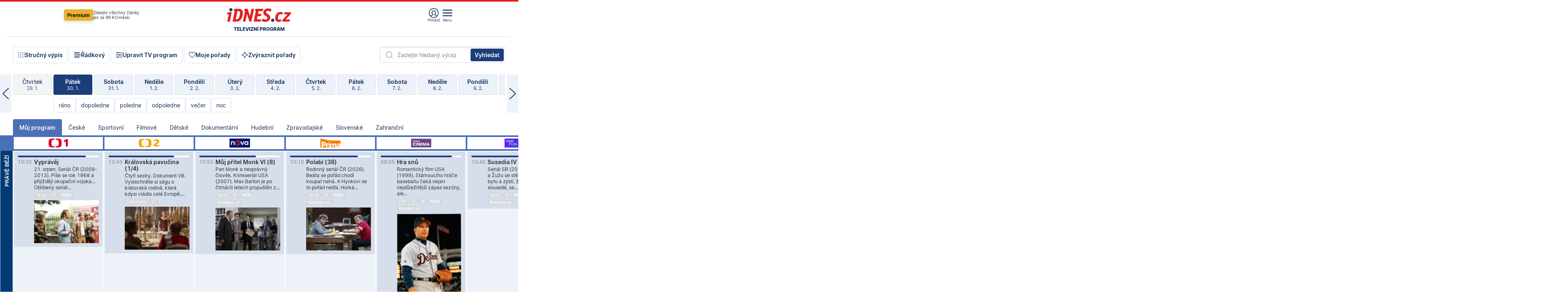

--- FILE ---
content_type: text/html; charset=windows-1250
request_url: https://tvprogram.idnes.cz/?t=detail&id=71150100
body_size: 109592
content:
<!doctype html>

<html lang="cs" class="css-d">
<head>
    
    <meta charset="windows-1250">
    <meta http-equiv="cache-control" content="no-cache">
    <meta name="viewport" content="width=device-width, initial-scale=1.0, minimum-scale=1.0">
    <title>TV program dnes a na 14 dn&#237; pro v&#237;ce ne&#382; 150 stanic</title>
    <meta name="description" property="og:description" lang="cs" content="Velk&#253; TV program obl&#237;ben&#253;ch stanic s mo&#382;nost&#237; vyhled&#225;v&#225;n&#237; podle denn&#237; doby, dn&#367; nebo slov. TV program - podrobn&#233; popisy i fotky, filmy, seri&#225;ly, sport...">
    <link rel="shortcut icon" href="https://1gr.cz/u/favicon/idnes.ico">
    <link rel="apple-touch-icon" href="https://1gr.cz/u/favicon/apple-touch-icon.png">
    <link rel="canonical" href="https://tvprogram.idnes.cz">
    <meta property="og:site_name" content="iDNES.cz">
    <meta property="og:type" content="website">
    <meta property="og:url" content="https://tvprogram.idnes.cz">
    <meta property="og:title" content="TV program dnes a na 14 dn&#237; pro v&#237;ce ne&#382; 150 stanic">
    <meta name="image" property="og:image" content="https://1gr.cz/o/ogimage/idnes2025.jpg">
    <meta name="twitter:site" content="@idnescz">
    <meta property="fb:app_id" content="120489248467">
    <link href="https://servis.idnes.cz/rss.aspx?c=kultura" rel="alternate" type="application/rss+xml" title="RSS">
	<meta name="cXenseParse:pageclass" content="frontpage">
	<meta name="cXenseParse:qiw-typobsahu" content="home">
	<meta name="cXenseParse:qiw-subsection" content="Kultura">
	<meta name="cXenseParse:qiw-ostrov" content="kultura">
	<meta name="cXenseParse:qiw-rubrika" content="tv-program">
	<meta name="cXenseParse:qiw-vylouceni" content="redesign24" data-separator=",">





<script>var Unidata = { "exdomena": "tvprogram.idnes.cz", "ostrov": "kultura", "rubrika": "tv-program", "zobrazeni": "home", "verze": "A", "reklama": true, "timestamp": 1769768485789.0, "webtype": "full", "section": "Zpravodajství", "subSection": "Kultura", "pageType": "default", "authors": [""], "keywords": ["redesign24"], "isLogged": false, "noAd": 0, "lidskost": 188483649681031
    };
        var pp_gemius_extraparameters = new Array('content=free', 'premium=false', 'verze=A', 'webtype=full');
    
</script>



<script>   Unidata.prebidConfig = [
{"wallpaper":{"code":"wallpaper","mediaTypes":{"banner":{"sizes":[[970,310],[750,100],[728,90],[970,250],[970,210],[500,200],[300,300],[480,300],[336,280],[750,200]]}}},"750x100":{"code":"750x100","mediaTypes":{"banner":{"sizes":[[750,100],[690,100],[728,90],[300,90],[468,60],[320,50]]}}}}
    ];</script>

<script>   Unidata.biddingData = [
{"branding":true,"750x100":true,"wallpaper":true}
    ];
   
</script>

<script>window.cpexPackageConfig = {
        publisherSettingsPath: 'https://cdn.cpex.cz/settings/production/mafra.js',
    websiteSettingsPath: 'https://cdn.cpex.cz/settings/production/mafra/idnes.cz_kultura.js'
    }
    document.head.appendChild(Object.assign(document.createElement('script'), { src: `https://cdn.cpex.cz/package/cpex-package${window.location.href.indexOf('debug') > -1 ? '.js' : '.min.js'}` }));
</script>

        <script type="text/javascript" src="https://delivery.r2b2.cz/hb/mafra/kultura.idnes.cz_desktop" async></script>
<script>window.Ads = {config:{"mBrandingOffsetTop":50,"desktopTopBar":111,"vignetteCappingTime":180000}}</script>



<style>
	@import "https://1gr.cz/css/idn4/base.css?rr=1769614145";
	@import "https://1gr.cz/css/idn4/uni.css?rr=1769603498";
	@import "https://1gr.cz/css/externi/reklama.css?rr=1761728186";
	@import "https://1gr.cz/css/idn4/portal.css?rr=1759938057";
	@import "https://1gr.cz/css/idn4/layout2.css?rr=1769763022";
	@import "https://1gr.cz/css/idn4/tvprog.css?rr=1768470635";
</style>

<script src="https://1gr.cz/js/uni/uni.js?rr=1764253092"></script>
<script src="https://1gr.cz/js/tv/2014.js?rr=1756411372"></script>




<script type="text/javascript">
        window.didomiConfig = { sdkPath: 'https://privacy.1gr.cz/', apiPath: 'https://privacy.1gr.cz/api' };
        window.Unidata = window.Unidata || {};
        window.Unidata.didomiVerze = '2';
        
    </script>
    
    <style>#didomi-notice { display: none!important; }</style>
    <script type="text/javascript">
        window.didomiEventListeners = window.didomiEventListeners || [];
        window.didomiEventListeners.push({ event: 'notice.shown', listener: function () { Didomi.notice.hide(); } });
    </script>
    
    <script src="https://1gr.cz/js/cmp/cookiewallCMP.js" async></script>
    

    <script>var adformtag = window.adformtag = window.adformtag || []; adformtag.push(function () { adformtag.setRequestParam('gdpr', '1'); });</script><script>Log.carkovacka("d=D&c=F&a=F&v=A&u=tv-program");</script><!-- G:Up kultura_tv-program-->
<!-- Gemius2013: TV program univerzal -->
<script>
if((/tech_max=[^;]*aplikace=1/.test(document.cookie)) || (/dCMP=[^;]*gemius=1/.test(document.cookie)) || !(typeof(Didomi) == "undefined" || !Didomi.getUserStatus().vendors.consent.enabled.includes(328)))
{ 
var pp_gemius_consent = true;
} else
{
var pp_gemius_use_cmp = true; 
}
if(!/(^|;)\s*nogemius=/.test(document.cookie)){
var pp_gemius_identifier = 'AkTqKCO_Yw9Ei2HHIVFcRKRursvGf6cCXnrPk.B3WE7.J7';

function gemius_pending(i) { window[i] = window[i] || function() {var x = window[i+'_pdata'] = window[i+'_pdata'] || []; x[x.length]=arguments;};};gemius_pending('gemius_hit'); gemius_pending('gemius_event'); gemius_pending('gemius_init'); gemius_pending('pp_gemius_hit'); gemius_pending('pp_gemius_event'); gemius_pending('pp_gemius_init'); (function(d,t) {try {var gt=d.createElement(t),s=d.getElementsByTagName(t)[0],l='http'+((location.protocol=='https:')?'s':''); gt.setAttribute('async','async');gt.setAttribute('defer','defer'); gt.src=l+'://spir.hit.gemius.pl/xgemius.js'; s.parentNode.insertBefore(gt,s);} catch (e) {}})(document,'script');
}
</script><!-- Analytics: kultura -->
<!-- Google Tag Manager -->
<script>
  window.dataLayer = window.dataLayer || [];
  if(MujPAS.prihlasen) dataLayer.push({'userType': 'member'});
  function gtag() { dataLayer.push(arguments); };
  gtag('consent', 'default', {
      'ad_storage': (/dCMP=[^;]*google=1/.test(document.cookie) ? 'granted' : 'denied'),
      'ad_user_data': (/dCMP=[^;]*google=1/.test(document.cookie) ? 'granted' : 'denied'),
      'analytics_storage': ((/dCMP=[^;]*mafra=\d\d1\d/.test(document.cookie)) || (typeof (Didomi) != 'undefined' && Didomi.getUserConsentStatus('publishers-Kqq3iPge', 'c:mafraas-Xd6p2mGA')) ? 'granted' : 'denied'),
      'ad_personalization': ((/dCMP=[^;]*mafra=\d1\d\d/.test(document.cookie)) || (typeof (Didomi) != 'undefined' && Didomi.getUserConsentStatus('publishers-UPqtcgaE', 'c:mafraas-Xd6p2mGA')) ? 'granted' : 'denied')  });
</script>
<noscript><iframe src="//www.googletagmanager.com/ns.html?id=GTM-WD22KH"
height="0" width="0" style="display:none;visibility:hidden"></iframe></noscript>
<script>(function(w,d,s,l,i){w[l]=w[l]||[];w[l].push({'gtm.start':
new Date().getTime(),event:'gtm.js'});var f=d.getElementsByTagName(s)[0],
j=d.createElement(s),dl=l!='dataLayer'?'&l='+l:'';j.async=true;j.src='//www.googletagmanager.com/gtm.js?id='+i+dl;f.parentNode.insertBefore(j,f);
})(window,document,'script','dataLayer','GTM-WD22KH');</script>
<!-- End Google Tag Manager -->



<script>
    consentFunction = function () {
        if (/dCMP=[^;]*piano=1/.test(document.cookie) || !(typeof (Didomi) == "undefined" || !Didomi.getUserStatus().vendors.consent.enabled.includes(412))) {
            var id = document.cookies.read("_mmid");
            var webIdCookie = document.cookies.read("\x5fwebid");
            if (id) {
                window.pdl = window.pdl || {};
                window.pdl.browserId = id;
                if (!Math.floor(Math.random() * 1000)) Log.ping(location.href, "logpiano\x5Fmmid\x5Fx1000");
            }
            else {
                Log.ping(location.href, "logpiano\x5Fnommid\x5F" + (webIdCookie ? "" : "no") + "webid" + (webIdCookie ? "\x5F" + webIdCookie[0] : ""));
            }

            if (!window.pianoLoaded) {
                window.pianoLoaded = true;
                var s = document.createElement("script");
                document.getElementsByTagName("head")[0].appendChild(s);
                s.src = "https://cdn.tinypass.com/api/tinypass.min.js";
            }
        }




        tp = window.tp || [];
        tp.push(["setAid", 'ldpllFOBpe']);
        tp.push(["setCxenseSiteId", "4732542837648372374"]);
        tp.push(["setEndpoint", 'https://buy-eu.piano.io/api/v3']);
        tp.push(["setEspEndpoint", 'https://api-esp-eu.piano.io']);
        tp.push(["setUseTinypassAccounts", false]);
        tp.push(["setUsePianoIdUserProvider", true]);
        var userState = Unidata.isLogged ? (Unidata.isSubscriber ? ["subscriber"] : ["logged"]) : ["notlogged"];
        tp.push(["setContentIsNative", Unidata.ostrov == "sdelenih"]);

        tp.push(["setCustomVariable", "premTarif", "tarif-none"]);
        tp.push(["setCustomVariable", "premFreq", "freq-none"]);
        tp.push(["setCustomVariable", "premMethod", "meth-none"]);
        tp.push(["setCustomVariable", "premAction", "act-none"]);
        tp.push(["setCustomVariable", "premDiscount", "disc-none"]);
        tp.push(["setCustomVariable", "premMkt", "mkt-0"]);
        tp.push(["setCustomVariable", "premTime", "time-morepass"]);
        tp.push(["setCustomVariable", "premTier", "_none"]);
        tp.push(["setCustomVariable", "premPrice", "0"]);
        tp.push(["setCustomVariable", "premNextPrice", "0"]);
        tp.push(["setCustomVariable", "testVerze", "verze-A"]);
        tp.push(["setCustomVariable", "webVerze", "full"]);
        tp.push(["setCustomVariable", "userState", userState]);
        tp.push(["setCustomVariable", "content", "free"]);
        tp.push(["setCustomVariable", "canonical", "https://tvprogram.idnes.cz"]);
        

        var setCustomParameters = {
            "qiw-premTarif": "tarif-none",    
            "aev-premTarif": "tarif-none",    
            "qiw-premFreq": "freq-none", 
            "qiw-premMethod": "meth-none", 
            "qiw-premAction": "act-none", 
            "qiw-premDiscount": "disc-none", 
            "qiw-premMkt": "mkt-0", 
            "qiw-premTime": "time-morepass", 
            "qiw-testVerze": "verze-A",
            "qiw-webVerze": "full",
            "qiw-content": "free"
        };

        window.cX = window.cX || { options: { consent: true, consentVersion: 2 } }; cX.callQueue = cX.callQueue || [];
        cX.callQueue.push(["setCustomParameters", setCustomParameters]);
        cX.callQueue.push(['setCustomParameters', { 'userState': userState }]);
        cX.callQueue.push(['setEventAttributes', { origin: 'qiw-idnes', persistedQueryId: '65782737c003a46ada22fb6a671d723069bfcc74' }]);

        var consent = (/dCMP=[^;]*piano=1/.test(document.cookie) || !(typeof (Didomi) == "undefined" || !Didomi.getUserStatus().vendors.consent.enabled.includes(412)));
        cX.callQueue.push(['setConsent', { pv: consent, segment: consent, ad: consent, recs: consent, geo: consent, device: consent }]);

        tp.push(["init", function () {
            tp.experience.init();
        }]);
    };

    consentFunction();
</script>
</head>
<body>
    
    
            
                <div class="counters">
                    
                </div>
                
                <div id="portal"><div class="iph" id="iph">
            <div id="iph-row" class="iph-row" score-box="menu2024-top">
                
                <div class="iph-logo" itemprop="publisher" itemscope itemtype="https://schema.org/Organization">
                    
                <meta itemprop="url" content="https://www.idnes.cz">
                <meta itemprop="name" content="iDNES.cz">
                <a href="https://www.idnes.cz/" title="iDNES.cz"  score-place="1" score-type="Section" score-id="idnes" itemprop="logo" itemscope itemtype="https://schema.org/ImageObject">iDNES.cz<meta itemprop="url" content="https://1gr.cz/u/loga-n4/idnes.svg"></a> </div>
                
                <div class="iph-row-in">
                    <div class="iph-prem"> 
        <a href="https://www.idnes.cz/ucet/prihlasit-premium?url=https%3A%2F%2Fwww.idnes.cz%2Fpremium%3Fzdroj%3Dtopmenu" class="btn-prem"> Premium</a>
		<p>Získejte všechny články <br> jen&nbsp;za&nbsp;99&nbsp;Kč/měsíc</p>
	</div>
                    
                    
                </div>
                <div class="iph-row-in">
                    <ul class="iph-icolist">
                        
                        <li><a href="https://www.idnes.cz/ucet/prihlasit?url=https%3a%2f%2ftvprogram.idnes.cz%2f" class="ico-login0"  score-place="1" score-type="Other" score-id="prihlasit">Přihlásit</a> <a data-js-xhr="1" href="https://www.idnes.cz/ucet" id="ico-login1" class="ico-login1" score-place="1" score-type="Other" score-id="mujucet">Můj účet</a></li>
                        
                        <li>
                            
                            <a onclick="element('iph').classes.add('iph-iphhm-visible'); element('iph').appendChild(element('iphhm-out')); element('iphhm-out').classes.add('iphhm-act');" class="ico-menu">Menu</a>
                             
                        </li>
                    </ul>
                    
                </div>
            </div>
            
            <ul class="iph-breadcrumb" id="iph-row2" score-box="menu2024-breadcrumb">
                
                <li><a href="https://tvprogram.idnes.cz"  score-place="1" score-type="Other" score-id="tv-program" title="Televizní program">Televizní program</a>
                    
                </li>
                
            </ul>
            
        </div>
        
        <script>Misc.rozdelMenu();</script>
        
        <script>Misc.iphSticky();</script><ul class="modify">
    <li class="searchfield-tv">
        

<form method="get" action="https://tvprogram.idnes.cz/hledani" id="search-tvprogram" class="naseptavac-obal naseptavac-obrazkovy">
    <div class="inp-out ico-search">
        <input type="text" id="hledej-tv" name="slovo" class="inp" placeholder="Zadejte hledaný výraz" autocomplete="off">
        <input type="submit" id="submit-tv" class="sen" value="Vyhledat">
        
    </div>
</form>
<script>Misc.naseptavac({"id":"search-tvprogram","zdroj":"/data.aspx?type=naseptavac\u0026source=tvprogram\u0026id=\u0026q={slovo}"});</script>

    </li>
    
    <li class="incomplete-false"><a href="javascript:;" class="ico-complete" onclick="TV.prepniStrucnost();"><span></span>Stručný výpis</a></li>
    <li class="incomplete-true"><a href="javascript:;" class="ico-complete" onclick="TV.prepniStrucnost();"><span></span>Úplný výpis</a></li>
    
    <li><a class="ico-rows" href="https://tvprogram.idnes.cz/?t=detail&id=71150100&set=row" onmousedown="Log.link(this,'tvprogram2015_radkovy_menu')"><span></span>Řádkový</a></li>
    
    <li><a class="ico-edit" id="tv-channel-edit" href="https://tvprogram.idnes.cz/#upravit"><span></span>Upravit TV program</a></li>
    <li><a class="ico-my" href="https://tvprogram.idnes.cz/moje-porady" onmousedown="Log.link(this,'tvprogram2015_mojeporady')"><span></span>Moje pořady</a></li>
    <li class="selection">
        <label onclick="element('assortment').classes.toggle('qblock');" class="ico-down"><span></span>Zvýraznit pořady</label>
        <div id="assortment">
            <ul>
                <li onclick="return TV.prepniZvyrazneni('zbv');"><span class="x-zbv"></span>zábava</li>
                <li onclick="return TV.prepniZvyrazneni('spr');"><span class="x-spr"></span>sport</li>
                <li onclick="return TV.prepniZvyrazneni('flm');"><span class="x-flm"></span>film</li>
                <li onclick="return TV.prepniZvyrazneni('ser');"><span class="x-ser"></span>seriál</li>
                <li onclick="return TV.prepniZvyrazneni('dkm');"><span class="x-dkm"></span>dokument</li>
                <li onclick="return TV.prepniZvyrazneni('hdb');"><span class="x-hdb"></span>hudba</li>
                <li onclick="return TV.prepniZvyrazneni('prd');"><span class="x-prd"></span>pro děti</li>
                <li onclick="return TV.prepniZvyrazneni('zpr');"><span class="x-zpr"></span>zprávy</li>
                <li onclick="return TV.prepniZvyrazneni('st');"><span class="x-st"></span>skryté titulky</li>
            </ul>
            <ul>
                <li onclick="return TV.prepniZvyrazneni('wd');"><span class="x-wd"></span>širokoúhlé</li>
                <li onclick="return TV.prepniZvyrazneni('zn');"><span class="x-zn"></span>znaková řeč</li>
                <li onclick="return TV.prepniZvyrazneni('prem');"><span class="x-prem"></span>premiéra</li>
                <li onclick="return TV.prepniZvyrazneni('live');"><span class="x-live"></span>živě</li>
                <li onclick="return TV.prepniZvyrazneni('tip');"><span class="x-tip"></span>tip</li>
                <li onclick="return TV.prepniZvyrazneni('idn');"><span class="x-idn"></span>iDNES recenze</li>
                <li onclick="return TV.prepniZvyrazneni('vid');"><span class="x-vid"></span>trailer</li>
                <li onclick="return TV.prepniZvyrazneni('mdb');"><span class="x-mdb"></span>IMDb</li>
                <li onclick="return TV.prepniZvyrazneni('kbx');"><span class="x-kbx"></span>Kinobox</li>
                <li onclick="return TV.prepniZvyrazneni();">zrušit zvýraznění</li>
            </ul>
        </div>
    </li>
    
</ul></div>
                                <div id="content" class="content">
                                    <!--reminderfcid-->
                                    
                                    
                                    
                                    <div class="timeline">
    <div class="daytoc-out">
        <div id="daytoc-levotoc" class="daytoc-prev"></div>
        <div id="daytoc-pravotoc" class="daytoc-next"></div>
        <div id="daytoc" class="daytoc">
            <ul class="list-day">
                
                <li class=" archived">
                    <a href="https://tvprogram.idnes.cz/?dt=31.12.2025" onmousedown="Log.link(this,'tvprogram2015_dny_30012026_31122025')">
                        <b>Středa</b>
                        <i>31. 12.</i>
                    </a>
                    
                </li>
                
                <li class=" archived">
                    <a href="https://tvprogram.idnes.cz/?dt=1.1.2026" onmousedown="Log.link(this,'tvprogram2015_dny_30012026_01012026')">
                        <b>Čtvrtek</b>
                        <i>1. 1.</i>
                    </a>
                    
                </li>
                
                <li class=" archived">
                    <a href="https://tvprogram.idnes.cz/?dt=2.1.2026" onmousedown="Log.link(this,'tvprogram2015_dny_30012026_02012026')">
                        <b>Pátek</b>
                        <i>2. 1.</i>
                    </a>
                    
                </li>
                
                <li class=" archived">
                    <a href="https://tvprogram.idnes.cz/?dt=3.1.2026" onmousedown="Log.link(this,'tvprogram2015_dny_30012026_03012026')">
                        <b>Sobota</b>
                        <i>3. 1.</i>
                    </a>
                    
                </li>
                
                <li class=" archived">
                    <a href="https://tvprogram.idnes.cz/?dt=4.1.2026" onmousedown="Log.link(this,'tvprogram2015_dny_30012026_04012026')">
                        <b>Neděle</b>
                        <i>4. 1.</i>
                    </a>
                    
                </li>
                
                <li class=" archived">
                    <a href="https://tvprogram.idnes.cz/?dt=5.1.2026" onmousedown="Log.link(this,'tvprogram2015_dny_30012026_05012026')">
                        <b>Pondělí</b>
                        <i>5. 1.</i>
                    </a>
                    
                </li>
                
                <li class=" archived">
                    <a href="https://tvprogram.idnes.cz/?dt=6.1.2026" onmousedown="Log.link(this,'tvprogram2015_dny_30012026_06012026')">
                        <b>Úterý</b>
                        <i>6. 1.</i>
                    </a>
                    
                </li>
                
                <li class=" archived">
                    <a href="https://tvprogram.idnes.cz/?dt=7.1.2026" onmousedown="Log.link(this,'tvprogram2015_dny_30012026_07012026')">
                        <b>Středa</b>
                        <i>7. 1.</i>
                    </a>
                    
                </li>
                
                <li class=" archived">
                    <a href="https://tvprogram.idnes.cz/?dt=8.1.2026" onmousedown="Log.link(this,'tvprogram2015_dny_30012026_08012026')">
                        <b>Čtvrtek</b>
                        <i>8. 1.</i>
                    </a>
                    
                </li>
                
                <li class=" archived">
                    <a href="https://tvprogram.idnes.cz/?dt=9.1.2026" onmousedown="Log.link(this,'tvprogram2015_dny_30012026_09012026')">
                        <b>Pátek</b>
                        <i>9. 1.</i>
                    </a>
                    
                </li>
                
                <li class=" archived">
                    <a href="https://tvprogram.idnes.cz/?dt=10.1.2026" onmousedown="Log.link(this,'tvprogram2015_dny_30012026_10012026')">
                        <b>Sobota</b>
                        <i>10. 1.</i>
                    </a>
                    
                </li>
                
                <li class=" archived">
                    <a href="https://tvprogram.idnes.cz/?dt=11.1.2026" onmousedown="Log.link(this,'tvprogram2015_dny_30012026_11012026')">
                        <b>Neděle</b>
                        <i>11. 1.</i>
                    </a>
                    
                </li>
                
                <li class=" archived">
                    <a href="https://tvprogram.idnes.cz/?dt=12.1.2026" onmousedown="Log.link(this,'tvprogram2015_dny_30012026_12012026')">
                        <b>Pondělí</b>
                        <i>12. 1.</i>
                    </a>
                    
                </li>
                
                <li class=" archived">
                    <a href="https://tvprogram.idnes.cz/?dt=13.1.2026" onmousedown="Log.link(this,'tvprogram2015_dny_30012026_13012026')">
                        <b>Úterý</b>
                        <i>13. 1.</i>
                    </a>
                    
                </li>
                
                <li class=" archived">
                    <a href="https://tvprogram.idnes.cz/?dt=14.1.2026" onmousedown="Log.link(this,'tvprogram2015_dny_30012026_14012026')">
                        <b>Středa</b>
                        <i>14. 1.</i>
                    </a>
                    
                </li>
                
                <li class=" archived">
                    <a href="https://tvprogram.idnes.cz/?dt=15.1.2026" onmousedown="Log.link(this,'tvprogram2015_dny_30012026_15012026')">
                        <b>Čtvrtek</b>
                        <i>15. 1.</i>
                    </a>
                    
                </li>
                
                <li class=" archived">
                    <a href="https://tvprogram.idnes.cz/?dt=16.1.2026" onmousedown="Log.link(this,'tvprogram2015_dny_30012026_16012026')">
                        <b>Pátek</b>
                        <i>16. 1.</i>
                    </a>
                    
                </li>
                
                <li class=" archived">
                    <a href="https://tvprogram.idnes.cz/?dt=17.1.2026" onmousedown="Log.link(this,'tvprogram2015_dny_30012026_17012026')">
                        <b>Sobota</b>
                        <i>17. 1.</i>
                    </a>
                    
                </li>
                
                <li class=" archived">
                    <a href="https://tvprogram.idnes.cz/?dt=18.1.2026" onmousedown="Log.link(this,'tvprogram2015_dny_30012026_18012026')">
                        <b>Neděle</b>
                        <i>18. 1.</i>
                    </a>
                    
                </li>
                
                <li class=" archived">
                    <a href="https://tvprogram.idnes.cz/?dt=19.1.2026" onmousedown="Log.link(this,'tvprogram2015_dny_30012026_19012026')">
                        <b>Pondělí</b>
                        <i>19. 1.</i>
                    </a>
                    
                </li>
                
                <li class=" archived">
                    <a href="https://tvprogram.idnes.cz/?dt=20.1.2026" onmousedown="Log.link(this,'tvprogram2015_dny_30012026_20012026')">
                        <b>Úterý</b>
                        <i>20. 1.</i>
                    </a>
                    
                </li>
                
                <li class=" archived">
                    <a href="https://tvprogram.idnes.cz/?dt=21.1.2026" onmousedown="Log.link(this,'tvprogram2015_dny_30012026_21012026')">
                        <b>Středa</b>
                        <i>21. 1.</i>
                    </a>
                    
                </li>
                
                <li class=" archived">
                    <a href="https://tvprogram.idnes.cz/?dt=22.1.2026" onmousedown="Log.link(this,'tvprogram2015_dny_30012026_22012026')">
                        <b>Čtvrtek</b>
                        <i>22. 1.</i>
                    </a>
                    
                </li>
                
                <li class=" archived">
                    <a href="https://tvprogram.idnes.cz/?dt=23.1.2026" onmousedown="Log.link(this,'tvprogram2015_dny_30012026_23012026')">
                        <b>Pátek</b>
                        <i>23. 1.</i>
                    </a>
                    
                </li>
                
                <li class=" archived">
                    <a href="https://tvprogram.idnes.cz/?dt=24.1.2026" onmousedown="Log.link(this,'tvprogram2015_dny_30012026_24012026')">
                        <b>Sobota</b>
                        <i>24. 1.</i>
                    </a>
                    
                </li>
                
                <li class=" archived">
                    <a href="https://tvprogram.idnes.cz/?dt=25.1.2026" onmousedown="Log.link(this,'tvprogram2015_dny_30012026_25012026')">
                        <b>Neděle</b>
                        <i>25. 1.</i>
                    </a>
                    
                </li>
                
                <li class=" archived">
                    <a href="https://tvprogram.idnes.cz/?dt=26.1.2026" onmousedown="Log.link(this,'tvprogram2015_dny_30012026_26012026')">
                        <b>Pondělí</b>
                        <i>26. 1.</i>
                    </a>
                    
                </li>
                
                <li class=" archived">
                    <a href="https://tvprogram.idnes.cz/?dt=27.1.2026" onmousedown="Log.link(this,'tvprogram2015_dny_30012026_27012026')">
                        <b>Úterý</b>
                        <i>27. 1.</i>
                    </a>
                    
                </li>
                
                <li class=" archived">
                    <a href="https://tvprogram.idnes.cz/?dt=28.1.2026" onmousedown="Log.link(this,'tvprogram2015_dny_30012026_28012026')">
                        <b>Středa</b>
                        <i>28. 1.</i>
                    </a>
                    
                </li>
                
                <li class=" archived">
                    <a href="https://tvprogram.idnes.cz/?dt=29.1.2026" onmousedown="Log.link(this,'tvprogram2015_dny_30012026_29012026')">
                        <b>Čtvrtek</b>
                        <i>29. 1.</i>
                    </a>
                    
                </li>
                
                <li class="act">
                    <a href="https://tvprogram.idnes.cz/?dt=30.1.2026" onmousedown="Log.link(this,'tvprogram2015_dny_30012026_30012026')">
                        <b>Pátek</b>
                        <i>30. 1.</i>
                    </a>
                    
                    <div>
                        <a onclick="return TV.najedCas(5)" href="javascript:;"><i>ráno</i></a>
                        <a onclick="return TV.najedCas(9)" href="javascript:;"><i>dopoledne</i></a>
                        <a onclick="return TV.najedCas(12)" href="javascript:;"><i>poledne</i></a>
                        <a onclick="return TV.najedCas(16)" href="javascript:;"><i>odpoledne</i></a>
                        <a onclick="return TV.najedCas(20)" href="javascript:;"><i>večer</i></a>
                        <a onclick="return TV.najedCas(24)" href="javascript:;"><i>noc</i></a>
                    </div>
                    
                </li>
                
                <li class="">
                    <a href="https://tvprogram.idnes.cz/?dt=31.1.2026" onmousedown="Log.link(this,'tvprogram2015_dny_30012026_31012026')">
                        <b>Sobota</b>
                        <i>31. 1.</i>
                    </a>
                    
                </li>
                
                <li class="">
                    <a href="https://tvprogram.idnes.cz/?dt=1.2.2026" onmousedown="Log.link(this,'tvprogram2015_dny_30012026_01022026')">
                        <b>Neděle</b>
                        <i>1. 2.</i>
                    </a>
                    
                </li>
                
                <li class="">
                    <a href="https://tvprogram.idnes.cz/?dt=2.2.2026" onmousedown="Log.link(this,'tvprogram2015_dny_30012026_02022026')">
                        <b>Pondělí</b>
                        <i>2. 2.</i>
                    </a>
                    
                </li>
                
                <li class="">
                    <a href="https://tvprogram.idnes.cz/?dt=3.2.2026" onmousedown="Log.link(this,'tvprogram2015_dny_30012026_03022026')">
                        <b>Úterý</b>
                        <i>3. 2.</i>
                    </a>
                    
                </li>
                
                <li class="">
                    <a href="https://tvprogram.idnes.cz/?dt=4.2.2026" onmousedown="Log.link(this,'tvprogram2015_dny_30012026_04022026')">
                        <b>Středa</b>
                        <i>4. 2.</i>
                    </a>
                    
                </li>
                
                <li class="">
                    <a href="https://tvprogram.idnes.cz/?dt=5.2.2026" onmousedown="Log.link(this,'tvprogram2015_dny_30012026_05022026')">
                        <b>Čtvrtek</b>
                        <i>5. 2.</i>
                    </a>
                    
                </li>
                
                <li class="">
                    <a href="https://tvprogram.idnes.cz/?dt=6.2.2026" onmousedown="Log.link(this,'tvprogram2015_dny_30012026_06022026')">
                        <b>Pátek</b>
                        <i>6. 2.</i>
                    </a>
                    
                </li>
                
                <li class=" second">
                    <a href="https://tvprogram.idnes.cz/?dt=7.2.2026" onmousedown="Log.link(this,'tvprogram2015_dny_30012026_07022026')">
                        <b>Sobota</b>
                        <i>7. 2.</i>
                    </a>
                    
                </li>
                
                <li class=" second">
                    <a href="https://tvprogram.idnes.cz/?dt=8.2.2026" onmousedown="Log.link(this,'tvprogram2015_dny_30012026_08022026')">
                        <b>Neděle</b>
                        <i>8. 2.</i>
                    </a>
                    
                </li>
                
                <li class=" second">
                    <a href="https://tvprogram.idnes.cz/?dt=9.2.2026" onmousedown="Log.link(this,'tvprogram2015_dny_30012026_09022026')">
                        <b>Pondělí</b>
                        <i>9. 2.</i>
                    </a>
                    
                </li>
                
                <li class=" second">
                    <a href="https://tvprogram.idnes.cz/?dt=10.2.2026" onmousedown="Log.link(this,'tvprogram2015_dny_30012026_10022026')">
                        <b>Úterý</b>
                        <i>10. 2.</i>
                    </a>
                    
                </li>
                
                <li class=" second">
                    <a href="https://tvprogram.idnes.cz/?dt=11.2.2026" onmousedown="Log.link(this,'tvprogram2015_dny_30012026_11022026')">
                        <b>Středa</b>
                        <i>11. 2.</i>
                    </a>
                    
                </li>
                
                <li class=" second">
                    <a href="https://tvprogram.idnes.cz/?dt=12.2.2026" onmousedown="Log.link(this,'tvprogram2015_dny_30012026_12022026')">
                        <b>Čtvrtek</b>
                        <i>12. 2.</i>
                    </a>
                    
                </li>
                
            </ul>
        </div>
        <script>Misc.kolotoc({ id: "daytoc", doprava: "daytoc-pravotoc", doleva: "daytoc-levotoc", start: 29, konecny: true });</script>
    </div>
</div>
<!--reminderfcid-->

<div id="tv-fix" class="header-normal">
    <ul class="tv-sel">
      <li class="act"><a href="https://tvprogram.idnes.cz/" onmousedown="Log.link(this,'tvprogram2015_kategorie_mojeporady')"><i>Můj program</i></a></li>
      
      <li><a href="https://tvprogram.idnes.cz/ceske" onmousedown="Log.link(this,'tvprogram2015_kategorie_ceske')"><i>České</i></a></li>
      
      <li><a href="https://tvprogram.idnes.cz/sportovni" onmousedown="Log.link(this,'tvprogram2015_kategorie_sport')"><i>Sportovní</i></a></li>
      
      <li><a href="https://tvprogram.idnes.cz/filmove" onmousedown="Log.link(this,'tvprogram2015_kategorie_film')"><i>Filmové</i></a></li>
      
      <li><a href="https://tvprogram.idnes.cz/detske" onmousedown="Log.link(this,'tvprogram2015_kategorie_detske')"><i>Dětské</i></a></li>
      
      <li><a href="https://tvprogram.idnes.cz/dokumentarni" onmousedown="Log.link(this,'tvprogram2015_kategorie_dokumenty')"><i>Dokumentární</i></a></li>
      
      <li><a href="https://tvprogram.idnes.cz/hudebni" onmousedown="Log.link(this,'tvprogram2015_kategorie_hudebni')"><i>Hudební</i></a></li>
      
      <li><a href="https://tvprogram.idnes.cz/zpravodajske" onmousedown="Log.link(this,'tvprogram2015_kategorie_zpravy')"><i>Zpravodajské</i></a></li>
      
      <li><a href="https://tvprogram.idnes.cz/slovenske" onmousedown="Log.link(this,'tvprogram2015_kategorie_slovenske')"><i>Slovenské</i></a></li>
      
      <li><a href="https://tvprogram.idnes.cz/zahranicni" onmousedown="Log.link(this,'tvprogram2015_kategorie_zahranicni')"><i>Zahraniční</i></a></li>
      
    </ul>
    <div class="tv-main-out" id="tv-wrapper">
            <table class="tv-main" id="tv-table">
                <thead id="tv-channels" class=" editable" style="width: 327em">
                    <tr>
                        <th class="col-time"></th>
                        
                        <th>
                            
                            <img class="tvlogo" src="https://1gr.cz/o/televize/loga-m/ct-1.png" title="ČT1" alt="ČT1" data-channel="1">
                            
                        </th>
                        
                        <th>
                            
                            <img class="tvlogo" src="https://1gr.cz/o/televize/loga-m/ct-2.png" title="ČT2" alt="ČT2" data-channel="2">
                            
                        </th>
                        
                        <th>
                            
                            <img class="tvlogo" src="https://1gr.cz/o/televize/loga-m/nova.png" title="Nova" alt="Nova" data-channel="3">
                            
                        </th>
                        
                        <th>
                            
                            <img class="tvlogo" src="https://1gr.cz/o/televize/loga-m/prima.png" title="Prima" alt="Prima" data-channel="4">
                            
                        </th>
                        
                        <th>
                            
                            <img class="tvlogo" src="https://1gr.cz/o/televize/loga-m/nova-cinema.png" title="Nova Cinema" alt="Nova Cinema" data-channel="78">
                            
                        </th>
                        
                        <th>
                            
                            <img class="tvlogo" src="https://1gr.cz/o/televize/loga-m/nova-fun.png" title="Nova Fun" alt="Nova Fun" data-channel="560">
                            
                        </th>
                        
                        <th>
                            
                            <img class="tvlogo" src="https://1gr.cz/o/televize/loga-m/nova-action.png" title="Nova Action" alt="Nova Action" data-channel="558">
                            
                        </th>
                        
                        <th>
                            
                            <img class="tvlogo" src="https://1gr.cz/o/televize/loga-m/nova-krimi.png" title="Nova Krimi" alt="Nova Krimi" data-channel="559">
                            
                        </th>
                        
                        <th>
                            
                            <img class="tvlogo" src="https://1gr.cz/o/televize/loga-m/prima-cool.png" title="Prima COOL" alt="Prima COOL" data-channel="92">
                            
                        </th>
                        
                        <th>
                            
                            <img class="tvlogo" src="https://1gr.cz/o/televize/loga-m/prima-love.png" title="Prima LOVE" alt="Prima LOVE" data-channel="226">
                            
                        </th>
                        
                        <th>
                            
                            <img class="tvlogo" src="https://1gr.cz/o/televize/loga-m/prima-zoom.png" title="Prima ZOOM" alt="Prima ZOOM" data-channel="331">
                            
                        </th>
                        
                        <th>
                            
                            <img class="tvlogo" src="https://1gr.cz/o/televize/loga-m/prima-max.png" title="Prima MAX" alt="Prima MAX" data-channel="474">
                            
                        </th>
                        
                        <th>
                            
                            <img class="tvlogo" src="https://1gr.cz/o/televize/loga-m/barrandov.png" title="Barrandov" alt="Barrandov" data-channel="89">
                            
                        </th>
                        
                        <th>
                            
                            <img class="tvlogo" src="https://1gr.cz/o/televize/loga-m/ct-4-sport.png" title="ČT sport" alt="ČT sport" data-channel="18">
                            
                        </th>
                        
                        <th>
                            
                            <img class="tvlogo" src="https://1gr.cz/o/televize/loga-m/ct-24.png" title="ČT24" alt="ČT24" data-channel="24">
                            
                        </th>
                        
                        <th>
                            
                            <img class="tvlogo" src="https://1gr.cz/o/televize/loga-m/ocko.png" title="Óčko" alt="Óčko" data-channel="19">
                            
                        </th>
                        
                        <th>
                            
                            <img class="tvlogo" src="https://1gr.cz/o/televize/loga-m/ct-d.png" title="ČT :D" alt="ČT :D" data-channel="94">
                            
                        </th>
                        
                        <th class="col-time"></th>
                    </tr>
                </thead>
                <tbody>
                    
                    <tr id="current" class="current">
                        <td class="col-time col-time-current"><u></u></td>
                        
                        <td><a class=" past now" data-channel="1" data-show="100101584" data-series="103072" data-start="635" data-length="55" href="https://tvprogram.idnes.cz/ct-1/pa-10.35-vypravej.id100101584-s103072"><div class="x-ser x-st x-mdb"><u class="zizalka"><u style="width:84%;"></u></u><h3>Vyprávěj</h3><small>10:35</small><p>21. srpen. Seriál ČR (2009-2013). Píše se rok 1968 a přijíždějí okupační vojska... Oblíbený seriál...</p><p><i class="x-ser"></i><i class="x-st"></i><i class="x-mdb"></i></p> <img width="143" src="//1gr.cz/data/tvprogram/images/prev/1/100101584/26485636.jpg" alt="Vyprávěj" class="imgal"></div></a></td>
                        
                        <td><a class=" past now" data-channel="2" data-show="100101910" data-series="303247" data-start="645" data-length="45" href="https://tvprogram.idnes.cz/ct-2/pa-10.45-kralovska-pavucina-1-4.id100101910-s303247"><div class="x-dkm x-st"><u class="zizalka"><u style="width:81%;"></u></u><h3>Královská pavučina (1/4)</h3><small>10:45</small><p>Čtyři sestry. Dokument VB. Vyslechněte si ságu o královské rodině, která kdysi vládla celé Evropě....</p><p><i class="x-dkm"></i><i class="x-st"></i></p> <img width="143" src="//1gr.cz/data/tvprogram/images/prev/2/100101910/26485925.jpg" alt="Královská pavučina (1/4)" class="imgal"></div></a></td>
                        
                        <td><a class=" past now" data-channel="3" data-show="100092299" data-series="153436" data-start="650" data-length="45" href="https://tvprogram.idnes.cz/nova/pa-10.50-muj-pritel-monk-vi-8.id100092299-s153436"><div class="x-ser x-wd x-mdb x-kbx"><u class="zizalka"><u style="width:70%;"></u></u><h3>Můj přítel Monk VI (8)</h3><small>10:50</small><p>Pan Monk a nesprávný člověk. Krimiseriál USA (2007). Max Barton je po čtrnácti letech propuštěn z...</p><p><i class="x-ser"></i><i class="x-wd"></i><i class="x-mdb"></i><i class="x-kbx"></i></p> <img width="143" src="//1gr.cz/data/tvprogram/images/prev/3/100092299/26486205.jpg" alt="Můj přítel Monk VI (8)" class="imgal"></div></a></td>
                        
                        <td><a class=" past now" data-channel="4" data-show="100094798" data-series="313742" data-start="610" data-length="85" href="https://tvprogram.idnes.cz/prima/pa-10.10-polabi-38.id100094798-s313742"><div class="x-ser x-st x-mdb x-kbx"><u class="zizalka"><u style="width:84%;"></u></u><h3>Polabí (38)</h3><small>10:10</small><p>Rodinný seriál ČR (2026). Beáta se pořád chodí koupat nahá. A Hynkovi se to pořád nelíbí. Horká...</p><p><i class="x-ser"></i><i class="x-st"></i><i class="x-mdb"></i><i class="x-kbx"></i></p> <img width="143" src="//1gr.cz/data/tvprogram/images/prev/4/100094798/26486349.jpg" alt="Polabí (38)" class="imgal"></div></a></td>
                        
                        <td><a class=" past now" data-channel="78" data-show="100498479" data-series="0" data-start="545" data-length="155" href="https://tvprogram.idnes.cz/nova-cinema/pa-09.05-hra-snu.id100498479"><div class="x-flm x-st x-wd x-mdb x-kbx"><u class="zizalka"><u style="width:88%;"></u></u><h3>Hra snů</h3><small>09:05</small><p>Romantický film USA (1999). Stárnoucího hráče baseballu čeká nejen nejdůležitější zápas sezóny, ale...</p><p><i class="x-flm"></i><i class="x-st"></i><i class="x-wd"></i><i class="x-mdb"></i><i class="x-kbx"></i></p> <img width="143" src="//1gr.cz/data/tvprogram/images/prev/78/100498479/26545005.jpg" alt="Hra snů" class="imgal"></div></a></td>
                        
                        <td><a class=" past now" data-channel="560" data-show="100093398" data-series="276960" data-start="640" data-length="45" href="https://tvprogram.idnes.cz/nova-fun/pa-10.40-susedia-iv-24.id100093398-s276960"><div class="x-ser x-wd x-mdb x-kbx"><u class="zizalka"><u style="width:92%;"></u></u><h3>Susedia IV (24)</h3><small>10:40</small><p>Seriál SR (2018). František a Žužu se stěhují do nového bytu a zjistí, že jejich dávní sousedé, se...</p><p><i class="x-ser"></i><i class="x-wd"></i><i class="x-mdb"></i><i class="x-kbx"></i></p> </div></a></td>
                        
                        <td><a class=" past now" data-channel="558" data-show="100092577" data-series="322558" data-start="630" data-length="60" href="https://tvprogram.idnes.cz/nova-action/pa-10.30-herkules-v-1.id100092577-s322558"><div class="x-ser x-mdb x-kbx"><u class="zizalka"><u style="width:86%;"></u></u><h3>Herkules V (1)</h3><small>10:30</small><p>Seriál USA (1998-1999). Napůl člověk, napůl bůh, chrabý hrdina se vrací, aby bojoval s bájnými...</p><p><i class="x-ser"></i><i class="x-mdb"></i><i class="x-kbx"></i></p> </div></a></td>
                        
                        <td><a class=" past now" data-channel="559" data-show="100474671" data-series="155492" data-start="665" data-length="60" href="https://tvprogram.idnes.cz/nova-krimi/pa-11.05-telo-jako-dukaz-ii-6.id100474671-s155492"><div class="x-ser x-wd x-mdb x-kbx"><u class="zizalka"><u style="width:27%;"></u></u><h3>Tělo jako důkaz II (6)</h3><small>11:05</small><p>Nadešel tvůj čas. Krimiseriál USA (2012). Doktorka Megan Huntová bývala vynikající neurochirurgyní,...</p><p><i class="x-ser"></i><i class="x-wd"></i><i class="x-mdb"></i><i class="x-kbx"></i></p> <img width="143" src="//1gr.cz/data/tvprogram/images/prev/559/100474671/26536651.jpg" alt="Tělo jako důkaz II (6)" class="imgal"></div></a></td>
                        
                        <td><a class=" past now" data-channel="92" data-show="100095650" data-series="119047" data-start="650" data-length="65" href="https://tvprogram.idnes.cz/prima-cool/pa-10.50-hvezdna-brana-ix-12.id100095650-s119047"><div class="x-ser x-st x-mdb x-kbx"><u class="zizalka"><u style="width:48%;"></u></u><h3>Hvězdná brána IX (12)</h3><small>10:50</small><p>Paralelní vzpomínky. Seriál USA (2005). Tajemná brána do vesmíru se opět otevírá a speciální...</p><p><i class="x-ser"></i><i class="x-st"></i><i class="x-mdb"></i><i class="x-kbx"></i></p> </div></a></td>
                        
                        <td><a class=" past now" data-channel="226" data-show="100096330" data-series="91" data-start="630" data-length="80" href="https://tvprogram.idnes.cz/prima-love/pa-10.30-ano-sefe.id100096330-s91"><div class="x-zbv x-st x-mdb x-kbx"><u class="zizalka"><u style="width:64%;"></u></u><h3>Ano, šéfe!</h3><small>10:30</small><p>Zábavný pořad ČR. Westy Restaurant. Tyrolská kuchyně v centru Hodonína. Podnik s domácí a poctivou...</p><p><i class="x-zbv"></i><i class="x-st"></i><i class="x-mdb"></i><i class="x-kbx"></i></p> </div></a></td>
                        
                        <td><a class=" past now" data-channel="331" data-show="100097646" data-series="320406" data-start="625" data-length="65" href="https://tvprogram.idnes.cz/prima-zoom/pa-10.25-mesta-povstala-z-popela-4.id100097646-s320406"><div class="x-dkm"><u class="zizalka"><u style="width:87%;"></u></u><h3>Města povstalá z popela (4)</h3><small>10:25</small><p>Le Havre. Dokument Fr. (2022). Bombardování během druhé světové války zničilo centra i periferie...</p><p><i class="x-dkm"></i></p> <img width="143" src="//1gr.cz/data/tvprogram/images/prev/331/100097646/26489999.jpg" alt="Města povstalá z popela (4)" class="imgal"></div></a></td>
                        
                        <td><a class=" past now" data-channel="474" data-show="100096609" data-series="277774" data-start="585" data-length="105" href="https://tvprogram.idnes.cz/prima-max/pa-09.45-detektiv-z-kuchyne.id100096609-s277774"><div class="x-ser x-mdb"><u class="zizalka"><u style="width:92%;"></u></u><h3>Detektiv z kuchyně</h3><small>09:45</small><p>Zdravé místo na smrt. Krimiseriál Kan. (2015). Bývalý šéfkuchař Henry se chystá na kulinářskou...</p><p><i class="x-ser"></i><i class="x-mdb"></i></p> </div></a></td>
                        
                        <td><a class=" past now" data-channel="89" data-show="100092767" data-series="157273" data-start="515" data-length="260" href="https://tvprogram.idnes.cz/barrandov/pa-08.35-klenot-tv.id100092767-s157273"><div class="x-zbv x-live"><u class="zizalka"><u style="width:64%;"></u></u><h3>Klenot.TV</h3><small>08:35</small><p>Poznejte náš svět nádherně se blýskajících klenotů! Čekají Vás klasické šperky zdobené krásnými a...</p><p><i class="x-zbv"></i><i class="x-live"></i></p> <img width="143" src="//1gr.cz/data/tvprogram/images/prev/89/100092767/26488094.jpg" alt="Klenot.TV" class="imgal"></div></a></td>
                        
                        <td><a class=" past now" data-channel="18" data-show="100102484" data-series="0" data-start="680" data-length="55" href="https://tvprogram.idnes.cz/ct-4-sport/pa-11.20-biatlon-me-v-biatlonu-2026.id100102484"><div class="x-spr x-st x-wd x-live"><u class="zizalka"><u style="width:3%;"></u></u><h3>Biatlon: ME v biatlonu 2026</h3><small>11:20</small><p>ME Norsko. Přímý přenos sprintu mužů na 10 km na evropském šampionátu v Sjusjoenu (55 min)</p><p><i class="x-spr"></i><i class="x-st"></i><i class="x-wd"></i><i class="x-live"></i></p> </div></a></td>
                        
                        <td><a class=" past now" data-channel="24" data-show="100102225" data-series="162518" data-start="600" data-length="120" href="https://tvprogram.idnes.cz/ct-24/pa-10.00-studio-ct24.id100102225-s162518"><div class="x-zpr x-st"><u class="zizalka"><u style="width:68%;"></u></u><h3>Studio ČT24</h3><small>10:00</small><p>Aktuální zpravodajství v politice, ekonomice, kultuře i sportu, komentáře, analýzy, specializované...</p><p><i class="x-zpr"></i><i class="x-st"></i></p> </div></a></td>
                        
                        <td><a class=" past now" data-channel="19" data-show="100083051" data-series="0" data-start="600" data-length="180" href="https://tvprogram.idnes.cz/ocko/pa-10.00-ocko-hity.id100083051"><div class=""><u class="zizalka"><u style="width:45%;"></u></u><h3>Óčko hity</h3><small>10:00</small><p>Dopoledne v klidu</p> </div></a></td>
                        
                        <td><a class=" past now" data-channel="94" data-show="100099897" data-series="299140" data-start="675" data-length="10" href="https://tvprogram.idnes.cz/ct-d/pa-11.15-o-skritku-racochejlovi.id100099897-s299140"><div class="x-prd x-st"><u class="zizalka"><u style="width:64%;"></u></u><h3>O skřítku Racochejlovi</h3><small>11:15</small><p>Pohádkový seriál, kterému propůjčila svůj nezaměnitelný hlas Jiřina Bohdalová, o příhodách...</p><p><i class="x-prd"></i><i class="x-st"></i></p> </div></a></td>
                        
                        <td class="col-time col-time-current"><u></u></td>
                    </tr>
                    
                    <tr id="tv-ad">
                        <td class="col-time"></td>
                        <td colspan="17">
                            <div>
                                <div class="text">
                                    <hr class="h">
                                    <div id="r-middleboard" class="r-main m31 s_750x100"><div class="r-head"><span></span></div><div class="r-body"><div id='750x100'></div><div class="fc0"></div></div></div>
                                </div>
                            </div>
                        </td>
                        <td class="col-time"></td>
                    </tr>
                    
                    <tr id="t00" class="past" >
                        <td class="col-time col-time-0"><u id="h00"></u></td>
                        
                        <td><a class=" past" data-channel="1" data-show="100101573" data-series="36" data-start="45" data-length="25" href="https://tvprogram.idnes.cz/ct-1/ct-00.45-az-kviz.id100101573-s36"><div class="x-zbv x-st"><h3>AZ-kvíz</h3><small>00:45</small><p>Soutěž pro každého</p><p><i class="x-zbv"></i><i class="x-st"></i></p> <img width="143" src="//1gr.cz/data/tvprogram/images/prev/1/100101573/26476432.jpg" alt="AZ-kvíz" class="imgal"></div></a><a class=" past" data-channel="1" data-show="100101574" data-series="149255" data-start="70" data-length="25" href="https://tvprogram.idnes.cz/ct-1/ct-01.10-mala-farma.id100101574-s149255"><div class="x-zbv x-st"><h3>Malá farma</h3><small>01:10</small><p>Telata. Reality show (2011). Další stáží Honzy a Veroniky je farma, kde se právě začínají rodit...</p><p><i class="x-zbv"></i><i class="x-st"></i></p> <img width="143" src="//1gr.cz/data/tvprogram/images/prev/1/100101574/26476436.jpg" alt="Malá farma" class="imgal"></div></a><a class=" past" data-channel="1" data-show="100101575" data-series="144887" data-start="95" data-length="40" href="https://tvprogram.idnes.cz/ct-1/ct-01.35-bananove-rybicky.id100101575-s144887"><div class="x-zbv x-st x-mdb x-kbx"><h3>Banánové rybičky</h3><small>01:35</small><p>Talk show (2003). Zábavná talk show Haliny Pawlowské, tentokrát na téma „jak si užít hlad“....</p><p><i class="x-zbv"></i><i class="x-st"></i><i class="x-mdb"></i><i class="x-kbx"></i></p> </div></a><a class=" past" data-channel="1" data-show="100101576" data-series="140136" data-start="135" data-length="150" href="https://tvprogram.idnes.cz/ct-1/ct-02.15-dobre-rano.id100101576-s140136"><div class="x-zpr x-mdb x-kbx"><h3>Dobré ráno</h3><small>02:15</small><p>Startovací dávka energie! Ranní show České televize</p><p><i class="x-zpr"></i><i class="x-mdb"></i><i class="x-kbx"></i></p> <img width="143" src="//1gr.cz/data/tvprogram/images/prev/1/100101576/26476441.jpg" alt="Dobré ráno" class="imgal"></div></a><a class=" past" data-channel="1" data-show="100101577" data-series="207099" data-start="285" data-length="30" href="https://tvprogram.idnes.cz/ct-1/ct-04.45-hobby-nasi-doby.id100101577-s207099"><div class="x-zbv x-st"><h3>Hobby naší doby</h3><small>04:45</small><p>Jiřina Bohdalová v půlhodince inspirací a zajímavostí pro volný čas</p><p><i class="x-zbv"></i><i class="x-st"></i></p> <img width="143" src="//1gr.cz/data/tvprogram/images/prev/1/100101577/26476452.jpg" alt="Hobby naší doby" class="imgal"></div></a></td>
                        
                        <td><a class=" past" data-channel="2" data-show="100101893" data-series="319810" data-start="15" data-length="15" href="https://tvprogram.idnes.cz/ct-2/ct-00.15-ceskoslovensky-filmovy-tydenik-1976-1602-2379.id100101893-s319810"><div class="x-dkm x-st"><h3>Československý filmový týdeník 1976 (1602/2379)</h3><small>00:15</small><p>Dokument. Jak byl promítán v kinech právě před padesáti lety</p><p><i class="x-dkm"></i><i class="x-st"></i></p> </div></a><a class=" past" data-channel="2" data-show="100101894" data-series="100923" data-start="30" data-length="25" href="https://tvprogram.idnes.cz/ct-2/ct-00.30-krestansky-magazin.id100101894-s100923"><div class="x-zpr x-st"><h3>Křesťanský magazín</h3><small>00:30</small><p>Radosti a strasti života víry. Magazín nejen pro věřící. Uvádí P. Vychodilová</p><p><i class="x-zpr"></i><i class="x-st"></i></p> </div></a><a class=" past" data-channel="2" data-show="100101895" data-series="214693" data-start="55" data-length="30" href="https://tvprogram.idnes.cz/ct-2/ct-00.55-za-nasima-humny.id100101895-s214693"><div class="x-dkm x-st"><h3>Za našima humny</h3><small>00:55</small><p>Boleradice. Dokument (2015). Putování Moniky Brindzákové za zajímavými lidmi, řemesly, recepty a...</p><p><i class="x-dkm"></i><i class="x-st"></i></p> <img width="143" src="//1gr.cz/data/tvprogram/images/prev/2/100101895/26476776.jpg" alt="Za našima humny" class="imgal"></div></a><a class=" past" data-channel="2" data-show="100101896" data-series="0" data-start="85" data-length="50" href="https://tvprogram.idnes.cz/ct-2/ct-01.25-pod-ochranou-zerotinu.id100101896"><div class="x-dkm x-st"><h3>Pod ochranou Žerotínů</h3><small>01:25</small><p>Dokument (2013). Příběh kralického překladu Bible formou polohraného dokumentu, se zvláštní...</p><p><i class="x-dkm"></i><i class="x-st"></i></p> <img width="143" src="//1gr.cz/data/tvprogram/images/prev/2/100101896/26476786.jpg" alt="Pod ochranou Žerotínů" class="imgal"></div></a><a class=" past" data-channel="2" data-show="100101897" data-series="0" data-start="135" data-length="20" href="https://tvprogram.idnes.cz/ct-2/ct-02.15-po-hladine.id100101897"><div class="x-st"><h3>Po hladině</h3><small>02:15</small><p>Sluch. O symbolech v mezilidské komunikaci a hledání skrytých významů věcí.</p><p><i class="x-st"></i></p> </div></a><a class=" past" data-channel="2" data-show="100154411" data-series="146811" data-start="155" data-length="25" href="https://tvprogram.idnes.cz/ct-2/ct-02.35-cesty-viry.id100154411-s146811"><div class="x-dkm x-st"><h3>Cesty víry</h3><small>02:35</small><p>Z temnoty do světla. Dokument (2021). Příběh Matěje Nového - bývalého mafiána, ze kterého se stal...</p><p><i class="x-dkm"></i><i class="x-st"></i></p> </div></a><a class=" past" data-channel="2" data-show="100101899" data-series="176200" data-start="180" data-length="30" href="https://tvprogram.idnes.cz/ct-2/ct-03.00-pred-pulnoci.id100101899-s176200"><div class="x-dkm x-st"><h3>Před půlnocí</h3><small>03:00</small><p>Dokument (2013). Hostem pořadu je dermatoložka Hana Bučková</p><p><i class="x-dkm"></i><i class="x-st"></i></p> </div></a><a class=" past" data-channel="2" data-show="100101900" data-series="299926" data-start="210" data-length="30" href="https://tvprogram.idnes.cz/ct-2/ct-03.30-legendy-zachranarstvi.id100101900-s299926"><div class="x-dkm x-st"><h3>Legendy záchranářství</h3><small>03:30</small><p>Autobusy a tramvaje. Dokumentární cyklus ČR (2016). Cyklus mapující práci a nejzásadnější případy...</p><p><i class="x-dkm"></i><i class="x-st"></i></p> </div></a><a class=" past" data-channel="2" data-show="100101901" data-series="0" data-start="240" data-length="35" href="https://tvprogram.idnes.cz/ct-2/ct-04.00-zveme-vas-do-palenice.id100101901"><div class="x-zbv"><h3>Zveme vás... do pálenice</h3><small>04:00</small><p>Hudebně-zábavný pořad (2006). Dechová kapela Zdounečanka a lidový vypravěč Ander z Košic vás pobaví...</p><p><i class="x-zbv"></i></p> </div></a><a class=" past" data-channel="2" data-show="100101902" data-series="202664" data-start="275" data-length="20" href="https://tvprogram.idnes.cz/ct-2/ct-04.35-neznama-zeme.id100101902-s202664"><div class="x-dkm x-st x-zn"><h3>Neznámá Země</h3><small>04:35</small><p>Cesta k sobě. Dokument (2003). S horolezcem Reinholdem Messnerem o skutečných životních hodnotách a...</p><p><i class="x-dkm"></i><i class="x-st"></i><i class="x-zn"></i></p> </div></a><a class=" past" data-channel="2" data-show="100101903" data-series="320429" data-start="295" data-length="25" href="https://tvprogram.idnes.cz/ct-2/ct-04.55-terapie-14-45.id100101903-s320429"><div class="x-ser x-st x-mdb x-kbx"><h3>Terapie (14/45)</h3><small>04:55</small><p>Seriál ČR (2011). Různí lidé, různé příběhy. Z české produkce HBO. Kamera A. Šurkala. </p><p><i class="x-ser"></i><i class="x-st"></i><i class="x-mdb"></i><i class="x-kbx"></i></p> </div></a></td>
                        
                        <td><a class=" past" data-channel="3" data-show="100092289" data-series="254564" data-start="10" data-length="55" href="https://tvprogram.idnes.cz/nova/ct-00.10-kriminalka-las-vegas-vii-10.id100092289-s254564"><div class="x-ser x-st x-wd x-mdb x-kbx"><h3>Kriminálka Las Vegas VII (10)</h3><small>00:10</small><p>Lokomotivy. Krimiseriál USA (2006). Policejní tým vyšetřuje smrt muže v drůbežárně, který zde...</p><p><i class="x-ser"></i><i class="x-st"></i><i class="x-wd"></i><i class="x-mdb"></i><i class="x-kbx"></i></p> <img width="143" src="//1gr.cz/data/tvprogram/images/prev/3/100092289/26476924.jpg" alt="Kriminálka Las Vegas VII (10)" class="imgal"></div></a><a class=" past" data-channel="3" data-show="100092290" data-series="254564" data-start="65" data-length="55" href="https://tvprogram.idnes.cz/nova/ct-01.05-kriminalka-las-vegas-vii-11.id100092290-s254564"><div class="x-ser x-st x-wd x-mdb x-kbx"><h3>Kriminálka Las Vegas VII (11)</h3><small>01:05</small><p>Odjezd z Las Vegas. Krimiseriál USA (2006). Vyšetřovatelé se vrací k případu vraždy, kdy obžalovaný...</p><p><i class="x-ser"></i><i class="x-st"></i><i class="x-wd"></i><i class="x-mdb"></i><i class="x-kbx"></i></p> </div></a><a class=" past" data-channel="3" data-show="100092291" data-series="148902" data-start="120" data-length="45" href="https://tvprogram.idnes.cz/nova/ct-02.00-kriminalka-las-vegas-xv-6.id100092291-s148902"><div class="x-ser x-st x-wd x-mdb x-kbx"><h3>Kriminálka Las Vegas XV (6)</h3><small>02:00</small><p>Paradox dvojčat. Krimiseriál USA (2014). CSI dál pracuje na případu přístavního vraha. Jared...</p><p><i class="x-ser"></i><i class="x-st"></i><i class="x-wd"></i><i class="x-mdb"></i><i class="x-kbx"></i></p> <img width="143" src="//1gr.cz/data/tvprogram/images/prev/3/100092291/26476928.jpg" alt="Kriminálka Las Vegas XV (6)" class="imgal"></div></a><a class=" past" data-channel="3" data-show="100092292" data-series="302969" data-start="165" data-length="45" href="https://tvprogram.idnes.cz/nova/ct-02.45-babicovy-dobroty-vi.id100092292-s302969"><div class="x-zbv x-wd"><h3>Babicovy dobroty VI</h3><small>02:45</small><p>S Jirkou Babicou a jeho hosty budete vařit dobroty, které znáte, a navíc se dozvíte skvělé nápady,...</p><p><i class="x-zbv"></i><i class="x-wd"></i></p> </div></a><a class=" past" data-channel="3" data-show="100092293" data-series="319286" data-start="210" data-length="45" href="https://tvprogram.idnes.cz/nova/ct-03.30-ulice-5059.id100092293-s319286"><div class="x-ser x-st x-mdb x-kbx"><h3>Ulice (5059)</h3><small>03:30</small><p>Seriál ČR (2026). Situace je v Království hraček už tak napjatá, že najednou není jisté, kdo tam...</p><p><i class="x-ser"></i><i class="x-st"></i><i class="x-mdb"></i><i class="x-kbx"></i></p> </div></a><a class=" past" data-channel="3" data-show="100092294" data-series="211118" data-start="255" data-length="65" href="https://tvprogram.idnes.cz/nova/ct-04.15-ordinace-v-ruzove-zahrade-2-572.id100092294-s211118"><div class="x-ser x-st x-wd x-mdb x-kbx"><h3>Ordinace v růžové zahradě 2 (572)</h3><small>04:15</small><p>Zloděj mezi námi. Seriál ČR (2015). Cyril Koliha se neštítí ničeho: v márnici okrádá mrtvé. Své...</p><p><i class="x-ser"></i><i class="x-st"></i><i class="x-wd"></i><i class="x-mdb"></i><i class="x-kbx"></i></p> </div></a></td>
                        
                        <td><a class=" past" data-channel="4" data-show="100094787" data-series="169402" data-start="60" data-length="60" href="https://tvprogram.idnes.cz/prima/ct-01.00-policie-v-akci.id100094787-s169402"><div class="x-zbv x-st"><h3>Policie v akci</h3><small>01:00</small><p>Čtyři případy, čtyři lidské osudy. Reální policisté, případy ukazující skutečný život a volání o...</p><p><i class="x-zbv"></i><i class="x-st"></i></p> <img width="143" src="//1gr.cz/data/tvprogram/images/prev/4/100094787/26477145.jpg" alt="Policie v akci" class="imgal"></div></a><a class=" past" data-channel="4" data-show="100094788" data-series="211982" data-start="120" data-length="55" href="https://tvprogram.idnes.cz/prima/ct-02.00-namorni-vysetrovaci-sluzba-xi-9.id100094788-s211982"><div class="x-ser x-st x-mdb x-kbx"><h3>Námořní vyšetřovací služba XI (9)</h3><small>02:00</small><p>Instinkt. Krimiseriál USA (2013). Tým zvláštních agentů, kteří operují mimo vojenské velení, musí...</p><p><i class="x-ser"></i><i class="x-st"></i><i class="x-mdb"></i><i class="x-kbx"></i></p> <img width="143" src="//1gr.cz/data/tvprogram/images/prev/4/100094788/26477146.jpg" alt="Námořní vyšetřovací služba XI (9)" class="imgal"></div></a><a class=" past" data-channel="4" data-show="100094789" data-series="211982" data-start="175" data-length="55" href="https://tvprogram.idnes.cz/prima/ct-02.55-namorni-vysetrovaci-sluzba-xi-10.id100094789-s211982"><div class="x-ser x-st x-mdb x-kbx"><h3>Námořní vyšetřovací služba XI (10)</h3><small>02:55</small><p>Ďábelská trojice. Krimiseriál USA (2013). Tým zvláštních agentů, kteří operují mimo vojenské...</p><p><i class="x-ser"></i><i class="x-st"></i><i class="x-mdb"></i><i class="x-kbx"></i></p> <img width="143" src="//1gr.cz/data/tvprogram/images/prev/4/100094789/26477151.jpg" alt="Námořní vyšetřovací služba XI (10)" class="imgal"></div></a><a class=" past" data-channel="4" data-show="100094790" data-series="169402" data-start="230" data-length="55" href="https://tvprogram.idnes.cz/prima/ct-03.50-policie-v-akci.id100094790-s169402"><div class="x-zbv x-st"><h3>Policie v akci</h3><small>03:50</small><p>Čtyři případy, čtyři lidské osudy. Reální policisté, případy ukazující skutečný život a volání o...</p><p><i class="x-zbv"></i><i class="x-st"></i></p> <img width="143" src="//1gr.cz/data/tvprogram/images/prev/4/100094790/26477156.jpg" alt="Policie v akci" class="imgal"></div></a><a class=" past" data-channel="4" data-show="100094791" data-series="207105" data-start="285" data-length="70" href="https://tvprogram.idnes.cz/prima/ct-04.45-libovky-pepy-libickeho.id100094791-s207105"><div class="x-zbv"><h3>Libovky Pepy Libického</h3><small>04:45</small><p>Hezké bydlení není o luxusu, ale o inspiraci a nápadech. A zručný kutil Pepa Libický má nápadů...</p><p><i class="x-zbv"></i></p> <img width="143" src="//1gr.cz/data/tvprogram/images/prev/4/100094791/26477158.jpg" alt="Libovky Pepy Libického" class="imgal"></div></a></td>
                        
                        <td><a class=" past" data-channel="78" data-show="100092887" data-series="0" data-start="25" data-length="110" href="https://tvprogram.idnes.cz/nova-cinema/ct-00.25-ja-legenda.id100092887"><div class="x-flm x-wd x-idn x-mdb x-kbx"><h3>Já, legenda</h3><small>00:25</small><p>Sci-fi film USA (2007). Většinu obyvatel naší planety proměnil zmutovaný virus v krvežíznivé...</p><p><i class="x-flm"></i><i class="x-wd"></i><i class="x-idn"></i><i class="x-mdb"></i><i class="x-kbx"></i></p> <img width="143" src="//1gr.cz/data/tvprogram/images/prev/78/100092887/26478783.jpg" alt="Já, legenda" class="imgal"></div></a><a class=" past" data-channel="78" data-show="100498475" data-series="0" data-start="135" data-length="110" href="https://tvprogram.idnes.cz/nova-cinema/ct-02.15-fighter.id100498475"><div class="x-flm x-wd x-mdb x-kbx"><h3>Fighter</h3><small>02:15</small><p>Sportovní drama USA (2010). Skutečný příběh o nepravděpodobné cestě Mickyho Warda za boxerským...</p><p><i class="x-flm"></i><i class="x-wd"></i><i class="x-mdb"></i><i class="x-kbx"></i></p> <img width="143" src="//1gr.cz/data/tvprogram/images/prev/78/100498475/26544942.jpg" alt="Fighter" class="imgal"></div></a><a class=" past" data-channel="78" data-show="100498476" data-series="0" data-start="245" data-length="90" href="https://tvprogram.idnes.cz/nova-cinema/ct-04.05-after-pouto.id100498476"><div class="x-flm x-wd x-mdb x-kbx"><h3>After: Pouto</h3><small>04:05</small><p>Romantické drama USA (2022). Vztah Tessy Young a Hardina Scotta prošel mnoha těžkostmi, které ve...</p><p><i class="x-flm"></i><i class="x-wd"></i><i class="x-mdb"></i><i class="x-kbx"></i></p> <img width="143" src="//1gr.cz/data/tvprogram/images/prev/78/100498476/26544947.jpg" alt="After: Pouto" class="imgal"></div></a></td>
                        
                        <td><a class=" past" data-channel="560" data-show="100093376" data-series="246108" data-start="10" data-length="25" href="https://tvprogram.idnes.cz/nova-fun/ct-00.10-teorie-velkeho-tresku-xii-20.id100093376-s246108"><div class="x-ser x-st x-wd x-mdb x-kbx"><h3>Teorie velkého třesku XII (20)</h3><small>00:10</small><p>Seriál USA (2018). Ani nadprůměrně vysoké IQ nezaručuje, že člověk rozumí všemu. Například ženám......</p><p><i class="x-ser"></i><i class="x-st"></i><i class="x-wd"></i><i class="x-mdb"></i><i class="x-kbx"></i></p> <img width="143" src="//1gr.cz/data/tvprogram/images/prev/560/100093376/26483833.jpg" alt="Teorie velkého třesku XII (20)" class="imgal"></div></a><a class=" past" data-channel="560" data-show="100093377" data-series="246108" data-start="35" data-length="25" href="https://tvprogram.idnes.cz/nova-fun/ct-00.35-teorie-velkeho-tresku-xii-21.id100093377-s246108"><div class="x-ser x-st x-wd x-mdb x-kbx"><h3>Teorie velkého třesku XII (21)</h3><small>00:35</small><p>Seriál USA (2018). Ani nadprůměrně vysoké IQ nezaručuje, že člověk rozumí všemu. Například ženám......</p><p><i class="x-ser"></i><i class="x-st"></i><i class="x-wd"></i><i class="x-mdb"></i><i class="x-kbx"></i></p> <img width="143" src="//1gr.cz/data/tvprogram/images/prev/560/100093377/26483844.jpg" alt="Teorie velkého třesku XII (21)" class="imgal"></div></a><a class=" past" data-channel="560" data-show="100093378" data-series="246108" data-start="60" data-length="25" href="https://tvprogram.idnes.cz/nova-fun/ct-01.00-teorie-velkeho-tresku-xii-22.id100093378-s246108"><div class="x-ser x-st x-wd x-mdb x-kbx"><h3>Teorie velkého třesku XII (22)</h3><small>01:00</small><p>Seriál USA (2018). Ani nadprůměrně vysoké IQ nezaručuje, že člověk rozumí všemu. Například ženám......</p><p><i class="x-ser"></i><i class="x-st"></i><i class="x-wd"></i><i class="x-mdb"></i><i class="x-kbx"></i></p> <img width="143" src="//1gr.cz/data/tvprogram/images/prev/560/100093378/26483847.jpg" alt="Teorie velkého třesku XII (22)" class="imgal"></div></a><a class=" past" data-channel="560" data-show="100093379" data-series="246108" data-start="85" data-length="25" href="https://tvprogram.idnes.cz/nova-fun/ct-01.25-teorie-velkeho-tresku-xii-23.id100093379-s246108"><div class="x-ser x-st x-wd x-mdb x-kbx"><h3>Teorie velkého třesku XII (23)</h3><small>01:25</small><p>Seriál USA (2018). Ani nadprůměrně vysoké IQ nezaručuje, že člověk rozumí všemu. Například ženám......</p><p><i class="x-ser"></i><i class="x-st"></i><i class="x-wd"></i><i class="x-mdb"></i><i class="x-kbx"></i></p> <img width="143" src="//1gr.cz/data/tvprogram/images/prev/560/100093379/26483858.jpg" alt="Teorie velkého třesku XII (23)" class="imgal"></div></a><a class=" past" data-channel="560" data-show="100093380" data-series="284499" data-start="110" data-length="25" href="https://tvprogram.idnes.cz/nova-fun/ct-01.50-chuva-k-pohledani-v-14.id100093380-s284499"><div class="x-ser x-mdb x-kbx"><h3>Chůva k pohledání V (14)</h3><small>01:50</small><p>Sitcom USA (1997-1998). Vypadá to, že chůva Fran je přesně to, co ovdovělý producent Max a jeho...</p><p><i class="x-ser"></i><i class="x-mdb"></i><i class="x-kbx"></i></p> </div></a><a class=" past" data-channel="560" data-show="100093381" data-series="284499" data-start="135" data-length="20" href="https://tvprogram.idnes.cz/nova-fun/ct-02.15-chuva-k-pohledani-v-15.id100093381-s284499"><div class="x-ser x-mdb x-kbx"><h3>Chůva k pohledání V (15)</h3><small>02:15</small><p>Sitcom USA (1997-1998). Vypadá to, že chůva Fran je přesně to, co ovdovělý producent Max a jeho...</p><p><i class="x-ser"></i><i class="x-mdb"></i><i class="x-kbx"></i></p> </div></a><a class=" past" data-channel="560" data-show="100093382" data-series="266036" data-start="155" data-length="20" href="https://tvprogram.idnes.cz/nova-fun/ct-02.35-maly-sheldon-iv-11.id100093382-s266036"><div class="x-ser x-wd x-mdb x-kbx"><h3>Malý Sheldon IV (11)</h3><small>02:35</small><p>Komediální seriál USA (2020). Pro devitileteho Sheldona není snadné být největším géniem své doby....</p><p><i class="x-ser"></i><i class="x-wd"></i><i class="x-mdb"></i><i class="x-kbx"></i></p> <img width="143" src="//1gr.cz/data/tvprogram/images/prev/560/100093382/26483865.jpg" alt="Malý Sheldon IV (11)" class="imgal"></div></a><a class=" past" data-channel="560" data-show="100093383" data-series="266036" data-start="175" data-length="20" href="https://tvprogram.idnes.cz/nova-fun/ct-02.55-maly-sheldon-iv-12.id100093383-s266036"><div class="x-ser x-wd x-mdb x-kbx"><h3>Malý Sheldon IV (12)</h3><small>02:55</small><p>Komediální seriál USA (2020). Pro devitileteho Sheldona není snadné být největším géniem své doby....</p><p><i class="x-ser"></i><i class="x-wd"></i><i class="x-mdb"></i><i class="x-kbx"></i></p> <img width="143" src="//1gr.cz/data/tvprogram/images/prev/560/100093383/26483919.jpg" alt="Malý Sheldon IV (12)" class="imgal"></div></a><a class=" past" data-channel="560" data-show="100093384" data-series="276960" data-start="195" data-length="35" href="https://tvprogram.idnes.cz/nova-fun/ct-03.15-susedia-iv-20.id100093384-s276960"><div class="x-ser x-wd x-mdb x-kbx"><h3>Susedia IV (20)</h3><small>03:15</small><p>Seriál SR (2018). František a Žužu se stěhují do nového bytu a zjistí, že jejich dávní sousedé, se...</p><p><i class="x-ser"></i><i class="x-wd"></i><i class="x-mdb"></i><i class="x-kbx"></i></p> </div></a><a class=" past" data-channel="560" data-show="100093385" data-series="276960" data-start="230" data-length="35" href="https://tvprogram.idnes.cz/nova-fun/ct-03.50-susedia-iv-21.id100093385-s276960"><div class="x-ser x-wd x-mdb x-kbx"><h3>Susedia IV (21)</h3><small>03:50</small><p>Seriál SR (2018). František a Žužu se stěhují do nového bytu a zjistí, že jejich dávní sousedé, se...</p><p><i class="x-ser"></i><i class="x-wd"></i><i class="x-mdb"></i><i class="x-kbx"></i></p> </div></a><a class=" past" data-channel="560" data-show="100093386" data-series="276960" data-start="265" data-length="45" href="https://tvprogram.idnes.cz/nova-fun/ct-04.25-susedia-iv-22.id100093386-s276960"><div class="x-ser x-wd x-mdb x-kbx"><h3>Susedia IV (22)</h3><small>04:25</small><p>Seriál SR (2018). František a Žužu se stěhují do nového bytu a zjistí, že jejich dávní sousedé, se...</p><p><i class="x-ser"></i><i class="x-wd"></i><i class="x-mdb"></i><i class="x-kbx"></i></p> </div></a></td>
                        
                        <td><a class=" past" data-channel="558" data-show="100092560" data-series="167941" data-start="30" data-length="60" href="https://tvprogram.idnes.cz/nova-action/ct-00.30-kobra-11-xxi-17.id100092560-s167941"><div class="x-ser x-st x-wd x-mdb x-kbx"><h3>Kobra 11 XXI (17)</h3><small>00:30</small><p>Krimiseriál N (2016). Jejich revírem už dávno není jen dálnice. Tempo však mají stále vražedné! </p><p><i class="x-ser"></i><i class="x-st"></i><i class="x-wd"></i><i class="x-mdb"></i><i class="x-kbx"></i></p> <img width="143" src="//1gr.cz/data/tvprogram/images/prev/558/100092560/26482934.jpg" alt="Kobra 11 XXI (17)" class="imgal"></div></a><a class=" past" data-channel="558" data-show="100092561" data-series="322012" data-start="90" data-length="40" href="https://tvprogram.idnes.cz/nova-action/ct-01.30-mechanici-z-rust-valley-iv-5.id100092561-s322012"><div class="x-zbv x-wd"><h3>Mechanici z Rust Valley IV (5)</h3><small>01:30</small><p>Reality show Kan. (2022). Na úpatí Skalistých hor se nachází jedinečná komunita automobilových...</p><p><i class="x-zbv"></i><i class="x-wd"></i></p> </div></a><a class=" past" data-channel="558" data-show="100092562" data-series="274174" data-start="130" data-length="45" href="https://tvprogram.idnes.cz/nova-action/ct-02.10-pomozte-autum-viii-6.id100092562-s274174"><div class="x-zbv x-wd"><h3>Pomozte autům VIII (6)</h3><small>02:10</small><p>Reality show VB (2019). Dva mechanici, Fuzz Townshend a Tim Shaw, pomáhají majitelům klasických...</p><p><i class="x-zbv"></i><i class="x-wd"></i></p> </div></a><a class=" past" data-channel="558" data-show="100092563" data-series="278761" data-start="175" data-length="25" href="https://tvprogram.idnes.cz/nova-action/ct-02.55-strazci-hranic-kanada-ii-12.id100092563-s278761"><div class="x-dkm x-wd"><h3>Strážci hranic: Kanada II (12)</h3><small>02:55</small><p>Dokument Kan. (2013). Práce kanadské pohraniční a celní správy je náročná a zajímavá. Ne vždy se...</p><p><i class="x-dkm"></i><i class="x-wd"></i></p> </div></a><a class=" past" data-channel="558" data-show="100092564" data-series="278761" data-start="200" data-length="20" href="https://tvprogram.idnes.cz/nova-action/ct-03.20-strazci-hranic-kanada-ii-13.id100092564-s278761"><div class="x-dkm x-wd"><h3>Strážci hranic: Kanada II (13)</h3><small>03:20</small><p>Dokument Kan. (2013). Práce kanadské pohraniční a celní správy je náročná a zajímavá. Ne vždy se...</p><p><i class="x-dkm"></i><i class="x-wd"></i></p> </div></a><a class=" past" data-channel="558" data-show="100092565" data-series="128984" data-start="220" data-length="40" href="https://tvprogram.idnes.cz/nova-action/ct-03.40-kriminalka-new-york-ii-14.id100092565-s128984"><div class="x-ser x-st x-wd x-mdb x-kbx"><h3>Kriminálka New York II (14)</h3><small>03:40</small><p>Krimiseriál USA (2005). Ve vyrovnávací nádrži vodovodu je nalezena mrtvá žena. Pitva prokáže, že...</p><p><i class="x-ser"></i><i class="x-st"></i><i class="x-wd"></i><i class="x-mdb"></i><i class="x-kbx"></i></p> <img width="143" src="//1gr.cz/data/tvprogram/images/prev/558/100092565/26483060.jpg" alt="Kriminálka New York II (14)" class="imgal"></div></a><a class=" past" data-channel="558" data-show="100092566" data-series="0" data-start="260" data-length="30" href="https://tvprogram.idnes.cz/nova-action/ct-04.20-world-rookie-tour-2025.id100092566"><div class=""><h3>World Rookie Tour 2025</h3><small>04:20</small><p>Dokument o extrémních sportech</p> </div></a><a class=" past" data-channel="558" data-show="100092567" data-series="0" data-start="290" data-length="25" href="https://tvprogram.idnes.cz/nova-action/ct-04.50-44cup.id100092567"><div class="x-wd"><h3>44Cup</h3><small>04:50</small><p>Dokument o extrémních sportech</p><p><i class="x-wd"></i></p> </div></a></td>
                        
                        <td><a class=" past" data-channel="559" data-show="100093929" data-series="159206" data-start="40" data-length="45" href="https://tvprogram.idnes.cz/nova-krimi/ct-00.40-dr-house-viii-1.id100093929-s159206"><div class="x-ser x-st x-wd x-mdb x-kbx"><h3>Dr. House VIII (1)</h3><small>00:40</small><p>Dvacet vicodinů. Seriál USA (2011). House skončil ve vězení poté, co najel autem do domu dr....</p><p><i class="x-ser"></i><i class="x-st"></i><i class="x-wd"></i><i class="x-mdb"></i><i class="x-kbx"></i></p> <img width="143" src="//1gr.cz/data/tvprogram/images/prev/559/100093929/26483281.jpg" alt="Dr. House VIII (1)" class="imgal"></div></a><a class=" past" data-channel="559" data-show="100474663" data-series="300799" data-start="85" data-length="85" href="https://tvprogram.idnes.cz/nova-krimi/ct-01.25-columbo-64.id100474663-s300799"><div class="x-ser x-st x-wd x-mdb x-kbx"><h3>Columbo (64)</h3><small>01:25</small><p>Columbo v přestrojení. Detektivní seriál USA (1994). V pronajatém bytě dojde k vraždě mladého muže....</p><p><i class="x-ser"></i><i class="x-st"></i><i class="x-wd"></i><i class="x-mdb"></i><i class="x-kbx"></i></p> <img width="143" src="//1gr.cz/data/tvprogram/images/prev/559/100474663/26536565.jpg" alt="Columbo (64)" class="imgal"></div></a><a class=" past" data-channel="559" data-show="100093931" data-series="155492" data-start="170" data-length="40" href="https://tvprogram.idnes.cz/nova-krimi/ct-02.50-telo-jako-dukaz-ii-8.id100093931-s155492"><div class="x-ser x-wd x-mdb x-kbx"><h3>Tělo jako důkaz II (8)</h3><small>02:50</small><p>Odstíny modři. Krimiseriál USA (2012). Doktorka Megan Huntová bývala vynikající neurochirurgyní,...</p><p><i class="x-ser"></i><i class="x-wd"></i><i class="x-mdb"></i><i class="x-kbx"></i></p> <img width="143" src="//1gr.cz/data/tvprogram/images/prev/559/100093931/26483305.jpg" alt="Tělo jako důkaz II (8)" class="imgal"></div></a><a class=" past" data-channel="559" data-show="100093932" data-series="155492" data-start="210" data-length="60" href="https://tvprogram.idnes.cz/nova-krimi/ct-03.30-telo-jako-dukaz-ii-9.id100093932-s155492"><div class="x-ser x-wd x-mdb x-kbx"><h3>Tělo jako důkaz II (9)</h3><small>03:30</small><p>Soucit s ďáblem. Krimiseriál USA (2012). Doktorka Megan Huntová bývala vynikající neurochirurgyní,...</p><p><i class="x-ser"></i><i class="x-wd"></i><i class="x-mdb"></i><i class="x-kbx"></i></p> <img width="143" src="//1gr.cz/data/tvprogram/images/prev/559/100093932/26483321.jpg" alt="Tělo jako důkaz II (9)" class="imgal"></div></a><a class=" past" data-channel="559" data-show="100474664" data-series="300799" data-start="270" data-length="95" href="https://tvprogram.idnes.cz/nova-krimi/ct-04.30-columbo-62.id100474664-s300799"><div class="x-ser x-st x-wd x-mdb x-kbx"><h3>Columbo (62)</h3><small>04:30</small><p>Ve hře je všechno. Detektivní seriál USA (1993). Dvě ženy zabijí svého milence a jedna z nich se...</p><p><i class="x-ser"></i><i class="x-st"></i><i class="x-wd"></i><i class="x-mdb"></i><i class="x-kbx"></i></p> <img width="143" src="//1gr.cz/data/tvprogram/images/prev/559/100474664/26536574.jpg" alt="Columbo (62)" class="imgal"></div></a></td>
                        
                        <td><a class=" past" data-channel="92" data-show="100095636" data-series="292997" data-start="10" data-length="25" href="https://tvprogram.idnes.cz/prima-cool/ct-00.10-simpsonovi-xxxv-1.id100095636-s292997"><div class="x-ser x-st x-mdb x-kbx"><h3>Simpsonovi XXXV (1)</h3><small>00:10</small><p>Homer na křižovatce. Animovaný seriál USA (2023). Homer se dobrovolně stane dozorcem přechodu pro...</p><p><i class="x-ser"></i><i class="x-st"></i><i class="x-mdb"></i><i class="x-kbx"></i></p> </div></a><a class=" past" data-channel="92" data-show="100095637" data-series="292997" data-start="35" data-length="30" href="https://tvprogram.idnes.cz/prima-cool/ct-00.35-simpsonovi-xxxv-2.id100095637-s292997"><div class="x-ser x-st x-mdb x-kbx"><h3>Simpsonovi XXXV (2)</h3><small>00:35</small><p>Sny o věčném mládí. Animovaný seriál USA (2023). Marge má noční můry z toho, že přijde čas, kdy...</p><p><i class="x-ser"></i><i class="x-st"></i><i class="x-mdb"></i><i class="x-kbx"></i></p> </div></a><a class=" past" data-channel="92" data-show="100095638" data-series="292997" data-start="65" data-length="25" href="https://tvprogram.idnes.cz/prima-cool/ct-01.05-simpsonovi-xxxv-3.id100095638-s292997"><div class="x-ser x-st x-mdb x-kbx"><h3>Simpsonovi XXXV (3)</h3><small>01:05</small><p>Dům za všechny prachy. Animovaný seriál USA (2023). Homer má podezření, že ho jeho nový soused...</p><p><i class="x-ser"></i><i class="x-st"></i><i class="x-mdb"></i><i class="x-kbx"></i></p> </div></a><a class=" past" data-channel="92" data-show="100095639" data-series="311994" data-start="90" data-length="30" href="https://tvprogram.idnes.cz/prima-cool/ct-01.30-griffinovi-iii-14.id100095639-s311994"><div class="x-ser x-st x-mdb x-kbx"><h3>Griffinovi III (14)</h3><small>01:30</small><p>Rodokmen Griffinů. Animovaný seriál USA (2001). Peter chce Chrise seznámit s irskými kořeny jejich...</p><p><i class="x-ser"></i><i class="x-st"></i><i class="x-mdb"></i><i class="x-kbx"></i></p> </div></a><a class=" past" data-channel="92" data-show="100095640" data-series="311994" data-start="120" data-length="30" href="https://tvprogram.idnes.cz/prima-cool/ct-02.00-griffinovi-iii-15.id100095640-s311994"><div class="x-ser x-st x-mdb x-kbx"><h3>Griffinovi III (15)</h3><small>02:00</small><p>Zdatný invalida. Animovaný seriál USA (2001). Joe je v depresi, protože poprvé v životě nedokázal...</p><p><i class="x-ser"></i><i class="x-st"></i><i class="x-mdb"></i><i class="x-kbx"></i></p> </div></a><a class=" past" data-channel="92" data-show="100095641" data-series="311994" data-start="150" data-length="20" href="https://tvprogram.idnes.cz/prima-cool/ct-02.30-griffinovi-iii-16.id100095641-s311994"><div class="x-ser x-st x-mdb x-kbx"><h3>Griffinovi III (16)</h3><small>02:30</small><p>Vánoční šílenství. Animovaný seriál USA (2001). Blíží se Vánoce a Lois z toho začne šílet, protože...</p><p><i class="x-ser"></i><i class="x-st"></i><i class="x-mdb"></i><i class="x-kbx"></i></p> </div></a><a class=" past" data-channel="92" data-show="100095642" data-series="163187" data-start="170" data-length="65" href="https://tvprogram.idnes.cz/prima-cool/ct-02.50-top-gear-xvii-1.id100095642-s163187"><div class="x-zbv x-st x-mdb x-kbx"><h3>Top Gear XVII (1)</h3><small>02:50</small><p>Motoristický magazín VB (2011). Nejslavnější motoristický magazín světa, který pravidelně sleduje...</p><p><i class="x-zbv"></i><i class="x-st"></i><i class="x-mdb"></i><i class="x-kbx"></i></p> </div></a><a class=" past" data-channel="92" data-show="100095643" data-series="119047" data-start="235" data-length="55" href="https://tvprogram.idnes.cz/prima-cool/ct-03.55-hvezdna-brana-ix-11.id100095643-s119047"><div class="x-ser x-st x-mdb x-kbx"><h3>Hvězdná brána IX (11)</h3><small>03:55</small><p>Čtvrtý jezdec apokalypsy 2/2. Seriál USA (2005). Tajemná brána do vesmíru se opět otevírá a...</p><p><i class="x-ser"></i><i class="x-st"></i><i class="x-mdb"></i><i class="x-kbx"></i></p> </div></a><a class=" past" data-channel="92" data-show="100095644" data-series="119047" data-start="290" data-length="70" href="https://tvprogram.idnes.cz/prima-cool/ct-04.50-hvezdna-brana-ix-12.id100095644-s119047"><div class="x-ser x-st x-mdb x-kbx"><h3>Hvězdná brána IX (12)</h3><small>04:50</small><p>Paralelní vzpomínky. Seriál USA (2005). Tajemná brána do vesmíru se opět otevírá a speciální...</p><p><i class="x-ser"></i><i class="x-st"></i><i class="x-mdb"></i><i class="x-kbx"></i></p> </div></a></td>
                        
                        <td><a class=" past" data-channel="226" data-show="100096319" data-series="182836" data-start="20" data-length="60" href="https://tvprogram.idnes.cz/prima-love/ct-00.20-velvet-51.id100096319-s182836"><div class="x-ser x-mdb x-kbx"><h3>Velvet (51)</h3><small>00:20</small><p>Plagiát. Romantický seriál Šp. (2013-2016). Na konci padesátých let nabízí madridský obchodní dům...</p><p><i class="x-ser"></i><i class="x-mdb"></i><i class="x-kbx"></i></p> <img width="143" src="//1gr.cz/data/tvprogram/images/prev/226/100096319/26480258.jpg" alt="Velvet (51)" class="imgal"></div></a><a class=" past" data-channel="226" data-show="100096320" data-series="182836" data-start="80" data-length="55" href="https://tvprogram.idnes.cz/prima-love/ct-01.20-velvet-52.id100096320-s182836"><div class="x-ser x-mdb x-kbx"><h3>Velvet (52)</h3><small>01:20</small><p>Dva návrháři. Romantický seriál Šp. (2013-2016). Na konci padesátých let nabízí madridský obchodní...</p><p><i class="x-ser"></i><i class="x-mdb"></i><i class="x-kbx"></i></p> <img width="143" src="//1gr.cz/data/tvprogram/images/prev/226/100096320/26480296.jpg" alt="Velvet (52)" class="imgal"></div></a><a class=" past" data-channel="226" data-show="100096321" data-series="320405" data-start="135" data-length="60" href="https://tvprogram.idnes.cz/prima-love/ct-02.15-laska-a-nenavist-37.id100096321-s320405"><div class="x-ser x-mdb x-kbx"><h3>Láska a nenávist (37)</h3><small>02:15</small><p>Vyznání a podezření. Romantický seriál Tur. (2022). Náhodné setkání Tolgy, oblíbeného herce na...</p><p><i class="x-ser"></i><i class="x-mdb"></i><i class="x-kbx"></i></p> </div></a><a class=" past" data-channel="226" data-show="100096322" data-series="320405" data-start="195" data-length="55" href="https://tvprogram.idnes.cz/prima-love/ct-03.15-laska-a-nenavist-38.id100096322-s320405"><div class="x-ser x-mdb x-kbx"><h3>Láska a nenávist (38)</h3><small>03:15</small><p>Změna plánů. Romantický seriál Tur. (2022). Náhodné setkání Tolgy, oblíbeného herce na vrcholu...</p><p><i class="x-ser"></i><i class="x-mdb"></i><i class="x-kbx"></i></p> </div></a><a class=" past" data-channel="226" data-show="100096323" data-series="262931" data-start="250" data-length="35" href="https://tvprogram.idnes.cz/prima-love/ct-04.10-cesty-domu-20.id100096323-s262931"><div class="x-ser x-st x-mdb x-kbx"><h3>Cesty domů (20)</h3><small>04:10</small><p>Koncert. Rodinný seriál ČR (2010). Domov je tam, kde na nás čeká láska. Honza chce vysoudit kluky,...</p><p><i class="x-ser"></i><i class="x-st"></i><i class="x-mdb"></i><i class="x-kbx"></i></p> </div></a><a class=" past" data-channel="226" data-show="100096324" data-series="262931" data-start="285" data-length="75" href="https://tvprogram.idnes.cz/prima-love/ct-04.45-cesty-domu-21.id100096324-s262931"><div class="x-ser x-st x-mdb x-kbx"><h3>Cesty domů (21)</h3><small>04:45</small><p>Zákon padajícího. Rodinný seriál ČR (2010). Domov je tam, kde na nás čeká láska. Boj o kluky...</p><p><i class="x-ser"></i><i class="x-st"></i><i class="x-mdb"></i><i class="x-kbx"></i></p> </div></a></td>
                        
                        <td><a class=" past" data-channel="331" data-show="100097635" data-series="280865" data-start="45" data-length="55" href="https://tvprogram.idnes.cz/prima-zoom/ct-00.45-vetrelci-davnoveku-xiv-12.id100097635-s280865"><div class="x-dkm x-st x-mdb x-kbx"><h3>Vetřelci dávnověku XIV (12)</h3><small>00:45</small><p>Mimořádné události. Dokument USA (2019). Podle některých badatelů dokazují staré legendy, záznamy z...</p><p><i class="x-dkm"></i><i class="x-st"></i><i class="x-mdb"></i><i class="x-kbx"></i></p> <img width="143" src="//1gr.cz/data/tvprogram/images/prev/331/100097635/26480534.jpg" alt="Vetřelci dávnověku XIV (12)" class="imgal"></div></a><a class=" past" data-channel="331" data-show="100097636" data-series="0" data-start="100" data-length="65" href="https://tvprogram.idnes.cz/prima-zoom/ct-01.40-tajemstvi-relikvii.id100097636"><div class="x-dkm"><h3>Tajemství relikvií</h3><small>01:40</small><p>Dokument Rak. (2022). Poznejte roli křesťanských relikvií jako duchovních symbolů i nástrojů moci v...</p><p><i class="x-dkm"></i></p> <img width="143" src="//1gr.cz/data/tvprogram/images/prev/331/100097636/26480537.jpg" alt="Tajemství relikvií" class="imgal"></div></a><a class=" past" data-channel="331" data-show="100097637" data-series="313460" data-start="165" data-length="60" href="https://tvprogram.idnes.cz/prima-zoom/ct-02.45-kouzlo-zeleznicni-architektury-iv-2.id100097637-s313460"><div class="x-dkm"><h3>Kouzlo železniční architektury IV (2)</h3><small>02:45</small><p>Manchester. Dokument VB (2022). Tim Dunn miluje vše kolem železnic. Společně s ním můžeme navštívit...</p><p><i class="x-dkm"></i></p> <img width="143" src="//1gr.cz/data/tvprogram/images/prev/331/100097637/26480541.jpg" alt="Kouzlo železniční architektury IV (2)" class="imgal"></div></a><a class=" past" data-channel="331" data-show="100097638" data-series="0" data-start="225" data-length="70" href="https://tvprogram.idnes.cz/prima-zoom/ct-03.45-slovinsko-nedotcena-priroda.id100097638"><div class="x-dkm"><h3>Slovinsko: Nedotčená příroda</h3><small>03:45</small><p>Dokument Rak. (2022). Slovinsko je rozmanitou zemí. V lesích na jihu země žije až 1000 medvědů...</p><p><i class="x-dkm"></i></p> <img width="143" src="//1gr.cz/data/tvprogram/images/prev/331/100097638/26480544.jpg" alt="Slovinsko: Nedotčená příroda" class="imgal"></div></a><a class=" past" data-channel="331" data-show="100097639" data-series="216232" data-start="295" data-length="4" href="https://tvprogram.idnes.cz/prima-zoom/ct-04.55-prima-svet.id100097639-s216232"><div class="x-dkm"><h3>Prima Svět</h3><small>04:55</small><p>Dokument. To nejzajímavější ze světa. Už od roku 1995!</p><p><i class="x-dkm"></i></p> </div></a></td>
                        
                        <td><a class=" past" data-channel="474" data-show="100096600" data-series="0" data-start="15" data-length="105" href="https://tvprogram.idnes.cz/prima-max/ct-00.15-poltergeist.id100096600"><div class="x-flm x-mdb x-kbx"><h3>Poltergeist</h3><small>00:15</small><p>Horor USA (2015). Rodina Bowenových je nucena se přestěhovat do levnějšího domu. Netuší, že byl...</p><p><i class="x-flm"></i><i class="x-mdb"></i><i class="x-kbx"></i></p> <img width="143" src="//1gr.cz/data/tvprogram/images/prev/474/100096600/26481136.jpg" alt="Poltergeist" class="imgal"></div></a><a class=" past" data-channel="474" data-show="100096601" data-series="0" data-start="120" data-length="130" href="https://tvprogram.idnes.cz/prima-max/ct-02.00-renegati-mise-cti.id100096601"><div class="x-flm x-mdb x-kbx"><h3>Renegáti: Mise cti</h3><small>02:00</small><p>Thriller USA/Fr./Belg./N (2017). Speciální komando mariňáků čeká nebezpečná mise. Musí se vypravit...</p><p><i class="x-flm"></i><i class="x-mdb"></i><i class="x-kbx"></i></p> <img width="143" src="//1gr.cz/data/tvprogram/images/prev/474/100096601/26481148.jpg" alt="Renegáti: Mise cti" class="imgal"></div></a><a class=" past" data-channel="474" data-show="100096602" data-series="213276" data-start="250" data-length="60" href="https://tvprogram.idnes.cz/prima-max/ct-04.10-namorni-vysetrovaci-sluzba-xii-15.id100096602-s213276"><div class="x-ser x-st x-mdb x-kbx"><h3>Námořní vyšetřovací služba XII (15)</h3><small>04:10</small><p>Kocovina. Krimiseriál USA (2014). Tým zvláštních agentů, kteří operují mimo vojenské velení, musí...</p><p><i class="x-ser"></i><i class="x-st"></i><i class="x-mdb"></i><i class="x-kbx"></i></p> <img width="143" src="//1gr.cz/data/tvprogram/images/prev/474/100096602/26481155.jpg" alt="Námořní vyšetřovací služba XII (15)" class="imgal"></div></a></td>
                        
                        <td><a class=" past" data-channel="89" data-show="100092757" data-series="157271" data-start="20" data-length="40" href="https://tvprogram.idnes.cz/barrandov/ct-00.20-intim-s-heidi-janku.id100092757-s157271"><div class="x-zbv"><h3>Intim s Heidi Janků</h3><small>00:20</small><p>Stačí mít vyvinutý instinkt... O lidské intimitě a všem, u čeho se možná trochu začervenáte</p><p><i class="x-zbv"></i></p> </div></a><a class=" past" data-channel="89" data-show="100092758" data-series="146529" data-start="60" data-length="10" href="https://tvprogram.idnes.cz/barrandov/ct-01.00-nase-zpravy.id100092758-s146529"><div class="x-zpr"><h3>Naše zprávy</h3><small>01:00</small><p>První televizní zprávy v Česku</p><p><i class="x-zpr"></i></p> <img width="143" src="//1gr.cz/data/tvprogram/images/prev/89/100092758/26478888.jpg" alt="Naše zprávy" class="imgal"></div></a><a class=" past" data-channel="89" data-show="100092759" data-series="273887" data-start="70" data-length="15" href="https://tvprogram.idnes.cz/barrandov/ct-01.10-vip-svet.id100092759-s273887"><div class="x-zbv"><h3>VIP svět</h3><small>01:10</small><p>VIP svět vás zahrne novinkami ze světa showbyznysu</p><p><i class="x-zbv"></i></p> <img width="143" src="//1gr.cz/data/tvprogram/images/prev/89/100092759/26478889.jpg" alt="VIP svět" class="imgal"></div></a><a class=" past" data-channel="89" data-show="100092760" data-series="0" data-start="85" data-length="35" href="https://tvprogram.idnes.cz/barrandov/ct-01.25-exkluziv.id100092760"><div class="x-st"><h3>Exkluziv!</h3><small>01:25</small><p>Nahlédněte spolu s námi do světa hvězd a jejich nejbližších</p><p><i class="x-st"></i></p> </div></a><a class=" past" data-channel="89" data-show="100092761" data-series="148792" data-start="120" data-length="55" href="https://tvprogram.idnes.cz/barrandov/ct-02.00-na-plac.id100092761-s148792"><div class="x-st"><h3>Na plac!</h3><small>02:00</small><p>Šance pro herce z ulice</p><p><i class="x-st"></i></p> <img width="143" src="//1gr.cz/data/tvprogram/images/prev/89/100092761/26478891.jpg" alt="Na plac!" class="imgal"></div></a><a class=" past" data-channel="89" data-show="100092762" data-series="148781" data-start="175" data-length="30" href="https://tvprogram.idnes.cz/barrandov/ct-02.55-ostrihano.id100092762-s148781"><div class="x-st"><h3>Ostříháno</h3><small>02:55</small><p>Čtyři kadeřníci v soutěži na ostří nůžek</p><p><i class="x-st"></i></p> </div></a><a class=" past" data-channel="89" data-show="100092763" data-series="160111" data-start="205" data-length="150" href="https://tvprogram.idnes.cz/barrandov/ct-03.25-nebezpecne-vztahy.id100092763-s160111"><div class="x-zbv"><h3>Nebezpečné vztahy</h3><small>03:25</small><p>Láska je krásná věc, dokud se nezvrhne v nenávist. Podívejte se s námi na neuvěřitelné životní...</p><p><i class="x-zbv"></i></p> <img width="143" src="//1gr.cz/data/tvprogram/images/prev/89/100092763/26478895.jpg" alt="Nebezpečné vztahy" class="imgal"></div></a></td>
                        
                        <td><a class=" past" data-channel="18" data-show="100154448" data-series="45" data-start="90" data-length="15" href="https://tvprogram.idnes.cz/ct-4-sport/ct-01.30-branky-body-vteriny.id100154448-s45"><div class="x-spr x-st x-wd"><h3>Branky, body, vteřiny</h3><small>01:30</small><p>(10 min)</p><p><i class="x-spr"></i><i class="x-st"></i><i class="x-wd"></i></p> </div></a><a class=" past" data-channel="18" data-show="100154449" data-series="0" data-start="105" data-length="120" href="https://tvprogram.idnes.cz/ct-4-sport/ct-01.45-hokej-tipsport-elh-2025-2026.id100154449"><div class="x-spr x-wd x-prem"><h3>Hokej: Tipsport ELH 2025/2026</h3><small>01:45</small><p>HC Energie Karlovy Vary - Bílí Tygři Liberec. Záznam utkání 47. kola Tipsport extraligy ledního...</p><p><i class="x-spr"></i><i class="x-wd"></i><i class="x-prem"></i></p> </div></a><a class=" past" data-channel="18" data-show="100154450" data-series="45" data-start="225" data-length="10" href="https://tvprogram.idnes.cz/ct-4-sport/ct-03.45-branky-body-vteriny.id100154450-s45"><div class="x-spr x-st x-wd"><h3>Branky, body, vteřiny</h3><small>03:45</small><p>(10 min)</p><p><i class="x-spr"></i><i class="x-st"></i><i class="x-wd"></i></p> </div></a><a class=" past" data-channel="18" data-show="100154451" data-series="0" data-start="235" data-length="75" href="https://tvprogram.idnes.cz/ct-4-sport/ct-03.55-cyklokros-sp-v-cyklokrosu-2025-2026.id100154451"><div class="x-spr x-st x-wd"><h3>Cyklokros: SP v cyklokrosu 2025/2026</h3><small>03:55</small><p>SP Nizozemsko. Záznam závodu mužů na světovém poháru v Hoogerheide (68 min)</p><p><i class="x-spr"></i><i class="x-st"></i><i class="x-wd"></i></p> </div></a></td>
                        
                        <td><a class=" past" data-channel="24" data-show="100102209" data-series="156521" data-start="0" data-length="10" href="https://tvprogram.idnes.cz/ct-24/ct-00.00-zpravy.id100102209-s156521"><div class="x-zpr x-st"><h3>Zprávy</h3><small>00:00</small><p></p><p><i class="x-zpr"></i><i class="x-st"></i></p> </div></a><a class=" past" data-channel="24" data-show="100102210" data-series="162518" data-start="10" data-length="50" href="https://tvprogram.idnes.cz/ct-24/ct-00.10-studio-ct24.id100102210-s162518"><div class="x-zpr x-st"><h3>Studio ČT24</h3><small>00:10</small><p>Aktuální rozhovory na aktuální témata v ČR i ve světě</p><p><i class="x-zpr"></i><i class="x-st"></i></p> </div></a><a class=" past" data-channel="24" data-show="100102211" data-series="156521" data-start="60" data-length="10" href="https://tvprogram.idnes.cz/ct-24/ct-01.00-zpravy.id100102211-s156521"><div class="x-zpr x-st"><h3>Zprávy</h3><small>01:00</small><p></p><p><i class="x-zpr"></i><i class="x-st"></i></p> </div></a><a class=" past" data-channel="24" data-show="100102212" data-series="162518" data-start="70" data-length="50" href="https://tvprogram.idnes.cz/ct-24/ct-01.10-studio-ct24.id100102212-s162518"><div class="x-zpr x-st"><h3>Studio ČT24</h3><small>01:10</small><p>Aktuální rozhovory na aktuální témata v ČR i ve světě</p><p><i class="x-zpr"></i><i class="x-st"></i></p> </div></a><a class=" past" data-channel="24" data-show="100102213" data-series="156521" data-start="120" data-length="10" href="https://tvprogram.idnes.cz/ct-24/ct-02.00-zpravy.id100102213-s156521"><div class="x-zpr x-st"><h3>Zprávy</h3><small>02:00</small><p></p><p><i class="x-zpr"></i><i class="x-st"></i></p> </div></a><a class=" past" data-channel="24" data-show="100102214" data-series="162518" data-start="130" data-length="24" href="https://tvprogram.idnes.cz/ct-24/ct-02.10-studio-ct24.id100102214-s162518"><div class="x-zpr x-st"><h3>Studio ČT24</h3><small>02:10</small><p>Aktuální rozhovory na aktuální témata v ČR i ve světě</p><p><i class="x-zpr"></i><i class="x-st"></i></p> </div></a><a class=" past" data-channel="24" data-show="100102215" data-series="100839" data-start="154" data-length="26" href="https://tvprogram.idnes.cz/ct-24/ct-02.34-udalosti-v-regionech.id100102215-s100839"><div class="x-zpr x-st x-zn"><h3>Události v regionech</h3><small>02:34</small><p>Hlavní regionální zpravodajská relace České televize. Souhrn nejdůležitějších událostí v krajích...</p><p><i class="x-zpr"></i><i class="x-st"></i><i class="x-zn"></i></p> </div></a><a class=" past" data-channel="24" data-show="100102216" data-series="156521" data-start="180" data-length="10" href="https://tvprogram.idnes.cz/ct-24/ct-03.00-zpravy.id100102216-s156521"><div class="x-zpr x-st"><h3>Zprávy</h3><small>03:00</small><p></p><p><i class="x-zpr"></i><i class="x-st"></i></p> </div></a><a class=" past" data-channel="24" data-show="100102217" data-series="162518" data-start="190" data-length="24" href="https://tvprogram.idnes.cz/ct-24/ct-03.10-studio-ct24.id100102217-s162518"><div class="x-zpr x-st"><h3>Studio ČT24</h3><small>03:10</small><p>Aktuální rozhovory na aktuální témata v ČR i ve světě</p><p><i class="x-zpr"></i><i class="x-st"></i></p> </div></a><a class=" past" data-channel="24" data-show="100102218" data-series="100839" data-start="214" data-length="26" href="https://tvprogram.idnes.cz/ct-24/ct-03.34-udalosti-v-regionech.id100102218-s100839"><div class="x-zpr x-st x-zn"><h3>Události v regionech</h3><small>03:34</small><p>Hlavní regionální zpravodajská relace České televize. Souhrn nejdůležitějších událostí v krajích...</p><p><i class="x-zpr"></i><i class="x-st"></i><i class="x-zn"></i></p> </div></a><a class=" past" data-channel="24" data-show="100102219" data-series="156521" data-start="240" data-length="10" href="https://tvprogram.idnes.cz/ct-24/ct-04.00-zpravy.id100102219-s156521"><div class="x-zpr x-st"><h3>Zprávy</h3><small>04:00</small><p></p><p><i class="x-zpr"></i><i class="x-st"></i></p> </div></a><a class=" past" data-channel="24" data-show="100102220" data-series="162518" data-start="250" data-length="50" href="https://tvprogram.idnes.cz/ct-24/ct-04.10-studio-ct24.id100102220-s162518"><div class="x-zpr x-st"><h3>Studio ČT24</h3><small>04:10</small><p>Aktuální rozhovory na aktuální témata v ČR i ve světě</p><p><i class="x-zpr"></i><i class="x-st"></i></p> </div></a></td>
                        
                        <td></td>
                        
                        <td></td>
                        
                        <td class="col-time col-time-0"><u></u></td>
                    </tr>
                    
                    <tr id="t05" class="past" >
                        <td class="col-time col-time-5"><u id="h05"></u></td>
                        
                        <td><a class=" past" data-channel="1" data-show="100101578" data-series="40" data-start="315" data-length="15" href="https://tvprogram.idnes.cz/ct-1/pa-05.15-cerne-ovce.id100101578-s40"><div class="x-dkm x-st"><h3>Černé ovce</h3><small>05:15</small><p>Dokument. Nebojte se bojovat za svá práva - pomůžeme vám! Reportáže, testy, rady</p><p><i class="x-dkm"></i><i class="x-st"></i></p> </div></a><a class=" past" data-channel="1" data-show="100101579" data-series="100839" data-start="330" data-length="29" href="https://tvprogram.idnes.cz/ct-1/pa-05.30-udalosti-v-regionech.id100101579-s100839"><div class="x-zpr x-st x-zn"><h3>Události v regionech</h3><small>05:30</small><p>Hlavní regionální zpravodajská relace České televize. Souhrn nejdůležitějších událostí v krajích...</p><p><i class="x-zpr"></i><i class="x-st"></i><i class="x-zn"></i></p> </div></a><a class=" past" data-channel="1" data-show="100101580" data-series="31" data-start="359" data-length="181" href="https://tvprogram.idnes.cz/ct-1/pa-05.59-studio-6.id100101580-s31"><div class="x-zpr x-st x-prem"><h3>Studio 6</h3><small>05:59</small><p>Zpravodajský náskok do nového dne. Ranní infoservis ČT</p><p><i class="x-zpr"></i><i class="x-st"></i><i class="x-prem"></i></p> </div></a></td>
                        
                        <td><a class=" past" data-channel="2" data-show="100101904" data-series="72" data-start="320" data-length="25" href="https://tvprogram.idnes.cz/ct-2/pa-05.20-kralovstvi-divociny-orlosup-bradaty.id100101904-s72"><div class="x-dkm x-st"><h3>Království divočiny: Orlosup bradatý</h3><small>05:20</small><p>Dokumentární cyklus Jap. Mají a nemají vousy a jsou přeborníci v rozbíjení kostí</p><p><i class="x-dkm"></i><i class="x-st"></i></p> </div></a><a class=" past" data-channel="2" data-show="100101905" data-series="156545" data-start="345" data-length="14" href="https://tvprogram.idnes.cz/ct-2/pa-05.45-zpravy-v-ceskem-znakovem-jazyce.id100101905-s156545"><div class="x-zpr x-zn"><h3>Zprávy v českém znakovém jazyce</h3><small>05:45</small><p></p><p><i class="x-zpr"></i><i class="x-zn"></i></p> </div></a><a class=" past" data-channel="2" data-show="100101906" data-series="140136" data-start="359" data-length="151" href="https://tvprogram.idnes.cz/ct-2/pa-05.59-dobre-rano.id100101906-s140136"><div class="x-zpr x-live x-mdb x-kbx"><h3>Dobré ráno</h3><small>05:59</small><p>Startovací dávka energie! Ranní show České televize</p><p><i class="x-zpr"></i><i class="x-live"></i><i class="x-mdb"></i><i class="x-kbx"></i></p> <img width="143" src="//1gr.cz/data/tvprogram/images/prev/2/100101906/26485836.jpg" alt="Dobré ráno" class="imgal"></div></a><a class=" past" data-channel="2" data-show="100101907" data-series="291741" data-start="510" data-length="55" href="https://tvprogram.idnes.cz/ct-2/pa-08.30-dokonali-morsti-predatori-1-4.id100101907-s291741"><div class="x-dkm x-st"><h3>Dokonalí mořští predátoři (1/4)</h3><small>08:30</small><p>V jednotě je síla. Dokumentární cyklus Fr. O strategiích lovu nejrůznějších živočichů</p><p><i class="x-dkm"></i><i class="x-st"></i></p> <img width="143" src="//1gr.cz/data/tvprogram/images/prev/2/100101907/26485844.jpg" alt="Dokonalí mořští predátoři (1/4)" class="imgal"></div></a></td>
                        
                        <td><a class=" past" data-channel="3" data-show="100092295" data-series="312355" data-start="320" data-length="40" href="https://tvprogram.idnes.cz/nova/pa-05.20-televizni-noviny.id100092295-s312355"><div class="x-zpr x-wd"><h3>Televizní noviny</h3><small>05:20</small><p>Hlavní zpravodajská relace TV Nova přináší přehled nejdůležitějších událostí doma i ve světě....</p><p><i class="x-zpr"></i><i class="x-wd"></i></p> </div></a><a class=" past" data-channel="3" data-show="100092296" data-series="144922" data-start="360" data-length="155" href="https://tvprogram.idnes.cz/nova/pa-06.00-snidane-s-novou.id100092296-s144922"><div class="x-zpr x-wd"><h3>Snídaně s Novou</h3><small>06:00</small><p>Ranní zpravodajský a publicistický blok TV Nova. Součástí pořadu jsou lifestylové rozhovory, počasí...</p><p><i class="x-zpr"></i><i class="x-wd"></i></p> <img width="143" src="//1gr.cz/data/tvprogram/images/prev/3/100092296/26486154.jpg" alt="Snídaně s Novou" class="imgal"></div></a><a class=" past" data-channel="3" data-show="100092297" data-series="319286" data-start="515" data-length="65" href="https://tvprogram.idnes.cz/nova/pa-08.35-ulice-5059.id100092297-s319286"><div class="x-ser x-st x-mdb x-kbx"><h3>Ulice (5059)</h3><small>08:35</small><p>Seriál ČR (2026). Situace je v Království hraček už tak napjatá, že najednou není jisté, kdo tam...</p><p><i class="x-ser"></i><i class="x-st"></i><i class="x-mdb"></i><i class="x-kbx"></i></p> </div></a></td>
                        
                        <td><a class=" past" data-channel="4" data-show="100094792" data-series="0" data-start="355" data-length="4" href="https://tvprogram.idnes.cz/prima/pa-05.55-novy-den.id100094792"><div class="x-prem"><h3>Nový den</h3><small>05:55</small><p>Všechny informace pro úspěšný start vašeho dne na jednom místě</p><p><i class="x-prem"></i></p> </div></a><a class=" past" data-channel="4" data-show="100094793" data-series="0" data-start="360" data-length="70" href="https://tvprogram.idnes.cz/prima/pa-06.00-novy-den.id100094793"><div class="x-prem"><h3>Nový den</h3><small>06:00</small><p>Všechny informace pro úspěšný start vašeho dne na jednom místě</p><p><i class="x-prem"></i></p> </div></a><a class=" past" data-channel="4" data-show="100094794" data-series="125123" data-start="430" data-length="35" href="https://tvprogram.idnes.cz/prima/pa-07.10-m-a-s-h-82.id100094794-s125123"><div class="x-ser x-st x-mdb x-kbx"><h3>M.A.S.H (82)</h3><small>07:10</small><p>Válečný seriál USA (1972-1982). Personál polní vojenské chirurgické nemocnice se s válkou vyrovnává...</p><p><i class="x-ser"></i><i class="x-st"></i><i class="x-mdb"></i><i class="x-kbx"></i></p> </div></a><a class=" past" data-channel="4" data-show="100094795" data-series="125123" data-start="465" data-length="30" href="https://tvprogram.idnes.cz/prima/pa-07.45-m-a-s-h-83.id100094795-s125123"><div class="x-ser x-st x-mdb x-kbx"><h3>M.A.S.H (83)</h3><small>07:45</small><p>Válečný seriál USA (1972-1982). Personál polní vojenské chirurgické nemocnice se s válkou vyrovnává...</p><p><i class="x-ser"></i><i class="x-st"></i><i class="x-mdb"></i><i class="x-kbx"></i></p> </div></a><a class=" past" data-channel="4" data-show="100094796" data-series="125123" data-start="495" data-length="40" href="https://tvprogram.idnes.cz/prima/pa-08.15-m-a-s-h-84.id100094796-s125123"><div class="x-ser x-st x-mdb x-kbx"><h3>M.A.S.H (84)</h3><small>08:15</small><p>Válečný seriál USA (1972-1982). Personál polní vojenské chirurgické nemocnice se s válkou vyrovnává...</p><p><i class="x-ser"></i><i class="x-st"></i><i class="x-mdb"></i><i class="x-kbx"></i></p> </div></a><a class=" past" data-channel="4" data-show="100094797" data-series="155191" data-start="535" data-length="75" href="https://tvprogram.idnes.cz/prima/pa-08.55-ohnivy-kure-20.id100094797-s155191"><div class="x-ser x-st x-mdb x-kbx"><h3>Ohnivý kuře (20)</h3><small>08:55</small><p>Krok do neznáma. Seriál ČR (2016). Mike přizná Burákovi, že si začal s Klárou. Jejich sbližování...</p><p><i class="x-ser"></i><i class="x-st"></i><i class="x-mdb"></i><i class="x-kbx"></i></p> <img width="143" src="//1gr.cz/data/tvprogram/images/prev/4/100094797/26486310.jpg" alt="Ohnivý kuře (20)" class="imgal"></div></a></td>
                        
                        <td><a class=" past" data-channel="78" data-show="100498477" data-series="0" data-start="335" data-length="70" href="https://tvprogram.idnes.cz/nova-cinema/pa-05.35-jak-honza-ke-stesti-prisel.id100498477"><div class="x-flm x-wd x-mdb x-kbx"><h3>Jak Honza ke štěstí přišel</h3><small>05:35</small><p>Pohádka N (2016). Za sedm let služby dostal Honza valoun zlata, za který si může koupit, nač jen...</p><p><i class="x-flm"></i><i class="x-wd"></i><i class="x-mdb"></i><i class="x-kbx"></i></p> <img width="143" src="//1gr.cz/data/tvprogram/images/prev/78/100498477/26544982.jpg" alt="Jak Honza ke štěstí přišel" class="imgal"></div></a><a class=" past" data-channel="78" data-show="100498478" data-series="0" data-start="405" data-length="140" href="https://tvprogram.idnes.cz/nova-cinema/pa-06.45-laska-na-druhy-pohled.id100498478"><div class="x-flm x-wd x-idn x-mdb x-kbx"><h3>Láska na druhý pohled</h3><small>06:45</small><p>Romantická komedie Belg./Fr. (2019). Raphaell je student, který píše sci-fi román, ale neodvažuje...</p><p><i class="x-flm"></i><i class="x-wd"></i><i class="x-idn"></i><i class="x-mdb"></i><i class="x-kbx"></i></p> <img width="143" src="//1gr.cz/data/tvprogram/images/prev/78/100498478/26544995.jpg" alt="Láska na druhý pohled" class="imgal"></div></a></td>
                        
                        <td><a class=" past" data-channel="560" data-show="100093387" data-series="284329" data-start="310" data-length="50" href="https://tvprogram.idnes.cz/nova-fun/pa-05.10-karate-ovce-15-16-17-18-19.id100093387-s284329"><div class="x-ser x-wd x-mdb x-kbx"><h3>Karate ovce (15, 16, 17, 18, 19)</h3><small>05:10</small><p>Animovaný seriál Fr./USA (2022). Ochránit stádo ovcí před hladovým vlkem je pořádná fuška. Wanda a...</p><p><i class="x-ser"></i><i class="x-wd"></i><i class="x-mdb"></i><i class="x-kbx"></i></p> </div></a><a class=" past" data-channel="560" data-show="100093388" data-series="124353" data-start="360" data-length="25" href="https://tvprogram.idnes.cz/nova-fun/pa-06.00-pratele-v-15.id100093388-s124353"><div class="x-ser x-st x-wd x-mdb x-kbx"><h3>Přátelé V (15)</h3><small>06:00</small><p>Komediální seriál USA (1998). Sukničkář Joey, pošahaná Phoebe, ukecaný Chandler, pořádkem posedlá...</p><p><i class="x-ser"></i><i class="x-st"></i><i class="x-wd"></i><i class="x-mdb"></i><i class="x-kbx"></i></p> <img width="143" src="//1gr.cz/data/tvprogram/images/prev/560/100093388/26492909.jpg" alt="Přátelé V (15)" class="imgal"></div></a><a class=" past" data-channel="560" data-show="100093389" data-series="124353" data-start="385" data-length="30" href="https://tvprogram.idnes.cz/nova-fun/pa-06.25-pratele-v-16.id100093389-s124353"><div class="x-ser x-st x-wd x-mdb x-kbx"><h3>Přátelé V (16)</h3><small>06:25</small><p>Komediální seriál USA (1998). Sukničkář Joey, pošahaná Phoebe, ukecaný Chandler, pořádkem posedlá...</p><p><i class="x-ser"></i><i class="x-st"></i><i class="x-wd"></i><i class="x-mdb"></i><i class="x-kbx"></i></p> <img width="143" src="//1gr.cz/data/tvprogram/images/prev/560/100093389/26492945.jpg" alt="Přátelé V (16)" class="imgal"></div></a><a class=" past" data-channel="560" data-show="100093390" data-series="240231" data-start="415" data-length="30" href="https://tvprogram.idnes.cz/nova-fun/pa-06.55-prumernakovi-v-11.id100093390-s240231"><div class="x-ser x-wd x-mdb x-kbx"><h3>Průměrňákovi V (11)</h3><small>06:55</small><p>Sitcom USA (2013). Frankie a její manžel Mike vychovávají své potomstvo sice v lásce, ale se...</p><p><i class="x-ser"></i><i class="x-wd"></i><i class="x-mdb"></i><i class="x-kbx"></i></p> </div></a><a class=" past" data-channel="560" data-show="100093391" data-series="240231" data-start="445" data-length="25" href="https://tvprogram.idnes.cz/nova-fun/pa-07.25-prumernakovi-v-12.id100093391-s240231"><div class="x-ser x-wd x-mdb x-kbx"><h3>Průměrňákovi V (12)</h3><small>07:25</small><p>Sitcom USA (2013). Frankie a její manžel Mike vychovávají své potomstvo sice v lásce, ale se...</p><p><i class="x-ser"></i><i class="x-wd"></i><i class="x-mdb"></i><i class="x-kbx"></i></p> </div></a><a class=" past" data-channel="560" data-show="100093392" data-series="240231" data-start="470" data-length="30" href="https://tvprogram.idnes.cz/nova-fun/pa-07.50-prumernakovi-v-13.id100093392-s240231"><div class="x-ser x-wd x-mdb x-kbx"><h3>Průměrňákovi V (13)</h3><small>07:50</small><p>Sitcom USA (2013). Frankie a její manžel Mike vychovávají své potomstvo sice v lásce, ale se...</p><p><i class="x-ser"></i><i class="x-wd"></i><i class="x-mdb"></i><i class="x-kbx"></i></p> </div></a><a class=" past" data-channel="560" data-show="100093393" data-series="240231" data-start="500" data-length="25" href="https://tvprogram.idnes.cz/nova-fun/pa-08.20-prumernakovi-v-14.id100093393-s240231"><div class="x-ser x-wd x-mdb x-kbx"><h3>Průměrňákovi V (14)</h3><small>08:20</small><p>Sitcom USA (2013). Frankie a její manžel Mike vychovávají své potomstvo sice v lásce, ale se...</p><p><i class="x-ser"></i><i class="x-wd"></i><i class="x-mdb"></i><i class="x-kbx"></i></p> </div></a><a class=" past" data-channel="560" data-show="100093394" data-series="284499" data-start="525" data-length="30" href="https://tvprogram.idnes.cz/nova-fun/pa-08.45-chuva-k-pohledani-v-16.id100093394-s284499"><div class="x-ser x-mdb x-kbx"><h3>Chůva k pohledání V (16)</h3><small>08:45</small><p>Sitcom USA (1997-1998). Vypadá to, že chůva Fran je přesně to, co ovdovělý producent Max a jeho...</p><p><i class="x-ser"></i><i class="x-mdb"></i><i class="x-kbx"></i></p> </div></a></td>
                        
                        <td><a class=" past" data-channel="558" data-show="100092568" data-series="0" data-start="315" data-length="25" href="https://tvprogram.idnes.cz/nova-action/pa-05.15-cez-runtour-winter-edition-2026-ceske-budejovice.id100092568"><div class=""><h3>ČEZ RunTour Winter Edition 2026 - České Budějovice</h3><small>05:15</small><p>Sestřih z běžeckého zimního závodu ČEZ RunTour Winter Edition 2026</p> </div></a><a class=" past" data-channel="558" data-show="100092569" data-series="286664" data-start="340" data-length="40" href="https://tvprogram.idnes.cz/nova-action/pa-05.40-americti-sberatele-xvi-21.id100092569-s286664"><div class="x-zbv x-wd"><h3>Američtí sběratelé XVI (21)</h3><small>05:40</small><p>Reality show USA. Mike a Frank jsou sběratelé, kteří cestují po Americe a hledají všechny možné...</p><p><i class="x-zbv"></i><i class="x-wd"></i></p> </div></a><a class=" past" data-channel="558" data-show="100092570" data-series="171124" data-start="380" data-length="30" href="https://tvprogram.idnes.cz/nova-action/pa-06.20-mistri-zastavarny-xv-4.id100092570-s171124"><div class="x-zbv x-wd x-mdb x-kbx"><h3>Mistři zastavárny XV (4)</h3><small>06:20</small><p>Reality show USA (2015). Starožitnictví Gold & Silver Pawn Shop v Las Vegas je rodinný byznys...</p><p><i class="x-zbv"></i><i class="x-wd"></i><i class="x-mdb"></i><i class="x-kbx"></i></p> <img width="143" src="//1gr.cz/data/tvprogram/images/prev/558/100092570/26491703.jpg" alt="Mistři zastavárny XV (4)" class="imgal"></div></a><a class=" past" data-channel="558" data-show="100092571" data-series="171124" data-start="410" data-length="25" href="https://tvprogram.idnes.cz/nova-action/pa-06.50-mistri-zastavarny-xv-5.id100092571-s171124"><div class="x-zbv x-wd x-mdb x-kbx"><h3>Mistři zastavárny XV (5)</h3><small>06:50</small><p>Reality show USA (2015). Starožitnictví Gold & Silver Pawn Shop v Las Vegas je rodinný byznys...</p><p><i class="x-zbv"></i><i class="x-wd"></i><i class="x-mdb"></i><i class="x-kbx"></i></p> <img width="143" src="//1gr.cz/data/tvprogram/images/prev/558/100092571/26491716.jpg" alt="Mistři zastavárny XV (5)" class="imgal"></div></a><a class=" past" data-channel="558" data-show="100092572" data-series="278761" data-start="435" data-length="30" href="https://tvprogram.idnes.cz/nova-action/pa-07.15-strazci-hranic-kanada-ii-16.id100092572-s278761"><div class="x-dkm x-wd"><h3>Strážci hranic: Kanada II (16)</h3><small>07:15</small><p>Dokument Kan. (2013). Práce kanadské pohraniční a celní správy je náročná a zajímavá. Ne vždy se...</p><p><i class="x-dkm"></i><i class="x-wd"></i></p> </div></a><a class=" past" data-channel="558" data-show="100092573" data-series="278761" data-start="465" data-length="30" href="https://tvprogram.idnes.cz/nova-action/pa-07.45-strazci-hranic-kanada-ii-17.id100092573-s278761"><div class="x-dkm x-wd"><h3>Strážci hranic: Kanada II (17)</h3><small>07:45</small><p>Dokument Kan. (2013). Práce kanadské pohraniční a celní správy je náročná a zajímavá. Ne vždy se...</p><p><i class="x-dkm"></i><i class="x-wd"></i></p> </div></a><a class=" past" data-channel="558" data-show="100092574" data-series="318088" data-start="495" data-length="60" href="https://tvprogram.idnes.cz/nova-action/pa-08.15-na-lovu-iii-77.id100092574-s318088"><div class="x-zbv x-wd"><h3>Na lovu III (77)</h3><small>08:15</small><p>Světově úspěšný televizní kvíz, ve kterém si můžete porovnat své znalosti s nejlepšími kvízovými...</p><p><i class="x-zbv"></i><i class="x-wd"></i></p> </div></a></td>
                        
                        <td><a class=" past" data-channel="559" data-show="100474665" data-series="153436" data-start="365" data-length="55" href="https://tvprogram.idnes.cz/nova-krimi/pa-06.05-muj-pritel-monk-vi-4.id100474665-s153436"><div class="x-ser x-wd x-mdb x-kbx"><h3>Můj přítel Monk VI (4)</h3><small>06:05</small><p>Pan Monk a špatná přítelkyně. Krimiseriál USA (2007). Kapitánova přítelkyně Linda vlastní se svým...</p><p><i class="x-ser"></i><i class="x-wd"></i><i class="x-mdb"></i><i class="x-kbx"></i></p> <img width="143" src="//1gr.cz/data/tvprogram/images/prev/559/100474665/26536599.jpg" alt="Můj přítel Monk VI (4)" class="imgal"></div></a><a class=" past" data-channel="559" data-show="100474666" data-series="254564" data-start="420" data-length="55" href="https://tvprogram.idnes.cz/nova-krimi/pa-07.00-kriminalka-las-vegas-vii-6.id100474666-s254564"><div class="x-ser x-st x-wd x-mdb x-kbx"><h3>Kriminálka Las Vegas VII (6)</h3><small>07:00</small><p>Vyhaslý. Krimiseriál USA (2006). Pohřešují se dva chlapci ve věku deseti let. S jejich případem...</p><p><i class="x-ser"></i><i class="x-st"></i><i class="x-wd"></i><i class="x-mdb"></i><i class="x-kbx"></i></p> </div></a><a class=" past" data-channel="559" data-show="100474667" data-series="254564" data-start="475" data-length="60" href="https://tvprogram.idnes.cz/nova-krimi/pa-07.55-kriminalka-las-vegas-vii-7.id100474667-s254564"><div class="x-ser x-st x-wd x-mdb x-kbx"><h3>Kriminálka Las Vegas VII (7)</h3><small>07:55</small><p>Post Mortem. Krimiseriál USA (2006). V rozbitém okně malého domku je nalezeno tělo ženy. Pitva...</p><p><i class="x-ser"></i><i class="x-st"></i><i class="x-wd"></i><i class="x-mdb"></i><i class="x-kbx"></i></p> <img width="143" src="//1gr.cz/data/tvprogram/images/prev/559/100474667/26536611.jpg" alt="Kriminálka Las Vegas VII (7)" class="imgal"></div></a><a class=" past" data-channel="559" data-show="100474668" data-series="158761" data-start="535" data-length="60" href="https://tvprogram.idnes.cz/nova-krimi/pa-08.55-dr-house-vii-23.id100474668-s158761"><div class="x-ser x-st x-wd x-mdb x-kbx"><h3>Dr. House VII (23)</h3><small>08:55</small><p>Jít dál. Seriál USA (2010). Lékařský tým sleduje přes skrytou kameru umělecké vystoupení ženy...</p><p><i class="x-ser"></i><i class="x-st"></i><i class="x-wd"></i><i class="x-mdb"></i><i class="x-kbx"></i></p> <img width="143" src="//1gr.cz/data/tvprogram/images/prev/559/100474668/26536615.jpg" alt="Dr. House VII (23)" class="imgal"></div></a></td>
                        
                        <td><a class=" past" data-channel="92" data-show="100095645" data-series="145143" data-start="360" data-length="35" href="https://tvprogram.idnes.cz/prima-cool/pa-06.00-particka.id100095645-s145143"><div class="x-zbv"><h3>Partička</h3><small>06:00</small><p>Improvizační show, kde je zábava tak hustá, že by se dala krájet. Nenechte si ujít jedinečnou...</p><p><i class="x-zbv"></i></p> <img width="143" src="//1gr.cz/data/tvprogram/images/prev/92/100095645/26488156.jpg" alt="Partička" class="imgal"></div></a><a class=" past" data-channel="92" data-show="100095646" data-series="212899" data-start="395" data-length="65" href="https://tvprogram.idnes.cz/prima-cool/pa-06.35-autosalon-tv.id100095646-s212899"><div class="x-zbv"><h3>Autosalon.tv</h3><small>06:35</small><p>Magazín. Světové novinky, nelítostné testy, koncepty budoucnosti v tradičním motoristickém magazínu...</p><p><i class="x-zbv"></i></p> </div></a><a class=" past" data-channel="92" data-show="100095647" data-series="94" data-start="460" data-length="70" href="https://tvprogram.idnes.cz/prima-cool/pa-07.40-top-gear-botswansky-special.id100095647-s94"><div class="x-zbv x-st x-mdb x-kbx"><h3>Top Gear: Botswanský speciál</h3><small>07:40</small><p>Magazín VB (2007). Nejslavnější motoristický magazín světa, který pravidelně sleduje tři sta...</p><p><i class="x-zbv"></i><i class="x-st"></i><i class="x-mdb"></i><i class="x-kbx"></i></p> </div></a><a class=" past" data-channel="92" data-show="100095648" data-series="218442" data-start="530" data-length="65" href="https://tvprogram.idnes.cz/prima-cool/pa-08.50-top-gear-special.id100095648-s218442"><div class="x-zbv x-st x-mdb x-kbx"><h3>Top Gear speciál</h3><small>08:50</small><p>Festival v Sydney. Magazín VB (2014). S Jeremym a Jamesem zamíříme tentokrát k protinožcům, kde...</p><p><i class="x-zbv"></i><i class="x-st"></i><i class="x-mdb"></i><i class="x-kbx"></i></p> </div></a></td>
                        
                        <td><a class=" past" data-channel="226" data-show="100096325" data-series="213679" data-start="360" data-length="5" href="https://tvprogram.idnes.cz/prima-love/pa-06.00-na-zamku.id100096325-s213679"><div class="x-zbv"><h3>Na zámku</h3><small>06:00</small><p></p><p><i class="x-zbv"></i></p> </div></a><a class=" past" data-channel="226" data-show="100096326" data-series="163674" data-start="365" data-length="100" href="https://tvprogram.idnes.cz/prima-love/pa-06.05-pristav-ii-8.id100096326-s163674"><div class="x-ser x-st x-mdb x-kbx"><h3>Přístav II (8)</h3><small>06:05</small><p>Mazací služba. Seriál ČR (2017). Milena dál žije svým food blogem, přestože díl natočený u ní doma...</p><p><i class="x-ser"></i><i class="x-st"></i><i class="x-mdb"></i><i class="x-kbx"></i></p> <img width="143" src="//1gr.cz/data/tvprogram/images/prev/226/100096326/26489352.jpg" alt="Přístav II (8)" class="imgal"></div></a><a class=" past" data-channel="226" data-show="100096327" data-series="320405" data-start="465" data-length="60" href="https://tvprogram.idnes.cz/prima-love/pa-07.45-laska-a-nenavist-39.id100096327-s320405"><div class="x-ser x-prem x-mdb x-kbx"><h3>Láska a nenávist (39)</h3><small>07:45</small><p>Kariérní chyba. Romantický seriál Tur. (2022). Náhodné setkání Tolgy, oblíbeného herce na vrcholu...</p><p><i class="x-ser"></i><i class="x-prem"></i><i class="x-mdb"></i><i class="x-kbx"></i></p> </div></a><a class=" past" data-channel="226" data-show="100096328" data-series="320405" data-start="525" data-length="55" href="https://tvprogram.idnes.cz/prima-love/pa-08.45-laska-a-nenavist-40.id100096328-s320405"><div class="x-ser x-prem x-mdb x-kbx"><h3>Láska a nenávist (40)</h3><small>08:45</small><p>Pravé vyznání. Romantický seriál Tur. (2022). Náhodné setkání Tolgy, oblíbeného herce na vrcholu...</p><p><i class="x-ser"></i><i class="x-prem"></i><i class="x-mdb"></i><i class="x-kbx"></i></p> </div></a></td>
                        
                        <td><a class=" past" data-channel="331" data-show="100097640" data-series="0" data-start="330" data-length="30" href="https://tvprogram.idnes.cz/prima-zoom/pa-05.30-ptaci-rise.id100097640"><div class="x-dkm"><h3>Ptačí říše</h3><small>05:30</small><p>Dokument</p><p><i class="x-dkm"></i></p> </div></a><a class=" past" data-channel="331" data-show="100097641" data-series="0" data-start="360" data-length="15" href="https://tvprogram.idnes.cz/prima-zoom/pa-06.00-ptaci-rise.id100097641"><div class="x-dkm"><h3>Ptačí říše</h3><small>06:00</small><p>Dokument</p><p><i class="x-dkm"></i></p> </div></a><a class=" past" data-channel="331" data-show="100097642" data-series="257453" data-start="375" data-length="40" href="https://tvprogram.idnes.cz/prima-zoom/pa-06.15-prima-cesko.id100097642-s257453"><div class="x-dkm"><h3>Prima Česko</h3><small>06:15</small><p>Dokument ČR. Cestujte s námi po Česku a poznejte nejzajímavější místa naší země</p><p><i class="x-dkm"></i></p> </div></a><a class=" past" data-channel="331" data-show="100097643" data-series="317159" data-start="415" data-length="65" href="https://tvprogram.idnes.cz/prima-zoom/pa-06.55-mokrady-pomijive-oazy-3.id100097643-s317159"><div class="x-dkm"><h3>Mokřady: Pomíjivé oázy (3)</h3><small>06:55</small><p>Everglades: Americký klenot. Dokument Fr. (2024). Kakadu v Austrálii, brazilský Pantanal,...</p><p><i class="x-dkm"></i></p> </div></a><a class=" past" data-channel="331" data-show="100097644" data-series="178376" data-start="480" data-length="65" href="https://tvprogram.idnes.cz/prima-zoom/pa-08.00-zivouci-plaze-2.id100097644-s178376"><div class="x-dkm"><h3>Živoucí pláže (2)</h3><small>08:00</small><p>Nové Skotsko. Dokument USA (2016). Poznejte nejkrásnější a nejzajímavější pláže světa. Jak...</p><p><i class="x-dkm"></i></p> <img width="143" src="//1gr.cz/data/tvprogram/images/prev/331/100097644/26489991.jpg" alt="Živoucí pláže (2)" class="imgal"></div></a></td>
                        
                        <td><a class=" past" data-channel="474" data-show="100096603" data-series="125123" data-start="310" data-length="50" href="https://tvprogram.idnes.cz/prima-max/pa-05.10-m-a-s-h.id100096603-s125123"><div class="x-ser x-st x-mdb x-kbx"><h3>M.A.S.H</h3><small>05:10</small><p>Válečný seriál USA (1972-1982). Personál polní vojenské chirurgické nemocnice se s válkou vyrovnává...</p><p><i class="x-ser"></i><i class="x-st"></i><i class="x-mdb"></i><i class="x-kbx"></i></p> </div></a><a class=" past" data-channel="474" data-show="100096604" data-series="0" data-start="360" data-length="10" href="https://tvprogram.idnes.cz/prima-max/pa-06.00-nad-zimni-krajinou.id100096604"><div class=""><h3>Nad zimní krajinou</h3><small>06:00</small><p></p> </div></a><a class=" past" data-channel="474" data-show="100096605" data-series="125123" data-start="370" data-length="50" href="https://tvprogram.idnes.cz/prima-max/pa-06.10-m-a-s-h.id100096605-s125123"><div class="x-ser x-st x-mdb x-kbx"><h3>M.A.S.H</h3><small>06:10</small><p>Válečný seriál USA (1972-1982). Personál polní vojenské chirurgické nemocnice se s válkou vyrovnává...</p><p><i class="x-ser"></i><i class="x-st"></i><i class="x-mdb"></i><i class="x-kbx"></i></p> </div></a><a class=" past" data-channel="474" data-show="100096606" data-series="211982" data-start="420" data-length="55" href="https://tvprogram.idnes.cz/prima-max/pa-07.00-namorni-vysetrovaci-sluzba-xi-4.id100096606-s211982"><div class="x-ser x-st x-mdb x-kbx"><h3>Námořní vyšetřovací služba XI (4)</h3><small>07:00</small><p>Neznámá byla žena. Krimiseriál USA (2013). Tým zvláštních agentů, kteří operují mimo vojenské...</p><p><i class="x-ser"></i><i class="x-st"></i><i class="x-mdb"></i><i class="x-kbx"></i></p> <img width="143" src="//1gr.cz/data/tvprogram/images/prev/474/100096606/26490780.jpg" alt="Námořní vyšetřovací služba XI (4)" class="imgal"></div></a><a class=" past" data-channel="474" data-show="100096607" data-series="213276" data-start="475" data-length="55" href="https://tvprogram.idnes.cz/prima-max/pa-07.55-namorni-vysetrovaci-sluzba-xii-15.id100096607-s213276"><div class="x-ser x-st x-mdb x-kbx"><h3>Námořní vyšetřovací služba XII (15)</h3><small>07:55</small><p>Kocovina. Krimiseriál USA (2014). Tým zvláštních agentů, kteří operují mimo vojenské velení, musí...</p><p><i class="x-ser"></i><i class="x-st"></i><i class="x-mdb"></i><i class="x-kbx"></i></p> <img width="143" src="//1gr.cz/data/tvprogram/images/prev/474/100096607/26490789.jpg" alt="Námořní vyšetřovací služba XII (15)" class="imgal"></div></a><a class=" past" data-channel="474" data-show="100096608" data-series="213276" data-start="530" data-length="55" href="https://tvprogram.idnes.cz/prima-max/pa-08.50-namorni-vysetrovaci-sluzba-xii-16.id100096608-s213276"><div class="x-ser x-st x-mdb x-kbx"><h3>Námořní vyšetřovací služba XII (16)</h3><small>08:50</small><p>Záblesk minulosti. Krimiseriál USA (2014). Tým zvláštních agentů, kteří operují mimo vojenské...</p><p><i class="x-ser"></i><i class="x-st"></i><i class="x-mdb"></i><i class="x-kbx"></i></p> <img width="143" src="//1gr.cz/data/tvprogram/images/prev/474/100096608/26490790.jpg" alt="Námořní vyšetřovací služba XII (16)" class="imgal"></div></a></td>
                        
                        <td><a class=" past" data-channel="89" data-show="100092764" data-series="160111" data-start="355" data-length="55" href="https://tvprogram.idnes.cz/barrandov/pa-05.55-nebezpecne-vztahy.id100092764-s160111"><div class="x-zbv"><h3>Nebezpečné vztahy</h3><small>05:55</small><p>Láska je krásná věc, dokud se nezvrhne v nenávist. Podívejte se s námi na neuvěřitelné životní...</p><p><i class="x-zbv"></i></p> <img width="143" src="//1gr.cz/data/tvprogram/images/prev/89/100092764/26488089.jpg" alt="Nebezpečné vztahy" class="imgal"></div></a><a class=" past" data-channel="89" data-show="100092765" data-series="165847" data-start="410" data-length="55" href="https://tvprogram.idnes.cz/barrandov/pa-06.50-jak-to-dopadlo.id100092765-s165847"><div class=""><h3>Jak to dopadlo!?</h3><small>06:50</small><p>Natočili jsme pro vás definitivní tečku za příběhy, které sledujete a u kterých chcete znát...</p> <img width="143" src="//1gr.cz/data/tvprogram/images/prev/89/100092765/26488093.jpg" alt="Jak to dopadlo!?" class="imgal"></div></a><a class=" past" data-channel="89" data-show="100092766" data-series="0" data-start="465" data-length="50" href="https://tvprogram.idnes.cz/barrandov/pa-07.45-nebezpecne-vztahy-s-honzou-musilem.id100092766"><div class=""><h3>Nebezpečné vztahy s Honzou Musilem</h3><small>07:45</small><p>Když se člověk tzv. opije láskou, nevidí napravo ani nalevo.Přesně to se stalo mladému Robertovi....</p> </div></a><a class=" past now" data-channel="89" data-show="100092767" data-series="157273" data-start="515" data-length="260" href="https://tvprogram.idnes.cz/barrandov/pa-08.35-klenot-tv.id100092767-s157273"><div class="x-zbv x-live"><u class="zizalka"><u style="width:64%;"></u></u><h3>Klenot.TV</h3><small>08:35</small><p>Poznejte náš svět nádherně se blýskajících klenotů! Čekají Vás klasické šperky zdobené krásnými a...</p><p><i class="x-zbv"></i><i class="x-live"></i></p> <img width="143" src="//1gr.cz/data/tvprogram/images/prev/89/100092767/26488094.jpg" alt="Klenot.TV" class="imgal"></div></a></td>
                        
                        <td><a class=" past" data-channel="18" data-show="100163528" data-series="0" data-start="310" data-length="35" href="https://tvprogram.idnes.cz/ct-4-sport/pa-05.10-tanec-street-dance-cr-2026.id100163528"><div class="x-spr x-st x-wd"><h3>Tanec: Street dance ČR 2026</h3><small>05:10</small><p>MČR street battle Brno. Ohlédnutí za průběhem závodu domácího šampionátu (30 min)</p><p><i class="x-spr"></i><i class="x-st"></i><i class="x-wd"></i></p> </div></a><a class=" past" data-channel="18" data-show="100102475" data-series="45" data-start="345" data-length="15" href="https://tvprogram.idnes.cz/ct-4-sport/pa-05.45-branky-body-vteriny.id100102475-s45"><div class="x-spr x-st x-wd"><h3>Branky, body, vteřiny</h3><small>05:45</small><p>(10 min)</p><p><i class="x-spr"></i><i class="x-st"></i><i class="x-wd"></i></p> </div></a><a class=" past" data-channel="18" data-show="100154453" data-series="0" data-start="360" data-length="110" href="https://tvprogram.idnes.cz/ct-4-sport/pa-06.00-basketbal-euroliga-zen-2025-2026.id100154453"><div class="x-spr x-st x-wd"><h3>Basketbal: Euroliga žen 2025/2026</h3><small>06:00</small><p>ZVVZ USK Praha - Beretta Famila Schio. Záznam 5. utkání 2. kola skupinové fáze EuroLeague Women...</p><p><i class="x-spr"></i><i class="x-st"></i><i class="x-wd"></i></p> </div></a><a class=" past" data-channel="18" data-show="100701739" data-series="0" data-start="470" data-length="35" href="https://tvprogram.idnes.cz/ct-4-sport/pa-07.50-panorama.id100701739"><div class="x-spr x-wd x-live"><h3>Panorama</h3><small>07:50</small><p>Aktuální povětrnostní zpravodajství pohledem panoramatických kamer (30 min)</p><p><i class="x-spr"></i><i class="x-wd"></i><i class="x-live"></i></p> </div></a><a class=" past" data-channel="18" data-show="100163529" data-series="0" data-start="505" data-length="15" href="https://tvprogram.idnes.cz/ct-4-sport/pa-08.25-klasicke-lyzovani-jizerska-50-2026.id100163529"><div class="x-spr x-st x-wd x-live"><h3>Klasické lyžování: Jizerská 50 2026</h3><small>08:25</small><p>Mini Jizerská Dr. Max. Aktuální informace z průběhu dětského závodu v Bedřichově (10 min)</p><p><i class="x-spr"></i><i class="x-st"></i><i class="x-wd"></i><i class="x-live"></i></p> </div></a><a class=" past" data-channel="18" data-show="100102479" data-series="0" data-start="520" data-length="10" href="https://tvprogram.idnes.cz/ct-4-sport/pa-08.40-bbv-po-25-letech.id100102479"><div class="x-spr x-wd x-prem"><h3>BBV po 25 letech</h3><small>08:40</small><p>Takové bylo sportovní zpravodajství před čtvrtstoletím... (8 min)</p><p><i class="x-spr"></i><i class="x-wd"></i><i class="x-prem"></i></p> </div></a><a class=" past" data-channel="18" data-show="100102480" data-series="0" data-start="530" data-length="20" href="https://tvprogram.idnes.cz/ct-4-sport/pa-08.50-dostihy-dostihy-2026.id100102480"><div class="x-spr x-st x-wd"><h3>Dostihy: Dostihy 2026</h3><small>08:50</small><p>Ponntos v Dubaji. Reportáž o nejúspěšnějším koni české historie (18 min)</p><p><i class="x-spr"></i><i class="x-st"></i><i class="x-wd"></i></p> </div></a></td>
                        
                        <td><a class=" past" data-channel="24" data-show="100102221" data-series="156521" data-start="300" data-length="10" href="https://tvprogram.idnes.cz/ct-24/pa-05.00-zpravy.id100102221-s156521"><div class="x-zpr x-st"><h3>Zprávy</h3><small>05:00</small><p></p><p><i class="x-zpr"></i><i class="x-st"></i></p> </div></a><a class=" past" data-channel="24" data-show="100102222" data-series="162518" data-start="310" data-length="49" href="https://tvprogram.idnes.cz/ct-24/pa-05.10-studio-ct24.id100102222-s162518"><div class="x-zpr x-st"><h3>Studio ČT24</h3><small>05:10</small><p>Aktuální rozhovory na aktuální témata v ČR i ve světě</p><p><i class="x-zpr"></i><i class="x-st"></i></p> </div></a><a class=" past" data-channel="24" data-show="100102223" data-series="31" data-start="359" data-length="181" href="https://tvprogram.idnes.cz/ct-24/pa-05.59-studio-6.id100102223-s31"><div class="x-zpr x-st"><h3>Studio 6</h3><small>05:59</small><p>Zpravodajský náskok do nového dne. Ranní infoservis ČT</p><p><i class="x-zpr"></i><i class="x-st"></i></p> </div></a></td>
                        
                        <td><a class=" past" data-channel="19" data-show="100083050" data-series="205119" data-start="360" data-length="240" href="https://tvprogram.idnes.cz/ocko/pa-06.00-ranni-fresh.id100083050-s205119"><div class="x-hdb"><h3>Ranní fresh</h3><small>06:00</small><p>Nová svěží muzika ke vstávání</p><p><i class="x-hdb"></i></p> <img width="143" src="//1gr.cz/data/tvprogram/images/prev/19/100083050/26486806.jpg" alt="Ranní fresh" class="imgal"></div></a></td>
                        
                        <td><a class=" past" data-channel="94" data-show="100099871" data-series="144919" data-start="360" data-length="5" href="https://tvprogram.idnes.cz/ct-d/pa-06.00-ranicek.id100099871-s144919"><div class="x-prd x-st"><h3>Raníček</h3><small>06:00</small><p>Pan Duha. Animovaný seriál o dvou rozpustilých klucích - Čárovi a Cvrčkovi, kteří se setkají s...</p><p><i class="x-prd"></i><i class="x-st"></i></p> </div></a><a class=" past" data-channel="94" data-show="100099872" data-series="318816" data-start="365" data-length="15" href="https://tvprogram.idnes.cz/ct-d/pa-06.05-malicke-kralovstvi-bena-a-holly.id100099872-s318816"><div class="x-ser x-mdb x-kbx"><h3>Maličké království Bena a Holly</h3><small>06:05</small><p>Animovaný seriál. Vílí princezna Holly a její nejlepší kamarád elf Ben žijí v kouzelném království</p><p><i class="x-ser"></i><i class="x-mdb"></i><i class="x-kbx"></i></p> <img width="143" src="//1gr.cz/data/tvprogram/images/prev/94/100099872/26488175.jpg" alt="Maličké království Bena a Holly" class="imgal"></div></a><a class=" past" data-channel="94" data-show="100099873" data-series="318102" data-start="380" data-length="5" href="https://tvprogram.idnes.cz/ct-d/pa-06.20-kamarad-na-kazdy-pad.id100099873-s318102"><div class="x-ser x-st x-mdb x-kbx"><h3>Kamarád na každý pád</h3><small>06:20</small><p>Animovaný seriál Dán. Kuřátko Kája chodí do třídy s neobyčejnými spolužáky, kteří ale nezkazí...</p><p><i class="x-ser"></i><i class="x-st"></i><i class="x-mdb"></i><i class="x-kbx"></i></p> <img width="143" src="//1gr.cz/data/tvprogram/images/prev/94/100099873/26488194.jpg" alt="Kamarád na každý pád" class="imgal"></div></a><a class=" past" data-channel="94" data-show="100099874" data-series="280856" data-start="385" data-length="10" href="https://tvprogram.idnes.cz/ct-d/pa-06.25-sovik-zvany-otik.id100099874-s280856"><div class="x-ser x-st x-mdb x-kbx"><h3>Sovík zvaný Otík</h3><small>06:25</small><p>Animovaný seriál. Sovička Otík a jeho vzletná lumpačení v hlubokém lese, který ukrývá nejedno...</p><p><i class="x-ser"></i><i class="x-st"></i><i class="x-mdb"></i><i class="x-kbx"></i></p> <img width="143" src="//1gr.cz/data/tvprogram/images/prev/94/100099874/26488198.jpg" alt="Sovík zvaný Otík" class="imgal"></div></a><a class=" past" data-channel="94" data-show="100099875" data-series="269741" data-start="395" data-length="25" href="https://tvprogram.idnes.cz/ct-d/pa-06.35-tlapkova-patrola.id100099875-s269741"><div class="x-ser x-st x-mdb x-kbx"><h3>Tlapková patrola</h3><small>06:35</small><p>Animovaný seriál. Tlapky už se ženou! Kdykoliv je potřeba, stačí šteknout o pomoc a tlapkový tým...</p><p><i class="x-ser"></i><i class="x-st"></i><i class="x-mdb"></i><i class="x-kbx"></i></p> <img width="143" src="//1gr.cz/data/tvprogram/images/prev/94/100099875/26488203.jpg" alt="Tlapková patrola" class="imgal"></div></a><a class=" past" data-channel="94" data-show="100099876" data-series="320417" data-start="420" data-length="20" href="https://tvprogram.idnes.cz/ct-d/pa-07.00-zmena-hry-iii-17-18.id100099876-s320417"><div class="x-prd x-st x-prem"><h3>Změna hry III (17/18)</h3><small>07:00</small><p>Dvě školačky, jeden šílený nápad na jedničku! Sledujte, jak se jejich školní projekt promění v...</p><p><i class="x-prd"></i><i class="x-st"></i><i class="x-prem"></i></p> <img width="143" src="//1gr.cz/data/tvprogram/images/prev/94/100099876/26488222.jpg" alt="Změna hry III (17/18)" class="imgal"></div></a><a class=" past" data-channel="94" data-show="100099877" data-series="222740" data-start="440" data-length="5" href="https://tvprogram.idnes.cz/ct-d/pa-07.20-prasatko-peppa-vii.id100099877-s222740"><div class="x-ser x-st x-mdb x-kbx"><h3>Prasátko Peppa VII</h3><small>07:20</small><p>Animovaný seriál. Příběhy prasečí holčičky Peppy a její rodiny</p><p><i class="x-ser"></i><i class="x-st"></i><i class="x-mdb"></i><i class="x-kbx"></i></p> <img width="143" src="//1gr.cz/data/tvprogram/images/prev/94/100099877/26488231.jpg" alt="Prasátko Peppa VII" class="imgal"></div></a><a class=" past" data-channel="94" data-show="100099878" data-series="292742" data-start="445" data-length="10" href="https://tvprogram.idnes.cz/ct-d/pa-07.25-ella-oskar-a-hu.id100099878-s292742"><div class="x-ser x-st x-mdb x-kbx"><h3>Ella, Oskar a Hú</h3><small>07:25</small><p>Animovaný seriál Fr. Holka, kluk a mráček...a jedno velké přátelství!</p><p><i class="x-ser"></i><i class="x-st"></i><i class="x-mdb"></i><i class="x-kbx"></i></p> <img width="143" src="//1gr.cz/data/tvprogram/images/prev/94/100099878/26488244.jpg" alt="Ella, Oskar a Hú" class="imgal"></div></a><a class=" past" data-channel="94" data-show="100099879" data-series="274428" data-start="455" data-length="15" href="https://tvprogram.idnes.cz/ct-d/pa-07.35-vety-jedne-kvety.id100099879-s274428"><div class="x-ser x-st x-mdb x-kbx"><h3>Věty jedné Květy</h3><small>07:35</small><p>Animovaný seriál Pol. Květa, zvídavý rejsek, který je neunavným pozorovatelem světa kolem sebe....</p><p><i class="x-ser"></i><i class="x-st"></i><i class="x-mdb"></i><i class="x-kbx"></i></p> <img width="143" src="//1gr.cz/data/tvprogram/images/prev/94/100099879/26488266.jpg" alt="Věty jedné Květy" class="imgal"></div></a><a class=" past" data-channel="94" data-show="100099880" data-series="318815" data-start="470" data-length="10" href="https://tvprogram.idnes.cz/ct-d/pa-07.50-edmond-a-lucy.id100099880-s318815"><div class="x-ser x-st x-mdb x-kbx"><h3>Edmond a Lucy</h3><small>07:50</small><p>Animovaný seriál Fr. V lese znají každý list, ale příroda je stále dokáže překvapit! Animovaný...</p><p><i class="x-ser"></i><i class="x-st"></i><i class="x-mdb"></i><i class="x-kbx"></i></p> <img width="143" src="//1gr.cz/data/tvprogram/images/prev/94/100099880/26488287.jpg" alt="Edmond a Lucy" class="imgal"></div></a><a class=" past" data-channel="94" data-show="100099881" data-series="270631" data-start="480" data-length="10" href="https://tvprogram.idnes.cz/ct-d/pa-08.00-anna-a-kamaradi.id100099881-s270631"><div class="x-ser x-st x-mdb x-kbx"><h3>Anna a kamarádi</h3><small>08:00</small><p>Animovaný seriál. Vstupte do pestrého a veselého světa Anny a přátel a do radosti a nadšení, které...</p><p><i class="x-ser"></i><i class="x-st"></i><i class="x-mdb"></i><i class="x-kbx"></i></p> <img width="143" src="//1gr.cz/data/tvprogram/images/prev/94/100099881/26488292.jpg" alt="Anna a kamarádi" class="imgal"></div></a><a class=" past" data-channel="94" data-show="100099882" data-series="305351" data-start="490" data-length="5" href="https://tvprogram.idnes.cz/ct-d/pa-08.10-mysak-tip-iii.id100099882-s305351"><div class="x-ser x-st x-mdb x-kbx"><h3>Myšák Tip III</h3><small>08:10</small><p>Animovaný seriál. V rohu louky je malý domek. Zde žije zábavný myšák se svou rodinou</p><p><i class="x-ser"></i><i class="x-st"></i><i class="x-mdb"></i><i class="x-kbx"></i></p> <img width="143" src="//1gr.cz/data/tvprogram/images/prev/94/100099882/26488296.jpg" alt="Myšák Tip III" class="imgal"></div></a><a class=" past" data-channel="94" data-show="100099883" data-series="317488" data-start="495" data-length="5" href="https://tvprogram.idnes.cz/ct-d/pa-08.15-alicka.id100099883-s317488"><div class="x-ser x-mdb x-kbx"><h3>Alička</h3><small>08:15</small><p>Animovaný seriál. Představte si, jak by vypadal svět čiperné dívky, která umí proměnit deníček v...</p><p><i class="x-ser"></i><i class="x-mdb"></i><i class="x-kbx"></i></p> <img width="143" src="//1gr.cz/data/tvprogram/images/prev/94/100099883/26488319.jpg" alt="Alička" class="imgal"></div></a><a class=" past" data-channel="94" data-show="100099884" data-series="300142" data-start="500" data-length="10" href="https://tvprogram.idnes.cz/ct-d/pa-08.20-mysak-tip.id100099884-s300142"><div class="x-ser x-st x-mdb x-kbx"><h3>Myšák Tip</h3><small>08:20</small><p>Animovaný seriál. V rohu louky je malý domek. Zde žije zábavný myšák se svou rodinou</p><p><i class="x-ser"></i><i class="x-st"></i><i class="x-mdb"></i><i class="x-kbx"></i></p> <img width="143" src="//1gr.cz/data/tvprogram/images/prev/94/100099884/26488326.jpg" alt="Myšák Tip" class="imgal"></div></a><a class=" past" data-channel="94" data-show="100099885" data-series="155426" data-start="510" data-length="30" href="https://tvprogram.idnes.cz/ct-d/pa-08.30-kouzelna-skolka.id100099885-s155426"><div class="x-prd x-zn"><h3>Kouzelná školka</h3><small>08:30</small><p>Pohádky a povídání pro nejmenší k podívání</p><p><i class="x-prd"></i><i class="x-zn"></i></p> <img width="143" src="//1gr.cz/data/tvprogram/images/prev/94/100099885/26488363.jpg" alt="Kouzelná školka" class="imgal"></div></a></td>
                        
                        <td class="col-time col-time-5"><u></u></td>
                    </tr>
                    
                    <tr id="t09" >
                        <td class="col-time col-time-9"><u id="h09"></u></td>
                        
                        <td><a class=" past" data-channel="1" data-show="100101581" data-series="322567" data-start="540" data-length="50" href="https://tvprogram.idnes.cz/ct-1/pa-09.00-hotel-na-pobrezi-1-33.id100101581-s322567"><div class="x-ser x-st x-mdb x-kbx"><h3>Hotel na pobřeží (1/33)</h3><small>09:00</small><p>Romantický seriál Dán. (2013). Plážový hotel otevírá každé léto brány svým váženým hostům. Výhled...</p><p><i class="x-ser"></i><i class="x-st"></i><i class="x-mdb"></i><i class="x-kbx"></i></p> </div></a><a class=" past" data-channel="1" data-show="100101582" data-series="303245" data-start="590" data-length="20" href="https://tvprogram.idnes.cz/ct-1/pa-09.50-chvilky-s-hudbou.id100101582-s303245"><div class="x-hdb"><h3>Chvilky s hudbou</h3><small>09:50</small><p>Několk populárních písní. Účinkují: K. Gott, P. Břoušek, M. Formanová, M. David, S. Tofi a H....</p><p><i class="x-hdb"></i></p> </div></a><a class=" past" data-channel="1" data-show="100101583" data-series="267993" data-start="610" data-length="25" href="https://tvprogram.idnes.cz/ct-1/pa-10.10-buchty-po-ranu.id100101583-s267993"><div class="x-zbv x-st"><h3>Buchty po ránu</h3><small>10:10</small><p>Josef Maršálek společně s Terezou Bebarovou pečou známé i méně známé sladké i slané dobroty. S...</p><p><i class="x-zbv"></i><i class="x-st"></i></p> <img width="143" src="//1gr.cz/data/tvprogram/images/prev/1/100101583/26485605.jpg" alt="Buchty po ránu" class="imgal"></div></a><a class=" past now" data-channel="1" data-show="100101584" data-series="103072" data-start="635" data-length="55" href="https://tvprogram.idnes.cz/ct-1/pa-10.35-vypravej.id100101584-s103072"><div class="x-ser x-st x-mdb"><u class="zizalka"><u style="width:84%;"></u></u><h3>Vyprávěj</h3><small>10:35</small><p>21. srpen. Seriál ČR (2009-2013). Píše se rok 1968 a přijíždějí okupační vojska... Oblíbený seriál...</p><p><i class="x-ser"></i><i class="x-st"></i><i class="x-mdb"></i></p> <img width="143" src="//1gr.cz/data/tvprogram/images/prev/1/100101584/26485636.jpg" alt="Vyprávěj" class="imgal"></div></a><a class="" data-channel="1" data-show="100101585" data-series="36" data-start="690" data-length="30" href="https://tvprogram.idnes.cz/ct-1/pa-11.30-az-kviz.id100101585-s36"><div class="x-zbv x-st"><h3>AZ-kvíz</h3><small>11:30</small><p>Soutěž pro každého</p><p><i class="x-zbv"></i><i class="x-st"></i></p> <img width="143" src="//1gr.cz/data/tvprogram/images/prev/1/100101585/26485646.jpg" alt="AZ-kvíz" class="imgal"></div></a></td>
                        
                        <td><a class=" past" data-channel="2" data-show="100101908" data-series="64" data-start="565" data-length="30" href="https://tvprogram.idnes.cz/ct-2/pa-09.25-dobrodruzstvi-vedy-a-techniky.id100101908-s64"><div class="x-dkm x-st"><h3>Dobrodružství vědy a techniky</h3><small>09:25</small><p>AI - co se skrývá za prompty. Dokument N. Nezvrtne se umělá inteligence z příslibů pokroku v...</p><p><i class="x-dkm"></i><i class="x-st"></i></p> </div></a><a class=" past" data-channel="2" data-show="100101909" data-series="308739" data-start="595" data-length="50" href="https://tvprogram.idnes.cz/ct-2/pa-09.55-americke-ostrovy-s-martinem-clunesem-1-4.id100101909-s308739"><div class="x-dkm x-st"><h3>Americké ostrovy s Martinem Clunesem (1/4)</h3><small>09:55</small><p>Dokumentární cyklus VB. Tisíce a tisíce kilometrů urazil oblíbený britský herec, aby odhalil krásu...</p><p><i class="x-dkm"></i><i class="x-st"></i></p> <img width="143" src="//1gr.cz/data/tvprogram/images/prev/2/100101909/26485876.jpg" alt="Americké ostrovy s Martinem Clunesem (1/4)" class="imgal"></div></a><a class=" past now" data-channel="2" data-show="100101910" data-series="303247" data-start="645" data-length="45" href="https://tvprogram.idnes.cz/ct-2/pa-10.45-kralovska-pavucina-1-4.id100101910-s303247"><div class="x-dkm x-st"><u class="zizalka"><u style="width:81%;"></u></u><h3>Královská pavučina (1/4)</h3><small>10:45</small><p>Čtyři sestry. Dokument VB. Vyslechněte si ságu o královské rodině, která kdysi vládla celé Evropě....</p><p><i class="x-dkm"></i><i class="x-st"></i></p> <img width="143" src="//1gr.cz/data/tvprogram/images/prev/2/100101910/26485925.jpg" alt="Královská pavučina (1/4)" class="imgal"></div></a><a class="" data-channel="2" data-show="100101911" data-series="0" data-start="690" data-length="15" href="https://tvprogram.idnes.cz/ct-2/pa-11.30-mizejici-mista-domova.id100101911"><div class="x-dkm x-st"><h3>Mizející místa domova</h3><small>11:30</small><p>Čtrnáct svatých pomocníků. Dokument (2010). Zastavení Ondřeje Vaculíka u zříceniny paulánského...</p><p><i class="x-dkm"></i><i class="x-st"></i></p> </div></a><a class="" data-channel="2" data-show="100101912" data-series="144889" data-start="705" data-length="10" href="https://tvprogram.idnes.cz/ct-2/pa-11.45-postrehy-odjinud.id100101912-s144889"><div class="x-dkm x-st"><h3>Postřehy odjinud</h3><small>11:45</small><p>Řek z Toleda - El Greco. Cestopis. Kastilie-La Mancha očima Petra Voldána</p><p><i class="x-dkm"></i><i class="x-st"></i></p> </div></a><a class="" data-channel="2" data-show="100101913" data-series="0" data-start="715" data-length="55" href="https://tvprogram.idnes.cz/ct-2/pa-11.55-levhart-snezny-a-pratele.id100101913"><div class="x-dkm x-st"><h3>Levhart sněžný a přátelé</h3><small>11:55</small><p>Dokument Čína. Dojemný příběh o síle přírody, mateřství a křehkosti života. Příběh rodiny levharta...</p><p><i class="x-dkm"></i><i class="x-st"></i></p> <img width="143" src="//1gr.cz/data/tvprogram/images/prev/2/100101913/26485952.jpg" alt="Levhart sněžný a přátelé" class="imgal"></div></a></td>
                        
                        <td><a class=" past" data-channel="3" data-show="100092298" data-series="102838" data-start="580" data-length="70" href="https://tvprogram.idnes.cz/nova/pa-09.40-chalupari-9.id100092298-s102838"><div class="x-ser x-st x-mdb x-kbx"><h3>Chalupáři (9)</h3><small>09:40</small><p>Náhradník. Komediální seriál ČR (1975). Bohouš Císař odjede na pohřeb svého kamaráda, ale v...</p><p><i class="x-ser"></i><i class="x-st"></i><i class="x-mdb"></i><i class="x-kbx"></i></p> </div></a><a class=" past now" data-channel="3" data-show="100092299" data-series="153436" data-start="650" data-length="45" href="https://tvprogram.idnes.cz/nova/pa-10.50-muj-pritel-monk-vi-8.id100092299-s153436"><div class="x-ser x-wd x-mdb x-kbx"><u class="zizalka"><u style="width:70%;"></u></u><h3>Můj přítel Monk VI (8)</h3><small>10:50</small><p>Pan Monk a nesprávný člověk. Krimiseriál USA (2007). Max Barton je po čtrnácti letech propuštěn z...</p><p><i class="x-ser"></i><i class="x-wd"></i><i class="x-mdb"></i><i class="x-kbx"></i></p> <img width="143" src="//1gr.cz/data/tvprogram/images/prev/3/100092299/26486205.jpg" alt="Můj přítel Monk VI (8)" class="imgal"></div></a><a class="" data-channel="3" data-show="100092300" data-series="306603" data-start="695" data-length="10" href="https://tvprogram.idnes.cz/nova/pa-11.35-to-je-oneplay.id100092300-s306603"><div class="x-zbv x-prem"><h3>To je Oneplay</h3><small>11:35</small><p>Pořad zaměřený na novinky a zajímavosti, které se objevují na platformě Oneplay.</p><p><i class="x-zbv"></i><i class="x-prem"></i></p> </div></a><a class="" data-channel="3" data-show="100092301" data-series="144923" data-start="705" data-length="15" href="https://tvprogram.idnes.cz/nova/pa-11.45-tescoma-s-chuti.id100092301-s144923"><div class="x-zbv"><h3>Tescoma s chutí</h3><small>11:45</small><p>Zábavný pořad. Originální zábavná cooking show, v níž nejlepší čeští odborníci radí a ukazují...</p><p><i class="x-zbv"></i></p> <img width="143" src="//1gr.cz/data/tvprogram/images/prev/3/100092301/26486206.jpg" alt="Tescoma s chutí" class="imgal"></div></a></td>
                        
                        <td><a class=" past now" data-channel="4" data-show="100094798" data-series="313742" data-start="610" data-length="85" href="https://tvprogram.idnes.cz/prima/pa-10.10-polabi-38.id100094798-s313742"><div class="x-ser x-st x-mdb x-kbx"><u class="zizalka"><u style="width:84%;"></u></u><h3>Polabí (38)</h3><small>10:10</small><p>Rodinný seriál ČR (2026). Beáta se pořád chodí koupat nahá. A Hynkovi se to pořád nelíbí. Horká...</p><p><i class="x-ser"></i><i class="x-st"></i><i class="x-mdb"></i><i class="x-kbx"></i></p> <img width="143" src="//1gr.cz/data/tvprogram/images/prev/4/100094798/26486349.jpg" alt="Polabí (38)" class="imgal"></div></a><a class="" data-channel="4" data-show="100094799" data-series="0" data-start="695" data-length="65" href="https://tvprogram.idnes.cz/prima/pa-11.35-inkognito.id100094799"><div class="x-st"><h3>Inkognito</h3><small>11:35</small><p>V zábavné show Inkognito se čtveřice osobností snaží uhodnout profesi jednotlivých hostů nebo...</p><p><i class="x-st"></i></p> </div></a></td>
                        
                        <td><a class=" past now" data-channel="78" data-show="100498479" data-series="0" data-start="545" data-length="155" href="https://tvprogram.idnes.cz/nova-cinema/pa-09.05-hra-snu.id100498479"><div class="x-flm x-st x-wd x-mdb x-kbx"><u class="zizalka"><u style="width:88%;"></u></u><h3>Hra snů</h3><small>09:05</small><p>Romantický film USA (1999). Stárnoucího hráče baseballu čeká nejen nejdůležitější zápas sezóny, ale...</p><p><i class="x-flm"></i><i class="x-st"></i><i class="x-wd"></i><i class="x-mdb"></i><i class="x-kbx"></i></p> <img width="143" src="//1gr.cz/data/tvprogram/images/prev/78/100498479/26545005.jpg" alt="Hra snů" class="imgal"></div></a><a class="" data-channel="78" data-show="100498480" data-series="0" data-start="700" data-length="145" href="https://tvprogram.idnes.cz/nova-cinema/pa-11.40-dite-bridget-jonesove.id100498480"><div class="x-flm x-st x-wd x-idn x-mdb x-kbx"><h3>Dítě Bridget Jonesové</h3><small>11:40</small><p>Komedie USA/VB/Fr./Irs. (2016). Čtyřicátnice Bridget Jonesová má úspěšnou kariéru v televizním...</p><p><i class="x-flm"></i><i class="x-st"></i><i class="x-wd"></i><i class="x-idn"></i><i class="x-mdb"></i><i class="x-kbx"></i></p> <img width="143" src="//1gr.cz/data/tvprogram/images/prev/78/100498480/26545021.jpg" alt="Dítě Bridget Jonesové" class="imgal"></div></a></td>
                        
                        <td><a class=" past" data-channel="560" data-show="100093395" data-series="284499" data-start="555" data-length="30" href="https://tvprogram.idnes.cz/nova-fun/pa-09.15-chuva-k-pohledani-v-17.id100093395-s284499"><div class="x-ser x-mdb x-kbx"><h3>Chůva k pohledání V (17)</h3><small>09:15</small><p>Sitcom USA (1997-1998). Vypadá to, že chůva Fran je přesně to, co ovdovělý producent Max a jeho...</p><p><i class="x-ser"></i><i class="x-mdb"></i><i class="x-kbx"></i></p> </div></a><a class=" past" data-channel="560" data-show="100093396" data-series="284499" data-start="585" data-length="30" href="https://tvprogram.idnes.cz/nova-fun/pa-09.45-chuva-k-pohledani-v-18.id100093396-s284499"><div class="x-ser x-mdb x-kbx"><h3>Chůva k pohledání V (18)</h3><small>09:45</small><p>Sitcom USA (1997-1998). Vypadá to, že chůva Fran je přesně to, co ovdovělý producent Max a jeho...</p><p><i class="x-ser"></i><i class="x-mdb"></i><i class="x-kbx"></i></p> </div></a><a class=" past" data-channel="560" data-show="100093397" data-series="284499" data-start="615" data-length="25" href="https://tvprogram.idnes.cz/nova-fun/pa-10.15-chuva-k-pohledani-v-19.id100093397-s284499"><div class="x-ser x-mdb x-kbx"><h3>Chůva k pohledání V (19)</h3><small>10:15</small><p>Sitcom USA (1997-1998). Vypadá to, že chůva Fran je přesně to, co ovdovělý producent Max a jeho...</p><p><i class="x-ser"></i><i class="x-mdb"></i><i class="x-kbx"></i></p> </div></a><a class=" past now" data-channel="560" data-show="100093398" data-series="276960" data-start="640" data-length="45" href="https://tvprogram.idnes.cz/nova-fun/pa-10.40-susedia-iv-24.id100093398-s276960"><div class="x-ser x-wd x-mdb x-kbx"><u class="zizalka"><u style="width:92%;"></u></u><h3>Susedia IV (24)</h3><small>10:40</small><p>Seriál SR (2018). František a Žužu se stěhují do nového bytu a zjistí, že jejich dávní sousedé, se...</p><p><i class="x-ser"></i><i class="x-wd"></i><i class="x-mdb"></i><i class="x-kbx"></i></p> </div></a><a class="" data-channel="560" data-show="100093399" data-series="276960" data-start="685" data-length="40" href="https://tvprogram.idnes.cz/nova-fun/pa-11.25-susedia-iv-25.id100093399-s276960"><div class="x-ser x-wd x-mdb x-kbx"><h3>Susedia IV (25)</h3><small>11:25</small><p>Seriál SR (2018). František a Žužu se stěhují do nového bytu a zjistí, že jejich dávní sousedé, se...</p><p><i class="x-ser"></i><i class="x-wd"></i><i class="x-mdb"></i><i class="x-kbx"></i></p> </div></a></td>
                        
                        <td><a class=" past" data-channel="558" data-show="100092575" data-series="156500" data-start="555" data-length="15" href="https://tvprogram.idnes.cz/nova-action/pa-09.15-teleshopping.id100092575-s156500"><div class=""><h3>Teleshopping</h3><small>09:15</small><p></p> </div></a><a class=" past" data-channel="558" data-show="100092576" data-series="320723" data-start="570" data-length="60" href="https://tvprogram.idnes.cz/nova-action/pa-09.30-herkules-iv-22.id100092576-s320723"><div class="x-ser x-prem x-mdb x-kbx"><h3>Herkules IV (22)</h3><small>09:30</small><p>Dobrodružný seriál USA (1995-1999). Herkules, nadlidskou silou obdařený syn boha Dia a lidské...</p><p><i class="x-ser"></i><i class="x-prem"></i><i class="x-mdb"></i><i class="x-kbx"></i></p> </div></a><a class=" past now" data-channel="558" data-show="100092577" data-series="322558" data-start="630" data-length="60" href="https://tvprogram.idnes.cz/nova-action/pa-10.30-herkules-v-1.id100092577-s322558"><div class="x-ser x-mdb x-kbx"><u class="zizalka"><u style="width:86%;"></u></u><h3>Herkules V (1)</h3><small>10:30</small><p>Seriál USA (1998-1999). Napůl člověk, napůl bůh, chrabý hrdina se vrací, aby bojoval s bájnými...</p><p><i class="x-ser"></i><i class="x-mdb"></i><i class="x-kbx"></i></p> </div></a><a class="" data-channel="558" data-show="100092578" data-series="156500" data-start="690" data-length="15" href="https://tvprogram.idnes.cz/nova-action/pa-11.30-teleshopping.id100092578-s156500"><div class=""><h3>Teleshopping</h3><small>11:30</small><p></p> </div></a><a class="" data-channel="558" data-show="100092579" data-series="153645" data-start="705" data-length="30" href="https://tvprogram.idnes.cz/nova-action/pa-11.45-valka-skladu-iii-2.id100092579-s153645"><div class="x-dkm x-wd x-mdb x-kbx"><h3>Válka skladů III (2)</h3><small>11:45</small><p>Dokument USA (2012). Aukce opuštěných skladů jsou velkou výzvou pro náhodné dražitele, ale i pro...</p><p><i class="x-dkm"></i><i class="x-wd"></i><i class="x-mdb"></i><i class="x-kbx"></i></p> <img width="143" src="//1gr.cz/data/tvprogram/images/prev/558/100092579/26491724.jpg" alt="Válka skladů III (2)" class="imgal"></div></a></td>
                        
                        <td><a class=" past" data-channel="559" data-show="100474669" data-series="156500" data-start="595" data-length="15" href="https://tvprogram.idnes.cz/nova-krimi/pa-09.55-teleshopping.id100474669-s156500"><div class=""><h3>Teleshopping</h3><small>09:55</small><p></p> </div></a><a class=" past" data-channel="559" data-show="100474670" data-series="159206" data-start="610" data-length="55" href="https://tvprogram.idnes.cz/nova-krimi/pa-10.10-dr-house-viii-1.id100474670-s159206"><div class="x-ser x-st x-wd x-mdb x-kbx"><h3>Dr. House VIII (1)</h3><small>10:10</small><p>Dvacet vicodinů. Seriál USA (2011). House skončil ve vězení poté, co najel autem do domu dr....</p><p><i class="x-ser"></i><i class="x-st"></i><i class="x-wd"></i><i class="x-mdb"></i><i class="x-kbx"></i></p> <img width="143" src="//1gr.cz/data/tvprogram/images/prev/559/100474670/26536638.jpg" alt="Dr. House VIII (1)" class="imgal"></div></a><a class=" past now" data-channel="559" data-show="100474671" data-series="155492" data-start="665" data-length="60" href="https://tvprogram.idnes.cz/nova-krimi/pa-11.05-telo-jako-dukaz-ii-6.id100474671-s155492"><div class="x-ser x-wd x-mdb x-kbx"><u class="zizalka"><u style="width:27%;"></u></u><h3>Tělo jako důkaz II (6)</h3><small>11:05</small><p>Nadešel tvůj čas. Krimiseriál USA (2012). Doktorka Megan Huntová bývala vynikající neurochirurgyní,...</p><p><i class="x-ser"></i><i class="x-wd"></i><i class="x-mdb"></i><i class="x-kbx"></i></p> <img width="143" src="//1gr.cz/data/tvprogram/images/prev/559/100474671/26536651.jpg" alt="Tělo jako důkaz II (6)" class="imgal"></div></a></td>
                        
                        <td><a class=" past" data-channel="92" data-show="100095649" data-series="119047" data-start="595" data-length="55" href="https://tvprogram.idnes.cz/prima-cool/pa-09.55-hvezdna-brana-ix-11.id100095649-s119047"><div class="x-ser x-st x-mdb x-kbx"><h3>Hvězdná brána IX (11)</h3><small>09:55</small><p>Čtvrtý jezdec apokalypsy 2/2. Seriál USA (2005). Tajemná brána do vesmíru se opět otevírá a...</p><p><i class="x-ser"></i><i class="x-st"></i><i class="x-mdb"></i><i class="x-kbx"></i></p> </div></a><a class=" past now" data-channel="92" data-show="100095650" data-series="119047" data-start="650" data-length="65" href="https://tvprogram.idnes.cz/prima-cool/pa-10.50-hvezdna-brana-ix-12.id100095650-s119047"><div class="x-ser x-st x-mdb x-kbx"><u class="zizalka"><u style="width:48%;"></u></u><h3>Hvězdná brána IX (12)</h3><small>10:50</small><p>Paralelní vzpomínky. Seriál USA (2005). Tajemná brána do vesmíru se opět otevírá a speciální...</p><p><i class="x-ser"></i><i class="x-st"></i><i class="x-mdb"></i><i class="x-kbx"></i></p> </div></a><a class="" data-channel="92" data-show="100095651" data-series="311416" data-start="715" data-length="30" href="https://tvprogram.idnes.cz/prima-cool/pa-11.55-griffinovi-ii-11.id100095651-s311416"><div class="x-ser x-st x-mdb x-kbx"><h3>Griffinovi II (11)</h3><small>11:55</small><p>Jsem krásný, kdo je víc. Animovaný seriál USA (2000). Griffinovi si kvůli blechám pozvou domů...</p><p><i class="x-ser"></i><i class="x-st"></i><i class="x-mdb"></i><i class="x-kbx"></i></p> </div></a></td>
                        
                        <td><a class=" past" data-channel="226" data-show="100096329" data-series="144932" data-start="580" data-length="50" href="https://tvprogram.idnes.cz/prima-love/pa-09.40-prostreno.id100096329-s144932"><div class="x-zbv"><h3>Prostřeno!</h3><small>09:40</small><p>Prostřeno! tento týden navštíví hlavní město Prahu. Nebude nouze o dojemné, trapné ani veselé...</p><p><i class="x-zbv"></i></p> <img width="143" src="//1gr.cz/data/tvprogram/images/prev/226/100096329/26489366.jpg" alt="Prostřeno!" class="imgal"></div></a><a class=" past now" data-channel="226" data-show="100096330" data-series="91" data-start="630" data-length="80" href="https://tvprogram.idnes.cz/prima-love/pa-10.30-ano-sefe.id100096330-s91"><div class="x-zbv x-st x-mdb x-kbx"><u class="zizalka"><u style="width:64%;"></u></u><h3>Ano, šéfe!</h3><small>10:30</small><p>Zábavný pořad ČR. Westy Restaurant. Tyrolská kuchyně v centru Hodonína. Podnik s domácí a poctivou...</p><p><i class="x-zbv"></i><i class="x-st"></i><i class="x-mdb"></i><i class="x-kbx"></i></p> </div></a><a class="" data-channel="226" data-show="100096331" data-series="0" data-start="710" data-length="115" href="https://tvprogram.idnes.cz/prima-love/pa-11.50-rosamunde-pilcher-zaslibena-nevesta.id100096331"><div class="x-flm x-mdb x-kbx"><h3>Rosamunde Pilcher: Zaslíbená nevěsta</h3><small>11:50</small><p>Romantický film N (2013). I v moderním světě se v některých společnostech dodržuje tradice...</p><p><i class="x-flm"></i><i class="x-mdb"></i><i class="x-kbx"></i></p> <img width="143" src="//1gr.cz/data/tvprogram/images/prev/226/100096331/26489368.jpg" alt="Rosamunde Pilcher: Zaslíbená nevěsta" class="imgal"></div></a></td>
                        
                        <td><a class=" past" data-channel="331" data-show="100097645" data-series="0" data-start="545" data-length="80" href="https://tvprogram.idnes.cz/prima-zoom/pa-09.05-pompeje-dum-pokladu.id100097645"><div class="x-dkm"><h3>Pompeje: Dům pokladů</h3><small>09:05</small><p>Dokument Fr. (2024). Tým archeologů prováděl v Pompejích největší vykopávky za posledních 70 let....</p><p><i class="x-dkm"></i></p> </div></a><a class=" past now" data-channel="331" data-show="100097646" data-series="320406" data-start="625" data-length="65" href="https://tvprogram.idnes.cz/prima-zoom/pa-10.25-mesta-povstala-z-popela-4.id100097646-s320406"><div class="x-dkm"><u class="zizalka"><u style="width:87%;"></u></u><h3>Města povstalá z popela (4)</h3><small>10:25</small><p>Le Havre. Dokument Fr. (2022). Bombardování během druhé světové války zničilo centra i periferie...</p><p><i class="x-dkm"></i></p> <img width="143" src="//1gr.cz/data/tvprogram/images/prev/331/100097646/26489999.jpg" alt="Města povstalá z popela (4)" class="imgal"></div></a><a class="" data-channel="331" data-show="100097647" data-series="0" data-start="690" data-length="65" href="https://tvprogram.idnes.cz/prima-zoom/pa-11.30-roztomili-darebaci.id100097647"><div class="x-dkm"><h3>Roztomilí darebáci</h3><small>11:30</small><p>Dokument N (2023). Poznejte příběh roztomilých savců, kteří kvůli své pruhované srsti vypadají jako...</p><p><i class="x-dkm"></i></p> </div></a></td>
                        
                        <td><a class=" past now" data-channel="474" data-show="100096609" data-series="277774" data-start="585" data-length="105" href="https://tvprogram.idnes.cz/prima-max/pa-09.45-detektiv-z-kuchyne.id100096609-s277774"><div class="x-ser x-mdb"><u class="zizalka"><u style="width:92%;"></u></u><h3>Detektiv z kuchyně</h3><small>09:45</small><p>Zdravé místo na smrt. Krimiseriál Kan. (2015). Bývalý šéfkuchař Henry se chystá na kulinářskou...</p><p><i class="x-ser"></i><i class="x-mdb"></i></p> </div></a><a class="" data-channel="474" data-show="100096610" data-series="0" data-start="690" data-length="125" href="https://tvprogram.idnes.cz/prima-max/pa-11.30-detektiv-marlowe.id100096610"><div class="x-flm x-mdb x-kbx"><h3>Detektiv Marlowe</h3><small>11:30</small><p>Krimifilm USA (2022). Soukromého detektiva Marlowa osloví mladá žena Clare a požádá ho, aby našel...</p><p><i class="x-flm"></i><i class="x-mdb"></i><i class="x-kbx"></i></p> <img width="143" src="//1gr.cz/data/tvprogram/images/prev/474/100096610/26490799.jpg" alt="Detektiv Marlowe" class="imgal"></div></a></td>
                        
                        <td></td>
                        
                        <td><a class=" past" data-channel="18" data-show="100163530" data-series="0" data-start="550" data-length="20" href="https://tvprogram.idnes.cz/ct-4-sport/pa-09.10-alpske-lyzovani-alpske-lyzovani-cr-2026.id100163530"><div class="x-spr x-st x-wd"><h3>Alpské lyžování: Alpské lyžování ČR 2026</h3><small>09:10</small><p>Skiinterkriterium Říčky v Orlických horách. Ohlédnutí za průběhem mezinárodních závodů...</p><p><i class="x-spr"></i><i class="x-st"></i><i class="x-wd"></i></p> </div></a><a class=" past" data-channel="18" data-show="100301501" data-series="0" data-start="570" data-length="5" href="https://tvprogram.idnes.cz/ct-4-sport/pa-09.30-studio-ct-sport.id100301501"><div class="x-spr x-st x-wd x-live"><h3>Studio ČT sport</h3><small>09:30</small><p>Kontinuální studio provázející vysíláním zimních sportů (5 min)</p><p><i class="x-spr"></i><i class="x-st"></i><i class="x-wd"></i><i class="x-live"></i></p> </div></a><a class=" past" data-channel="18" data-show="100163531" data-series="0" data-start="575" data-length="10" href="https://tvprogram.idnes.cz/ct-4-sport/pa-09.35-klasicke-lyzovani-jizerska-50-2026.id100163531"><div class="x-spr x-st x-wd x-live"><h3>Klasické lyžování: Jizerská 50 2026</h3><small>09:35</small><p>Mini Jizerská Dr. Max. Aktuální informace z průběhu dětského závodu v Bedřichově (10 min)</p><p><i class="x-spr"></i><i class="x-st"></i><i class="x-wd"></i><i class="x-live"></i></p> </div></a><a class=" past" data-channel="18" data-show="100301502" data-series="0" data-start="585" data-length="15" href="https://tvprogram.idnes.cz/ct-4-sport/pa-09.45-studio-ct-sport.id100301502"><div class="x-spr x-st x-wd x-live"><h3>Studio ČT sport</h3><small>09:45</small><p>Kontinuální studio provázející vysíláním zimních sportů (15 min)</p><p><i class="x-spr"></i><i class="x-st"></i><i class="x-wd"></i><i class="x-live"></i></p> </div></a><a class=" past" data-channel="18" data-show="100301503" data-series="0" data-start="600" data-length="80" href="https://tvprogram.idnes.cz/ct-4-sport/pa-10.00-alpske-lyzovani-sp-v-alpskem-lyzovani-2025-2026.id100301503"><div class="x-spr x-st x-wd x-live"><h3>Alpské lyžování: SP v alpském lyžování 2025/2026</h3><small>10:00</small><p>SP Švýcarsko. Přímý přenos sjezdu žen na světovém poháru ve středisku Crans-Montana (80 min)</p><p><i class="x-spr"></i><i class="x-st"></i><i class="x-wd"></i><i class="x-live"></i></p> </div></a><a class=" past now" data-channel="18" data-show="100102484" data-series="0" data-start="680" data-length="55" href="https://tvprogram.idnes.cz/ct-4-sport/pa-11.20-biatlon-me-v-biatlonu-2026.id100102484"><div class="x-spr x-st x-wd x-live"><u class="zizalka"><u style="width:3%;"></u></u><h3>Biatlon: ME v biatlonu 2026</h3><small>11:20</small><p>ME Norsko. Přímý přenos sprintu mužů na 10 km na evropském šampionátu v Sjusjoenu (55 min)</p><p><i class="x-spr"></i><i class="x-st"></i><i class="x-wd"></i><i class="x-live"></i></p> </div></a></td>
                        
                        <td><a class=" past" data-channel="24" data-show="100102224" data-series="162517" data-start="540" data-length="60" href="https://tvprogram.idnes.cz/ct-24/pa-09.00-studio-6-ii.id100102224-s162517"><div class="x-zpr x-st"><h3>Studio 6 II</h3><small>09:00</small><p>Zpravodajský náskok do nového dne. Ranní infoservis ČT</p><p><i class="x-zpr"></i><i class="x-st"></i></p> </div></a><a class=" past now" data-channel="24" data-show="100102225" data-series="162518" data-start="600" data-length="120" href="https://tvprogram.idnes.cz/ct-24/pa-10.00-studio-ct24.id100102225-s162518"><div class="x-zpr x-st"><u class="zizalka"><u style="width:68%;"></u></u><h3>Studio ČT24</h3><small>10:00</small><p>Aktuální zpravodajství v politice, ekonomice, kultuře i sportu, komentáře, analýzy, specializované...</p><p><i class="x-zpr"></i><i class="x-st"></i></p> </div></a></td>
                        
                        <td><a class=" past now" data-channel="19" data-show="100083051" data-series="0" data-start="600" data-length="180" href="https://tvprogram.idnes.cz/ocko/pa-10.00-ocko-hity.id100083051"><div class=""><u class="zizalka"><u style="width:45%;"></u></u><h3>Óčko hity</h3><small>10:00</small><p>Dopoledne v klidu</p> </div></a></td>
                        
                        <td><a class=" past" data-channel="94" data-show="100099886" data-series="304694" data-start="540" data-length="10" href="https://tvprogram.idnes.cz/ct-d/pa-09.00-zeme-patri-lune-vi.id100099886-s304694"><div class="x-ser x-st x-mdb x-kbx"><h3>Země patří Luně VI</h3><small>09:00</small><p>Animovaný seriál Braz. Nač hledáte odpověď? Luna všechno zjistí hned!</p><p><i class="x-ser"></i><i class="x-st"></i><i class="x-mdb"></i><i class="x-kbx"></i></p> <img width="143" src="//1gr.cz/data/tvprogram/images/prev/94/100099886/26488388.jpg" alt="Země patří Luně VI" class="imgal"></div></a><a class=" past" data-channel="94" data-show="100099887" data-series="278076" data-start="550" data-length="10" href="https://tvprogram.idnes.cz/ct-d/pa-09.10-jasmine-a-jambo.id100099887-s278076"><div class="x-ser x-st x-mdb x-kbx"><h3>Jasmine a Jambo</h3><small>09:10</small><p>Animovaný seriál Šp. Kouzelný svět hudby plný překvapení, nevšedních postaviček a písniček</p><p><i class="x-ser"></i><i class="x-st"></i><i class="x-mdb"></i><i class="x-kbx"></i></p> <img width="143" src="//1gr.cz/data/tvprogram/images/prev/94/100099887/26488395.jpg" alt="Jasmine a Jambo" class="imgal"></div></a><a class=" past" data-channel="94" data-show="100099888" data-series="0" data-start="560" data-length="5" href="https://tvprogram.idnes.cz/ct-d/pa-09.20-jedna-dve-michal-jde.id100099888"><div class="x-prd x-st"><h3>Jedna, dvě, Michal jde</h3><small>09:20</small><p>Cyklus, ve kterém Michal Nesvadba zábavnou formou seznámí předškolní děti s číslicemi od nuly do...</p><p><i class="x-prd"></i><i class="x-st"></i></p> <img width="143" src="//1gr.cz/data/tvprogram/images/prev/94/100099888/26488405.jpg" alt="Jedna, dvě, Michal jde" class="imgal"></div></a><a class=" past" data-channel="94" data-show="100099889" data-series="318816" data-start="565" data-length="10" href="https://tvprogram.idnes.cz/ct-d/pa-09.25-malicke-kralovstvi-bena-a-holly.id100099889-s318816"><div class="x-ser x-prem x-mdb x-kbx"><h3>Maličké království Bena a Holly</h3><small>09:25</small><p>Animovaný seriál. Vílí princezna Holly a její nejlepší kamarád elf Ben žijí v kouzelném království</p><p><i class="x-ser"></i><i class="x-prem"></i><i class="x-mdb"></i><i class="x-kbx"></i></p> <img width="143" src="//1gr.cz/data/tvprogram/images/prev/94/100099889/26488448.jpg" alt="Maličké království Bena a Holly" class="imgal"></div></a><a class=" past" data-channel="94" data-show="100099890" data-series="318102" data-start="575" data-length="10" href="https://tvprogram.idnes.cz/ct-d/pa-09.35-kamarad-na-kazdy-pad.id100099890-s318102"><div class="x-ser x-st x-prem x-mdb x-kbx"><h3>Kamarád na každý pád</h3><small>09:35</small><p>Animovaný seriál Dán. Kuřátko Kája chodí do třídy s neobyčejnými spolužáky, kteří ale nezkazí...</p><p><i class="x-ser"></i><i class="x-st"></i><i class="x-prem"></i><i class="x-mdb"></i><i class="x-kbx"></i></p> <img width="143" src="//1gr.cz/data/tvprogram/images/prev/94/100099890/26488449.jpg" alt="Kamarád na každý pád" class="imgal"></div></a><a class=" past" data-channel="94" data-show="100099891" data-series="282474" data-start="585" data-length="5" href="https://tvprogram.idnes.cz/ct-d/pa-09.45-skola-rvani-ii.id100099891-s282474"><div class="x-ser x-st x-mdb x-kbx"><h3>Škola řvaní II</h3><small>09:45</small><p>Animovaný seriál. Dobré řváno, příšerky! Právě začíná Škola řvaní a paní učitelka Čuchdivá má pro...</p><p><i class="x-ser"></i><i class="x-st"></i><i class="x-mdb"></i><i class="x-kbx"></i></p> <img width="143" src="//1gr.cz/data/tvprogram/images/prev/94/100099891/26488453.jpg" alt="Škola řvaní II" class="imgal"></div></a><a class=" past" data-channel="94" data-show="100099892" data-series="278070" data-start="590" data-length="15" href="https://tvprogram.idnes.cz/ct-d/pa-09.50-leo-strazce-prirody.id100099892-s278070"><div class="x-ser x-st x-mdb x-kbx"><h3>Leo, strážce přírody</h3><small>09:50</small><p>Animovaný seriál Singapur. Mladí strážci přírody Leo a Katie vám ukážou, jak rozmanitá a...</p><p><i class="x-ser"></i><i class="x-st"></i><i class="x-mdb"></i><i class="x-kbx"></i></p> <img width="143" src="//1gr.cz/data/tvprogram/images/prev/94/100099892/26488469.jpg" alt="Leo, strážce přírody" class="imgal"></div></a><a class=" past" data-channel="94" data-show="100099893" data-series="287987" data-start="605" data-length="15" href="https://tvprogram.idnes.cz/ct-d/pa-10.05-muj-mazlicek-a-ja-roztomila-havet-ii.id100099893-s287987"><div class="x-prd x-st"><h3>Můj mazlíček a já - roztomilá havěť II</h3><small>10:05</small><p>Seznamte se s všemožnými malými tvory, kteří jsou stejnou mírou roztomilí, fascinující a pro život...</p><p><i class="x-prd"></i><i class="x-st"></i></p> <img width="143" src="//1gr.cz/data/tvprogram/images/prev/94/100099893/26488477.jpg" alt="Můj mazlíček a já - roztomilá havěť II" class="imgal"></div></a><a class=" past" data-channel="94" data-show="100099894" data-series="269741" data-start="620" data-length="25" href="https://tvprogram.idnes.cz/ct-d/pa-10.20-tlapkova-patrola.id100099894-s269741"><div class="x-ser x-st x-mdb x-kbx"><h3>Tlapková patrola</h3><small>10:20</small><p>Animovaný seriál. Tlapky už se ženou! Kdykoliv je potřeba, stačí šteknout o pomoc a tlapkový tým...</p><p><i class="x-ser"></i><i class="x-st"></i><i class="x-mdb"></i><i class="x-kbx"></i></p> <img width="143" src="//1gr.cz/data/tvprogram/images/prev/94/100099894/26488486.jpg" alt="Tlapková patrola" class="imgal"></div></a><a class=" past" data-channel="94" data-show="100099895" data-series="180577" data-start="645" data-length="10" href="https://tvprogram.idnes.cz/ct-d/pa-10.45-tance-z-pohadkoveho-rance.id100099895-s180577"><div class="x-prd x-st"><h3>Tance z pohádkového rance</h3><small>10:45</small><p>Rozhýbej se s tanečnicí Henie, jejím pomocníkem Jirkou Motovidlem a písničkou o Dlouhém, Širokém a...</p><p><i class="x-prd"></i><i class="x-st"></i></p> <img width="143" src="//1gr.cz/data/tvprogram/images/prev/94/100099895/26488510.jpg" alt="Tance z pohádkového rance" class="imgal"></div></a><a class=" past" data-channel="94" data-show="100099896" data-series="145326" data-start="655" data-length="20" href="https://tvprogram.idnes.cz/ct-d/pa-10.55-draci-v-hrnci.id100099896-s145326"><div class="x-prd x-st"><h3>Draci v hrnci</h3><small>10:55</small><p>Hlučínské koláče, nebude ti do pláče. Oskar upeče pro všechna hladová bříška bramborové koblihy a...</p><p><i class="x-prd"></i><i class="x-st"></i></p> <img width="143" src="//1gr.cz/data/tvprogram/images/prev/94/100099896/26488517.jpg" alt="Draci v hrnci" class="imgal"></div></a><a class=" past now" data-channel="94" data-show="100099897" data-series="299140" data-start="675" data-length="10" href="https://tvprogram.idnes.cz/ct-d/pa-11.15-o-skritku-racochejlovi.id100099897-s299140"><div class="x-prd x-st"><u class="zizalka"><u style="width:64%;"></u></u><h3>O skřítku Racochejlovi</h3><small>11:15</small><p>Pohádkový seriál, kterému propůjčila svůj nezaměnitelný hlas Jiřina Bohdalová, o příhodách...</p><p><i class="x-prd"></i><i class="x-st"></i></p> </div></a><a class="" data-channel="94" data-show="100099898" data-series="292742" data-start="685" data-length="10" href="https://tvprogram.idnes.cz/ct-d/pa-11.25-ella-oskar-a-hu.id100099898-s292742"><div class="x-ser x-st x-mdb x-kbx"><h3>Ella, Oskar a Hú</h3><small>11:25</small><p>Animovaný seriál Fr. Holka, kluk a mráček...a jedno velké přátelství!</p><p><i class="x-ser"></i><i class="x-st"></i><i class="x-mdb"></i><i class="x-kbx"></i></p> <img width="143" src="//1gr.cz/data/tvprogram/images/prev/94/100099898/26488532.jpg" alt="Ella, Oskar a Hú" class="imgal"></div></a><a class="" data-channel="94" data-show="100099899" data-series="274428" data-start="695" data-length="10" href="https://tvprogram.idnes.cz/ct-d/pa-11.35-vety-jedne-kvety.id100099899-s274428"><div class="x-ser x-st x-mdb x-kbx"><h3>Věty jedné Květy</h3><small>11:35</small><p>Animovaný seriál Pol. Květa, zvídavý rejsek, který je neunavným pozorovatelem světa kolem sebe....</p><p><i class="x-ser"></i><i class="x-st"></i><i class="x-mdb"></i><i class="x-kbx"></i></p> <img width="143" src="//1gr.cz/data/tvprogram/images/prev/94/100099899/26488578.jpg" alt="Věty jedné Květy" class="imgal"></div></a><a class="" data-channel="94" data-show="100099900" data-series="318815" data-start="705" data-length="15" href="https://tvprogram.idnes.cz/ct-d/pa-11.45-edmond-a-lucy.id100099900-s318815"><div class="x-ser x-st x-mdb x-kbx"><h3>Edmond a Lucy</h3><small>11:45</small><p>Animovaný seriál Fr. V lese znají každý list, ale příroda je stále dokáže překvapit! Animovaný...</p><p><i class="x-ser"></i><i class="x-st"></i><i class="x-mdb"></i><i class="x-kbx"></i></p> <img width="143" src="//1gr.cz/data/tvprogram/images/prev/94/100099900/26488579.jpg" alt="Edmond a Lucy" class="imgal"></div></a></td>
                        
                        <td class="col-time col-time-9"><u></u></td>
                    </tr>
                    
                    <tr id="t12" >
                        <td class="col-time col-time-12"><u id="h12"></u></td>
                        
                        <td><a class="" data-channel="1" data-show="100101586" data-series="156511" data-start="720" data-length="20" href="https://tvprogram.idnes.cz/ct-1/pa-12.00-zpravy-ve-12.id100101586-s156511"><div class="x-zpr x-st"><h3>Zprávy ve 12</h3><small>12:00</small><p></p><p><i class="x-zpr"></i><i class="x-st"></i></p> <img width="143" src="//1gr.cz/data/tvprogram/images/prev/1/100101586/26485656.jpg" alt="Zprávy ve 12" class="imgal"></div></a><a class="" data-channel="1" data-show="100101587" data-series="140132" data-start="740" data-length="10" href="https://tvprogram.idnes.cz/ct-1/pa-12.20-predpoved-pocasi-sportovni-zpravy-udalosti-v-regionech-plus.id100101587-s140132"><div class="x-zpr x-st"><h3>Předpověď počasí, Sportovní zprávy, Události v regionech plus</h3><small>12:20</small><p></p><p><i class="x-zpr"></i><i class="x-st"></i></p> </div></a><a class="" data-channel="1" data-show="100101588" data-series="33" data-start="750" data-length="90" href="https://tvprogram.idnes.cz/ct-1/pa-12.30-sama-doma.id100101588-s33"><div class="x-zbv x-st x-zn x-live x-mdb x-kbx"><h3>Sama doma</h3><small>12:30</small><p>Být doma neznamená šeď a nudu. Móda, zdraví, děti a tipy na víkend</p><p><i class="x-zbv"></i><i class="x-st"></i><i class="x-zn"></i><i class="x-live"></i><i class="x-mdb"></i><i class="x-kbx"></i></p> <img width="143" src="//1gr.cz/data/tvprogram/images/prev/1/100101588/26485660.jpg" alt="Sama doma" class="imgal"></div></a><a class="" data-channel="1" data-show="100101589" data-series="101959" data-start="840" data-length="25" href="https://tvprogram.idnes.cz/ct-1/pa-14.00-na-stope.id100101589-s101959"><div class="x-zpr x-st"><h3>Na stopě</h3><small>14:00</small><p>Zločin nelze vymýtit. S vaší pomocí se mu však můžeme bránit. Moderuje Roman Svoboda. Sledujte také...</p><p><i class="x-zpr"></i><i class="x-st"></i></p> <img width="143" src="//1gr.cz/data/tvprogram/images/prev/1/100101589/26485675.jpg" alt="Na stopě" class="imgal"></div></a><a class="" data-channel="1" data-show="100101590" data-series="47" data-start="865" data-length="50" href="https://tvprogram.idnes.cz/ct-1/pa-14.25-reporteri-ct.id100101590-s47"><div class="x-zpr x-st"><h3>Reportéři ČT</h3><small>14:25</small><p>Kauzy a reportáže s Anetou Snopovou</p><p><i class="x-zpr"></i><i class="x-st"></i></p> <img width="143" src="//1gr.cz/data/tvprogram/images/prev/1/100101590/26485685.jpg" alt="Reportéři ČT" class="imgal"></div></a><a class="" data-channel="1" data-show="100101591" data-series="5" data-start="915" data-length="40" href="https://tvprogram.idnes.cz/ct-1/pa-15.15-usmevy-jiriny-steimarove.id100101591-s5"><div class="x-dkm x-st x-mdb x-kbx"><h3>Úsměvy Jiřiny Steimarové</h3><small>15:15</small><p>Dokument (2003). Vzpomínka na vynikající herečku ze slavného divadelního rodu.</p><p><i class="x-dkm"></i><i class="x-st"></i><i class="x-mdb"></i><i class="x-kbx"></i></p> </div></a><a class="" data-channel="1" data-show="100101592" data-series="0" data-start="955" data-length="65" href="https://tvprogram.idnes.cz/ct-1/pa-15.55-ohnive-zeny-mezi-nami.id100101592"><div class="x-flm x-st x-mdb x-kbx"><h3>Ohnivé ženy mezi námi</h3><small>15:55</small><p>Komedie ČR (1987). O proměnách dvou středověkých čarodějnic. Scénář H. Franková. Kamera V. Holomek....</p><p><i class="x-flm"></i><i class="x-st"></i><i class="x-mdb"></i><i class="x-kbx"></i></p> <img width="143" src="//1gr.cz/data/tvprogram/images/prev/1/100101592/26485690.jpg" alt="Ohnivé ženy mezi námi" class="imgal"></div></a></td>
                        
                        <td><a class="" data-channel="2" data-show="100101914" data-series="0" data-start="770" data-length="55" href="https://tvprogram.idnes.cz/ct-2/pa-12.50-oprah-winfreyova-za-lepsi-zivot.id100101914"><div class="x-dkm x-st"><h3>Oprah Winfreyová: Za lepší život</h3><small>12:50</small><p>Dokument VB. Jak se z přezíraného a nemilovaného dítěte stane nejvlivnější televizní osobnost na...</p><p><i class="x-dkm"></i><i class="x-st"></i></p> <img width="143" src="//1gr.cz/data/tvprogram/images/prev/2/100101914/26485966.jpg" alt="Oprah Winfreyová: Za lepší život" class="imgal"></div></a><a class="" data-channel="2" data-show="100101915" data-series="107139" data-start="825" data-length="20" href="https://tvprogram.idnes.cz/ct-2/pa-13.45-krajinou-pribehu-ceskych-hradu-znamych-i-neznamych-4-10.id100101915-s107139"><div class="x-dkm x-st"><h3>Krajinou příběhů českých hradů známých i neznámých (4/10)</h3><small>13:45</small><p>Dokument (2011). Dnes jsou zde ruiny nebo pozůstatky historie. Jak ale vypadala honosná sídla ve...</p><p><i class="x-dkm"></i><i class="x-st"></i></p> <img width="143" src="//1gr.cz/data/tvprogram/images/prev/2/100101915/26485971.jpg" alt="Krajinou příběhů českých hradů známých i neznámých (4/10)" class="imgal"></div></a><a class="" data-channel="2" data-show="100101916" data-series="281064" data-start="845" data-length="55" href="https://tvprogram.idnes.cz/ct-2/pa-14.05-berlin-1933-denik-jedne-metropole-1-3.id100101916-s281064"><div class="x-dkm x-st"><h3>Berlín 1933: Deník jedné metropole (1/3)</h3><small>14:05</small><p>Dokumentární cyklus N. Koláž o konci demokracie a začátku diktatury. Pulzující metropole Výmarské...</p><p><i class="x-dkm"></i><i class="x-st"></i></p> <img width="143" src="//1gr.cz/data/tvprogram/images/prev/2/100101916/26485988.jpg" alt="Berlín 1933: Deník jedné metropole (1/3)" class="imgal"></div></a><a class="" data-channel="2" data-show="100101917" data-series="294523" data-start="900" data-length="45" href="https://tvprogram.idnes.cz/ct-2/pa-15.00-bitvy-2-svetove-valky-v-barve.id100101917-s294523"><div class="x-dkm x-st"><h3>Bitvy 2. světové války v barvě</h3><small>15:00</small><p>Kursk. Dokumentární cyklus USA. Rok 1943. Nacisté na východě nasadili nové zbraně, byla to...</p><p><i class="x-dkm"></i><i class="x-st"></i></p> <img width="143" src="//1gr.cz/data/tvprogram/images/prev/2/100101917/26485995.jpg" alt="Bitvy 2. světové války v barvě" class="imgal"></div></a><a class="" data-channel="2" data-show="100101918" data-series="0" data-start="945" data-length="30" href="https://tvprogram.idnes.cz/ct-2/pa-15.45-sousede.id100101918"><div class="x-zbv x-st x-prem x-idn"><h3>Sousedé</h3><small>15:45</small><p>Magazín. V novém dílu magazínu se podíváme na oslavu 15. výročí folklorního kulturního klubu Fogáš....</p><p><i class="x-zbv"></i><i class="x-st"></i><i class="x-prem"></i><i class="x-idn"></i></p> </div></a></td>
                        
                        <td><a class="" data-channel="3" data-show="100092302" data-series="312354" data-start="720" data-length="20" href="https://tvprogram.idnes.cz/nova/pa-12.00-poledni-televizni-noviny.id100092302-s312354"><div class="x-zpr x-wd"><h3>Polední Televizní noviny</h3><small>12:00</small><p>Aktuální zpravodajství TV Nova z domova i ze světa.</p><p><i class="x-zpr"></i><i class="x-wd"></i></p> </div></a><a class="" data-channel="3" data-show="100092303" data-series="312131" data-start="740" data-length="4" href="https://tvprogram.idnes.cz/nova/pa-12.20-poledni-sportovni-noviny.id100092303-s312131"><div class="x-zpr x-wd"><h3>Polední sportovní noviny</h3><small>12:20</small><p>Sportovní zpravodajství, které nabízí souhrn nejdůležitějších událostí doma i ve světě.</p><p><i class="x-zpr"></i><i class="x-wd"></i></p> </div></a><a class="" data-channel="3" data-show="100092304" data-series="312170" data-start="744" data-length="1" href="https://tvprogram.idnes.cz/nova/pa-12.24-poledni-pocasi.id100092304-s312170"><div class="x-zpr x-wd"><h3>Polední Počasí</h3><small>12:24</small><p>Přehled aktuálního počasí a předpověď na následující dny.</p><p><i class="x-zpr"></i><i class="x-wd"></i></p> </div></a><a class="" data-channel="3" data-show="100092305" data-series="211118" data-start="745" data-length="75" href="https://tvprogram.idnes.cz/nova/pa-12.25-ordinace-v-ruzove-zahrade-2-573.id100092305-s211118"><div class="x-ser x-st x-wd x-mdb x-kbx"><h3>Ordinace v růžové zahradě 2 (573)</h3><small>12:25</small><p>Blecho, kde jsi? Seriál ČR (2015). Koliha plánuje vraždu Andrey! Hanákovi jde o čas. Najde svoji...</p><p><i class="x-ser"></i><i class="x-st"></i><i class="x-wd"></i><i class="x-mdb"></i><i class="x-kbx"></i></p> </div></a><a class="" data-channel="3" data-show="100092306" data-series="254564" data-start="820" data-length="55" href="https://tvprogram.idnes.cz/nova/pa-13.40-kriminalka-las-vegas-vii-12.id100092306-s254564"><div class="x-ser x-st x-wd x-mdb x-kbx"><h3>Kriminálka Las Vegas VII (12)</h3><small>13:40</small><p>Krásná neznámá. Krimiseriál USA (2006). Policie řeší případ mrtvé dívky, která byla nalezena v...</p><p><i class="x-ser"></i><i class="x-st"></i><i class="x-wd"></i><i class="x-mdb"></i><i class="x-kbx"></i></p> </div></a><a class="" data-channel="3" data-show="100092307" data-series="254564" data-start="875" data-length="60" href="https://tvprogram.idnes.cz/nova/pa-14.35-kriminalka-las-vegas-vii-13.id100092307-s254564"><div class="x-ser x-st x-wd x-mdb x-kbx"><h3>Kriminálka Las Vegas VII (13)</h3><small>14:35</small><p>Drom. Krimiseriál USA (2006). Obětí je tentokrát muž, který poté, co byl jeho syn zastřelen...</p><p><i class="x-ser"></i><i class="x-st"></i><i class="x-wd"></i><i class="x-mdb"></i><i class="x-kbx"></i></p> <img width="143" src="//1gr.cz/data/tvprogram/images/prev/3/100092307/26486208.jpg" alt="Kriminálka Las Vegas VII (13)" class="imgal"></div></a><a class="" data-channel="3" data-show="100092308" data-series="174888" data-start="935" data-length="82" href="https://tvprogram.idnes.cz/nova/pa-15.35-vymena-manzelek-x.id100092308-s174888"><div class="x-zbv x-st x-wd"><h3>Výměna manželek X</h3><small>15:35</small><p>Jak si poradí zkušená matka čtyř dětí Kristýna v pro ni zanedbané rodině? Dokáže se méně zkušená...</p><p><i class="x-zbv"></i><i class="x-st"></i><i class="x-wd"></i></p> </div></a></td>
                        
                        <td><a class="" data-channel="4" data-show="100094800" data-series="211982" data-start="760" data-length="55" href="https://tvprogram.idnes.cz/prima/pa-12.40-namorni-vysetrovaci-sluzba-xi-11.id100094800-s211982"><div class="x-ser x-st x-mdb x-kbx"><h3>Námořní vyšetřovací služba XI (11)</h3><small>12:40</small><p>Epidemie. Krimiseriál USA (2013). Tým zvláštních agentů, kteří operují mimo vojenské velení, musí...</p><p><i class="x-ser"></i><i class="x-st"></i><i class="x-mdb"></i><i class="x-kbx"></i></p> <img width="143" src="//1gr.cz/data/tvprogram/images/prev/4/100094800/26486394.jpg" alt="Námořní vyšetřovací služba XI (11)" class="imgal"></div></a><a class="" data-channel="4" data-show="100094801" data-series="211982" data-start="815" data-length="55" href="https://tvprogram.idnes.cz/prima/pa-13.35-namorni-vysetrovaci-sluzba-xi-12.id100094801-s211982"><div class="x-ser x-st x-mdb x-kbx"><h3>Námořní vyšetřovací služba XI (12)</h3><small>13:35</small><p>Smrtící řetězec. Krimiseriál USA (2013). Tým zvláštních agentů, kteří operují mimo vojenské velení,...</p><p><i class="x-ser"></i><i class="x-st"></i><i class="x-mdb"></i><i class="x-kbx"></i></p> <img width="143" src="//1gr.cz/data/tvprogram/images/prev/4/100094801/26486401.jpg" alt="Námořní vyšetřovací služba XI (12)" class="imgal"></div></a><a class="" data-channel="4" data-show="100094802" data-series="144936" data-start="870" data-length="60" href="https://tvprogram.idnes.cz/prima/pa-14.30-show-jana-krause.id100094802-s144936"><div class="x-zbv"><h3>Show Jana Krause</h3><small>14:30</small><p>Talk show. Jan Kraus, jak ho znáte, v úspěšné show! Aktuální hosté, témata bez cenzury a ta...</p><p><i class="x-zbv"></i></p> <img width="143" src="//1gr.cz/data/tvprogram/images/prev/4/100094802/26486423.jpg" alt="Show Jana Krause" class="imgal"></div></a><a class="" data-channel="4" data-show="100094803" data-series="0" data-start="930" data-length="70" href="https://tvprogram.idnes.cz/prima/pa-15.30-inkognito.id100094803"><div class="x-st"><h3>Inkognito</h3><small>15:30</small><p>V zábavné show Inkognito se čtveřice osobností snaží uhodnout profesi jednotlivých hostů nebo...</p><p><i class="x-st"></i></p> </div></a></td>
                        
                        <td><a class="" data-channel="78" data-show="100498481" data-series="156500" data-start="845" data-length="15" href="https://tvprogram.idnes.cz/nova-cinema/pa-14.05-teleshopping.id100498481-s156500"><div class=""><h3>Teleshopping</h3><small>14:05</small><p></p> </div></a><a class="" data-channel="78" data-show="100498482" data-series="0" data-start="860" data-length="120" href="https://tvprogram.idnes.cz/nova-cinema/pa-14.20-strycek-buck.id100498482"><div class="x-flm x-wd x-mdb x-kbx"><h3>Strýček Buck</h3><small>14:20</small><p>Komedie USA (1989). Manželé Russelovi musejí narychlo opustit své tři děti, protože otec paní...</p><p><i class="x-flm"></i><i class="x-wd"></i><i class="x-mdb"></i><i class="x-kbx"></i></p> <img width="143" src="//1gr.cz/data/tvprogram/images/prev/78/100498482/26545045.jpg" alt="Strýček Buck" class="imgal"></div></a></td>
                        
                        <td><a class="" data-channel="560" data-show="100093400" data-series="128681" data-start="725" data-length="30" href="https://tvprogram.idnes.cz/nova-fun/pa-12.05-dva-a-pul-chlapa-viii-11.id100093400-s128681"><div class="x-ser x-st x-wd x-mdb x-kbx"><h3>Dva a půl chlapa VIII (11)</h3><small>12:05</small><p>Seriál USA (2010). Zaběhlý stereotyp finančně zabezpečeného starého mládence Charlieho, novodobého...</p><p><i class="x-ser"></i><i class="x-st"></i><i class="x-wd"></i><i class="x-mdb"></i><i class="x-kbx"></i></p> <img width="143" src="//1gr.cz/data/tvprogram/images/prev/560/100093400/26492998.jpg" alt="Dva a půl chlapa VIII (11)" class="imgal"></div></a><a class="" data-channel="560" data-show="100093401" data-series="128681" data-start="755" data-length="25" href="https://tvprogram.idnes.cz/nova-fun/pa-12.35-dva-a-pul-chlapa-viii-12.id100093401-s128681"><div class="x-ser x-st x-wd x-mdb x-kbx"><h3>Dva a půl chlapa VIII (12)</h3><small>12:35</small><p>Seriál USA (2010). Zaběhlý stereotyp finančně zabezpečeného starého mládence Charlieho, novodobého...</p><p><i class="x-ser"></i><i class="x-st"></i><i class="x-wd"></i><i class="x-mdb"></i><i class="x-kbx"></i></p> <img width="143" src="//1gr.cz/data/tvprogram/images/prev/560/100093401/26492999.jpg" alt="Dva a půl chlapa VIII (12)" class="imgal"></div></a><a class="" data-channel="560" data-show="100093402" data-series="124353" data-start="780" data-length="30" href="https://tvprogram.idnes.cz/nova-fun/pa-13.00-pratele-v-15.id100093402-s124353"><div class="x-ser x-st x-wd x-mdb x-kbx"><h3>Přátelé V (15)</h3><small>13:00</small><p>Komediální seriál USA (1998). Sukničkář Joey, pošahaná Phoebe, ukecaný Chandler, pořádkem posedlá...</p><p><i class="x-ser"></i><i class="x-st"></i><i class="x-wd"></i><i class="x-mdb"></i><i class="x-kbx"></i></p> <img width="143" src="//1gr.cz/data/tvprogram/images/prev/560/100093402/26493039.jpg" alt="Přátelé V (15)" class="imgal"></div></a><a class="" data-channel="560" data-show="100093403" data-series="124353" data-start="810" data-length="25" href="https://tvprogram.idnes.cz/nova-fun/pa-13.30-pratele-v-16.id100093403-s124353"><div class="x-ser x-st x-wd x-mdb x-kbx"><h3>Přátelé V (16)</h3><small>13:30</small><p>Komediální seriál USA (1998). Sukničkář Joey, pošahaná Phoebe, ukecaný Chandler, pořádkem posedlá...</p><p><i class="x-ser"></i><i class="x-st"></i><i class="x-wd"></i><i class="x-mdb"></i><i class="x-kbx"></i></p> <img width="143" src="//1gr.cz/data/tvprogram/images/prev/560/100093403/26493075.jpg" alt="Přátelé V (16)" class="imgal"></div></a><a class="" data-channel="560" data-show="100093404" data-series="246108" data-start="835" data-length="25" href="https://tvprogram.idnes.cz/nova-fun/pa-13.55-teorie-velkeho-tresku-xii-20.id100093404-s246108"><div class="x-ser x-st x-wd x-mdb x-kbx"><h3>Teorie velkého třesku XII (20)</h3><small>13:55</small><p>Seriál USA (2018). Ani nadprůměrně vysoké IQ nezaručuje, že člověk rozumí všemu. Například ženám......</p><p><i class="x-ser"></i><i class="x-st"></i><i class="x-wd"></i><i class="x-mdb"></i><i class="x-kbx"></i></p> <img width="143" src="//1gr.cz/data/tvprogram/images/prev/560/100093404/26493097.jpg" alt="Teorie velkého třesku XII (20)" class="imgal"></div></a><a class="" data-channel="560" data-show="100093405" data-series="246108" data-start="860" data-length="25" href="https://tvprogram.idnes.cz/nova-fun/pa-14.20-teorie-velkeho-tresku-xii-21.id100093405-s246108"><div class="x-ser x-st x-wd x-mdb x-kbx"><h3>Teorie velkého třesku XII (21)</h3><small>14:20</small><p>Seriál USA (2018). Ani nadprůměrně vysoké IQ nezaručuje, že člověk rozumí všemu. Například ženám......</p><p><i class="x-ser"></i><i class="x-st"></i><i class="x-wd"></i><i class="x-mdb"></i><i class="x-kbx"></i></p> <img width="143" src="//1gr.cz/data/tvprogram/images/prev/560/100093405/26493100.jpg" alt="Teorie velkého třesku XII (21)" class="imgal"></div></a><a class="" data-channel="560" data-show="100093406" data-series="246108" data-start="885" data-length="25" href="https://tvprogram.idnes.cz/nova-fun/pa-14.45-teorie-velkeho-tresku-xii-22.id100093406-s246108"><div class="x-ser x-st x-wd x-mdb x-kbx"><h3>Teorie velkého třesku XII (22)</h3><small>14:45</small><p>Seriál USA (2018). Ani nadprůměrně vysoké IQ nezaručuje, že člověk rozumí všemu. Například ženám......</p><p><i class="x-ser"></i><i class="x-st"></i><i class="x-wd"></i><i class="x-mdb"></i><i class="x-kbx"></i></p> <img width="143" src="//1gr.cz/data/tvprogram/images/prev/560/100093406/26493111.jpg" alt="Teorie velkého třesku XII (22)" class="imgal"></div></a><a class="" data-channel="560" data-show="100093407" data-series="246108" data-start="910" data-length="30" href="https://tvprogram.idnes.cz/nova-fun/pa-15.10-teorie-velkeho-tresku-xii-23.id100093407-s246108"><div class="x-ser x-st x-wd x-mdb x-kbx"><h3>Teorie velkého třesku XII (23)</h3><small>15:10</small><p>Seriál USA (2018). Ani nadprůměrně vysoké IQ nezaručuje, že člověk rozumí všemu. Například ženám......</p><p><i class="x-ser"></i><i class="x-st"></i><i class="x-wd"></i><i class="x-mdb"></i><i class="x-kbx"></i></p> <img width="143" src="//1gr.cz/data/tvprogram/images/prev/560/100093407/26493120.jpg" alt="Teorie velkého třesku XII (23)" class="imgal"></div></a><a class="" data-channel="560" data-show="100093408" data-series="240231" data-start="940" data-length="25" href="https://tvprogram.idnes.cz/nova-fun/pa-15.40-prumernakovi-v-15.id100093408-s240231"><div class="x-ser x-wd x-mdb x-kbx"><h3>Průměrňákovi V (15)</h3><small>15:40</small><p>Sitcom USA (2013). Frankie a její manžel Mike vychovávají své potomstvo sice v lásce, ale se...</p><p><i class="x-ser"></i><i class="x-wd"></i><i class="x-mdb"></i><i class="x-kbx"></i></p> </div></a></td>
                        
                        <td><a class="" data-channel="558" data-show="100092580" data-series="153645" data-start="735" data-length="30" href="https://tvprogram.idnes.cz/nova-action/pa-12.15-valka-skladu-iii-3.id100092580-s153645"><div class="x-dkm x-wd x-mdb x-kbx"><h3>Válka skladů III (3)</h3><small>12:15</small><p>Dokument USA (2012). Aukce opuštěných skladů jsou velkou výzvou pro náhodné dražitele, ale i pro...</p><p><i class="x-dkm"></i><i class="x-wd"></i><i class="x-mdb"></i><i class="x-kbx"></i></p> <img width="143" src="//1gr.cz/data/tvprogram/images/prev/558/100092580/26491741.jpg" alt="Válka skladů III (3)" class="imgal"></div></a><a class="" data-channel="558" data-show="100092581" data-series="153645" data-start="765" data-length="30" href="https://tvprogram.idnes.cz/nova-action/pa-12.45-valka-skladu-iii-4.id100092581-s153645"><div class="x-dkm x-wd x-mdb x-kbx"><h3>Válka skladů III (4)</h3><small>12:45</small><p>Dokument USA (2012). Aukce opuštěných skladů jsou velkou výzvou pro náhodné dražitele, ale i pro...</p><p><i class="x-dkm"></i><i class="x-wd"></i><i class="x-mdb"></i><i class="x-kbx"></i></p> <img width="143" src="//1gr.cz/data/tvprogram/images/prev/558/100092581/26491758.jpg" alt="Válka skladů III (4)" class="imgal"></div></a><a class="" data-channel="558" data-show="100092582" data-series="153645" data-start="795" data-length="29" href="https://tvprogram.idnes.cz/nova-action/pa-13.15-valka-skladu-iii-5.id100092582-s153645"><div class="x-dkm x-wd x-mdb x-kbx"><h3>Válka skladů III (5)</h3><small>13:15</small><p>Dokument USA (2012). Aukce opuštěných skladů jsou velkou výzvou pro náhodné dražitele, ale i pro...</p><p><i class="x-dkm"></i><i class="x-wd"></i><i class="x-mdb"></i><i class="x-kbx"></i></p> <img width="143" src="//1gr.cz/data/tvprogram/images/prev/558/100092582/26491775.jpg" alt="Válka skladů III (5)" class="imgal"></div></a><a class="" data-channel="558" data-show="100092583" data-series="171124" data-start="824" data-length="26" href="https://tvprogram.idnes.cz/nova-action/pa-13.44-mistri-zastavarny-xv-6.id100092583-s171124"><div class="x-zbv x-wd x-mdb x-kbx"><h3>Mistři zastavárny XV (6)</h3><small>13:44</small><p>Reality show USA (2015). Starožitnictví Gold & Silver Pawn Shop v Las Vegas je rodinný byznys...</p><p><i class="x-zbv"></i><i class="x-wd"></i><i class="x-mdb"></i><i class="x-kbx"></i></p> <img width="143" src="//1gr.cz/data/tvprogram/images/prev/558/100092583/26491792.jpg" alt="Mistři zastavárny XV (6)" class="imgal"></div></a><a class="" data-channel="558" data-show="100092584" data-series="171124" data-start="850" data-length="25" href="https://tvprogram.idnes.cz/nova-action/pa-14.10-mistri-zastavarny-xv-7.id100092584-s171124"><div class="x-zbv x-wd x-mdb x-kbx"><h3>Mistři zastavárny XV (7)</h3><small>14:10</small><p>Reality show USA (2015). Starožitnictví Gold & Silver Pawn Shop v Las Vegas je rodinný byznys...</p><p><i class="x-zbv"></i><i class="x-wd"></i><i class="x-mdb"></i><i class="x-kbx"></i></p> <img width="143" src="//1gr.cz/data/tvprogram/images/prev/558/100092584/26491805.jpg" alt="Mistři zastavárny XV (7)" class="imgal"></div></a><a class="" data-channel="558" data-show="100092585" data-series="171124" data-start="875" data-length="30" href="https://tvprogram.idnes.cz/nova-action/pa-14.35-mistri-zastavarny-xv-8.id100092585-s171124"><div class="x-zbv x-wd x-mdb x-kbx"><h3>Mistři zastavárny XV (8)</h3><small>14:35</small><p>Reality show USA (2015). Starožitnictví Gold & Silver Pawn Shop v Las Vegas je rodinný byznys...</p><p><i class="x-zbv"></i><i class="x-wd"></i><i class="x-mdb"></i><i class="x-kbx"></i></p> <img width="143" src="//1gr.cz/data/tvprogram/images/prev/558/100092585/26491818.jpg" alt="Mistři zastavárny XV (8)" class="imgal"></div></a><a class="" data-channel="558" data-show="100092586" data-series="171124" data-start="905" data-length="25" href="https://tvprogram.idnes.cz/nova-action/pa-15.05-mistri-zastavarny-xv-9.id100092586-s171124"><div class="x-zbv x-wd x-mdb x-kbx"><h3>Mistři zastavárny XV (9)</h3><small>15:05</small><p>Reality show USA (2015). Starožitnictví Gold & Silver Pawn Shop v Las Vegas je rodinný byznys...</p><p><i class="x-zbv"></i><i class="x-wd"></i><i class="x-mdb"></i><i class="x-kbx"></i></p> <img width="143" src="//1gr.cz/data/tvprogram/images/prev/558/100092586/26491831.jpg" alt="Mistři zastavárny XV (9)" class="imgal"></div></a><a class="" data-channel="558" data-show="100092587" data-series="278761" data-start="930" data-length="30" href="https://tvprogram.idnes.cz/nova-action/pa-15.30-strazci-hranic-kanada-ii-18.id100092587-s278761"><div class="x-dkm x-wd"><h3>Strážci hranic: Kanada II (18)</h3><small>15:30</small><p>Dokument Kan. (2013). Práce kanadské pohraniční a celní správy je náročná a zajímavá. Ne vždy se...</p><p><i class="x-dkm"></i><i class="x-wd"></i></p> </div></a></td>
                        
                        <td><a class="" data-channel="559" data-show="100474672" data-series="156500" data-start="725" data-length="15" href="https://tvprogram.idnes.cz/nova-krimi/pa-12.05-teleshopping.id100474672-s156500"><div class=""><h3>Teleshopping</h3><small>12:05</small><p></p> </div></a><a class="" data-channel="559" data-show="100474673" data-series="155492" data-start="740" data-length="55" href="https://tvprogram.idnes.cz/nova-krimi/pa-12.20-telo-jako-dukaz-ii-7.id100474673-s155492"><div class="x-ser x-wd x-mdb x-kbx"><h3>Tělo jako důkaz II (7)</h3><small>12:20</small><p>Láska předchází pád. Krimiseriál USA (2012). Doktorka Megan Huntová bývala vynikající...</p><p><i class="x-ser"></i><i class="x-wd"></i><i class="x-mdb"></i><i class="x-kbx"></i></p> <img width="143" src="//1gr.cz/data/tvprogram/images/prev/559/100474673/26536675.jpg" alt="Tělo jako důkaz II (7)" class="imgal"></div></a><a class="" data-channel="559" data-show="100474674" data-series="153436" data-start="795" data-length="55" href="https://tvprogram.idnes.cz/nova-krimi/pa-13.15-muj-pritel-monk-vi-7.id100474674-s153436"><div class="x-ser x-wd x-mdb x-kbx"><h3>Můj přítel Monk VI (7)</h3><small>13:15</small><p>Pan Monk a odvážlivec. Krimiseriál USA (2007). Monk řeší případ svého odvěkého nepřítele a...</p><p><i class="x-ser"></i><i class="x-wd"></i><i class="x-mdb"></i><i class="x-kbx"></i></p> <img width="143" src="//1gr.cz/data/tvprogram/images/prev/559/100474674/26536690.jpg" alt="Můj přítel Monk VI (7)" class="imgal"></div></a><a class="" data-channel="559" data-show="100474675" data-series="159206" data-start="850" data-length="60" href="https://tvprogram.idnes.cz/nova-krimi/pa-14.10-dr-house-viii-2.id100474675-s159206"><div class="x-ser x-st x-wd x-mdb x-kbx"><h3>Dr. House VIII (2)</h3><small>14:10</small><p>Transplantace. Seriál USA (2011). House byl podmínečně propuštěn z nemocnice kvůli případu, který...</p><p><i class="x-ser"></i><i class="x-st"></i><i class="x-wd"></i><i class="x-mdb"></i><i class="x-kbx"></i></p> <img width="143" src="//1gr.cz/data/tvprogram/images/prev/559/100474675/26536715.jpg" alt="Dr. House VIII (2)" class="imgal"></div></a><a class="" data-channel="559" data-show="100474676" data-series="159206" data-start="910" data-length="60" href="https://tvprogram.idnes.cz/nova-krimi/pa-15.10-dr-house-viii-3.id100474676-s159206"><div class="x-ser x-st x-wd x-mdb x-kbx"><h3>Dr. House VIII (3)</h3><small>15:10</small><p>Diagnóza: altruista. Seriál USA (2011). Houseovi se dostane do péče poněkud výstřední milionář...</p><p><i class="x-ser"></i><i class="x-st"></i><i class="x-wd"></i><i class="x-mdb"></i><i class="x-kbx"></i></p> <img width="143" src="//1gr.cz/data/tvprogram/images/prev/559/100474676/26536751.jpg" alt="Dr. House VIII (3)" class="imgal"></div></a></td>
                        
                        <td><a class="" data-channel="92" data-show="100095652" data-series="311416" data-start="745" data-length="25" href="https://tvprogram.idnes.cz/prima-cool/pa-12.25-griffinovi-ii-12.id100095652-s311416"><div class="x-ser x-st x-mdb x-kbx"><h3>Griffinovi II (12)</h3><small>12:25</small><p>Peter Veliký. Animovaný seriál USA (2000). Peter zjistí, že se jeho pozemek nenachází na mapě....</p><p><i class="x-ser"></i><i class="x-st"></i><i class="x-mdb"></i><i class="x-kbx"></i></p> </div></a><a class="" data-channel="92" data-show="100095653" data-series="311416" data-start="770" data-length="30" href="https://tvprogram.idnes.cz/prima-cool/pa-12.50-griffinovi-ii-13.id100095653-s311416"><div class="x-ser x-st x-mdb x-kbx"><h3>Griffinovi II (13)</h3><small>12:50</small><p>Příběh z první stránky. Animovaný seriál USA (2000). Meg napíše článek do školních novin, který...</p><p><i class="x-ser"></i><i class="x-st"></i><i class="x-mdb"></i><i class="x-kbx"></i></p> </div></a><a class="" data-channel="92" data-show="100095654" data-series="228482" data-start="800" data-length="30" href="https://tvprogram.idnes.cz/prima-cool/pa-13.20-simpsonovi-xxxii-20.id100095654-s228482"><div class="x-ser x-st x-mdb x-kbx"><h3>Simpsonovi XXXII (20)</h3><small>13:20</small><p>Jak je důležité míti vysokou. Animovaný seriál USA (2021). Věštkyně ukáže Simpsonům Lízinu...</p><p><i class="x-ser"></i><i class="x-st"></i><i class="x-mdb"></i><i class="x-kbx"></i></p> </div></a><a class="" data-channel="92" data-show="100095655" data-series="228482" data-start="830" data-length="25" href="https://tvprogram.idnes.cz/prima-cool/pa-13.50-simpsonovi-xxxii-21.id100095655-s228482"><div class="x-ser x-st x-mdb x-kbx"><h3>Simpsonovi XXXII (21)</h3><small>13:50</small><p>Krycí jméno D.Ě.D.A. Animovaný seriál USA (2021). Do Springfieldu přilétá britský tajný agent, aby...</p><p><i class="x-ser"></i><i class="x-st"></i><i class="x-mdb"></i><i class="x-kbx"></i></p> </div></a><a class="" data-channel="92" data-show="100095656" data-series="228482" data-start="855" data-length="30" href="https://tvprogram.idnes.cz/prima-cool/pa-14.15-simpsonovi-xxxii-22.id100095656-s228482"><div class="x-ser x-st x-mdb x-kbx"><h3>Simpsonovi XXXII (22)</h3><small>14:15</small><p>Pít či nepít. Animovaný seriál USA (2021). Když Vočko poruší pravidla tajné společnosti...</p><p><i class="x-ser"></i><i class="x-st"></i><i class="x-mdb"></i><i class="x-kbx"></i></p> </div></a><a class="" data-channel="92" data-show="100095657" data-series="246753" data-start="885" data-length="20" href="https://tvprogram.idnes.cz/prima-cool/pa-14.45-simpsonovi-xxxiii-1.id100095657-s246753"><div class="x-ser x-st x-mdb x-kbx"><h3>Simpsonovi XXXIII (1)</h3><small>14:45</small><p>Hvězda zákulisí. Animovaný seriál USA (2021). Na střední škole bývala Marge Simpsonová úspěšnou...</p><p><i class="x-ser"></i><i class="x-st"></i><i class="x-mdb"></i><i class="x-kbx"></i></p> </div></a><a class="" data-channel="92" data-show="100095658" data-series="119047" data-start="905" data-length="55" href="https://tvprogram.idnes.cz/prima-cool/pa-15.05-hvezdna-brana-ix-13.id100095658-s119047"><div class="x-ser x-st x-mdb x-kbx"><h3>Hvězdná brána IX (13)</h3><small>15:05</small><p>Rezonanční efekt. Seriál USA (2005). Tajemná brána do vesmíru se opět otevírá a speciální vojenská...</p><p><i class="x-ser"></i><i class="x-st"></i><i class="x-mdb"></i><i class="x-kbx"></i></p> </div></a></td>
                        
                        <td><a class="" data-channel="226" data-show="100096332" data-series="242767" data-start="825" data-length="60" href="https://tvprogram.idnes.cz/prima-love/pa-13.45-zachranari-z-hor-xi-6.id100096332-s242767"><div class="x-ser x-st x-mdb x-kbx"><h3>Záchranáři z hor XI (6)</h3><small>13:45</small><p>Bolest v srdci 2/2. Seriál N (2010). Extrémní horolezec Andreas Marthaler se s kamarádem Stefanem...</p><p><i class="x-ser"></i><i class="x-st"></i><i class="x-mdb"></i><i class="x-kbx"></i></p> </div></a><a class="" data-channel="226" data-show="100096333" data-series="242767" data-start="885" data-length="60" href="https://tvprogram.idnes.cz/prima-love/pa-14.45-zachranari-z-hor-xi-7.id100096333-s242767"><div class="x-ser x-st x-mdb x-kbx"><h3>Záchranáři z hor XI (7)</h3><small>14:45</small><p>Nad mraky 1/2. Seriál N (2010). Extrémní horolezec Andreas Marthaler se s kamarádem Stefanem...</p><p><i class="x-ser"></i><i class="x-st"></i><i class="x-mdb"></i><i class="x-kbx"></i></p> </div></a><a class="" data-channel="226" data-show="100096334" data-series="262931" data-start="945" data-length="65" href="https://tvprogram.idnes.cz/prima-love/pa-15.45-cesty-domu-22.id100096334-s262931"><div class="x-ser x-st x-mdb x-kbx"><h3>Cesty domů (22)</h3><small>15:45</small><p>Nebezpečná blízkost. Rodinný seriál ČR (2010). Domov je tam, kde na nás čeká láska. Honza musí chtě...</p><p><i class="x-ser"></i><i class="x-st"></i><i class="x-mdb"></i><i class="x-kbx"></i></p> </div></a></td>
                        
                        <td><a class="" data-channel="331" data-show="100097648" data-series="317288" data-start="755" data-length="65" href="https://tvprogram.idnes.cz/prima-zoom/pa-12.35-nespoutana-zima-2.id100097648-s317288"><div class="x-dkm"><h3>Nespoutaná zima (2)</h3><small>12:35</small><p>Lovci. Dokument Austr. (2023). Zimní období ve vysokohorských oblastech klade na tamní zvířecí...</p><p><i class="x-dkm"></i></p> <img width="143" src="//1gr.cz/data/tvprogram/images/prev/331/100097648/26490006.jpg" alt="Nespoutaná zima (2)" class="imgal"></div></a><a class="" data-channel="331" data-show="100097649" data-series="317286" data-start="820" data-length="60" href="https://tvprogram.idnes.cz/prima-zoom/pa-13.40-honba-za-ulovkem-2.id100097649-s317286"><div class="x-dkm"><h3>Honba za úlovkem (2)</h3><small>13:40</small><p>Za všechny prachy. Dokument VB (2022). Sledujte z paluby tři traulery, které se snaží dosáhnout co...</p><p><i class="x-dkm"></i></p> <img width="143" src="//1gr.cz/data/tvprogram/images/prev/331/100097649/26490009.jpg" alt="Honba za úlovkem (2)" class="imgal"></div></a><a class="" data-channel="331" data-show="100097650" data-series="315317" data-start="880" data-length="60" href="https://tvprogram.idnes.cz/prima-zoom/pa-14.40-zachrana-na-zledovatele-silnici-vi-8.id100097650-s315317"><div class="x-dkm x-st"><h3>Záchrana na zledovatělé silnici VI (8)</h3><small>14:40</small><p>Dokument Nor. (2021). Zledovatělé silnice v Norsku patří k těm nejnebezpečnějším v Evropě. Krutá...</p><p><i class="x-dkm"></i><i class="x-st"></i></p> <img width="143" src="//1gr.cz/data/tvprogram/images/prev/331/100097650/26490013.jpg" alt="Záchrana na zledovatělé silnici VI (8)" class="imgal"></div></a><a class="" data-channel="331" data-show="100097651" data-series="322563" data-start="940" data-length="60" href="https://tvprogram.idnes.cz/prima-zoom/pa-15.40-letecke-katastrofy-ix-1.id100097651-s322563"><div class="x-dkm"><h3>Letecké katastrofy IX (1)</h3><small>15:40</small><p>Panika na ranveji. Dok. seriál, Kan. (2010). Zhlédněte zinscenované rekonstrukce, které pátrají po...</p><p><i class="x-dkm"></i></p> </div></a></td>
                        
                        <td><a class="" data-channel="474" data-show="100096611" data-series="0" data-start="815" data-length="130" href="https://tvprogram.idnes.cz/prima-max/pa-13.35-zeme-nomadu.id100096611"><div class="x-flm x-idn x-mdb x-kbx"><h3>Země nomádů</h3><small>13:35</small><p>Roadmovie USA/N (2020). Šedesátiletá Fern, která během hospodářské krize přišla o všechno, se...</p><p><i class="x-flm"></i><i class="x-idn"></i><i class="x-mdb"></i><i class="x-kbx"></i></p> <img width="143" src="//1gr.cz/data/tvprogram/images/prev/474/100096611/26490807.jpg" alt="Země nomádů" class="imgal"></div></a><a class="" data-channel="474" data-show="100096612" data-series="0" data-start="945" data-length="130" href="https://tvprogram.idnes.cz/prima-max/pa-15.45-medvidek.id100096612"><div class="x-flm x-st x-idn x-mdb x-kbx"><h3>Medvídek</h3><small>15:45</small><p>Komedie ČR (2007). Vztahy v rodinách bývalých spolužáků gymnázia začínají dělit tajemství. Lži,...</p><p><i class="x-flm"></i><i class="x-st"></i><i class="x-idn"></i><i class="x-mdb"></i><i class="x-kbx"></i></p> <img width="143" src="//1gr.cz/data/tvprogram/images/prev/474/100096612/26490812.jpg" alt="Medvídek" class="imgal"></div></a></td>
                        
                        <td><a class="" data-channel="89" data-show="100092768" data-series="148992" data-start="775" data-length="55" href="https://tvprogram.idnes.cz/barrandov/pa-12.55-popelka.id100092768-s148992"><div class="x-zbv x-idn"><h3>Popelka</h3><small>12:55</small><p>Čtyři soutěžící se pokusí změnit z popelek v krásné princezny, a to za pouhé dvě hodiny a deset...</p><p><i class="x-zbv"></i><i class="x-idn"></i></p> <img width="143" src="//1gr.cz/data/tvprogram/images/prev/89/100092768/26488095.jpg" alt="Popelka" class="imgal"></div></a><a class="" data-channel="89" data-show="100092769" data-series="320746" data-start="830" data-length="60" href="https://tvprogram.idnes.cz/barrandov/pa-13.50-policie-delta.id100092769-s320746"><div class="x-zbv"><h3>Policie Delta</h3><small>13:50</small><p>Napínavý seriál z policejního prostředí. Rodinná dramata, akční momenty i nečekané zápletky....</p><p><i class="x-zbv"></i></p> <img width="143" src="//1gr.cz/data/tvprogram/images/prev/89/100092769/26488097.jpg" alt="Policie Delta" class="imgal"></div></a><a class="" data-channel="89" data-show="100092770" data-series="178412" data-start="890" data-length="65" href="https://tvprogram.idnes.cz/barrandov/pa-14.50-zachranari.id100092770-s178412"><div class="x-zbv"><h3>Záchranáři</h3><small>14:50</small><p>Nikdo nezná tenkou hranici mezi životem a smrtí tak dobře jako oni. Záchranáři. V situacích, kdy...</p><p><i class="x-zbv"></i></p> <img width="143" src="//1gr.cz/data/tvprogram/images/prev/89/100092770/26488112.jpg" alt="Záchranáři" class="imgal"></div></a><a class="" data-channel="89" data-show="100092771" data-series="291468" data-start="955" data-length="60" href="https://tvprogram.idnes.cz/barrandov/pa-15.55-stastna-7.id100092771-s291468"><div class="x-zbv x-prem"><h3>Šťastná 7</h3><small>15:55</small><p>Nová zábavná soutěž plná zajímavých otázek, a ještě zajímavějších odpovědí. Pořadem vás provede...</p><p><i class="x-zbv"></i><i class="x-prem"></i></p> </div></a></td>
                        
                        <td><a class="" data-channel="18" data-show="100301504" data-series="0" data-start="735" data-length="15" href="https://tvprogram.idnes.cz/ct-4-sport/pa-12.15-studio-ct-sport.id100301504"><div class="x-spr x-st x-wd x-live"><h3>Studio ČT sport</h3><small>12:15</small><p>Kontinuální studio provázející vysíláním zimních sportů (15 min)</p><p><i class="x-spr"></i><i class="x-st"></i><i class="x-wd"></i><i class="x-live"></i></p> </div></a><a class="" data-channel="18" data-show="100301505" data-series="0" data-start="750" data-length="65" href="https://tvprogram.idnes.cz/ct-4-sport/pa-12.30-freestyle-lyzovani-sp-ve-freestyle-lyzovani-2025-2026.id100301505"><div class="x-spr x-st x-wd x-live"><h3>Freestyle lyžování: SP ve freestyle lyžování 2025/2026</h3><small>12:30</small><p>SP Itálie. Přímý přenos skikrosu žen a mužů na světovém poháru ve středisku Val di Fassa (65 min)</p><p><i class="x-spr"></i><i class="x-st"></i><i class="x-wd"></i><i class="x-live"></i></p> </div></a><a class="" data-channel="18" data-show="100102486" data-series="0" data-start="815" data-length="55" href="https://tvprogram.idnes.cz/ct-4-sport/pa-13.35-cyklokros-ms-v-cyklokrosu-2026.id100102486"><div class="x-spr x-st x-wd x-live"><h3>Cyklokros: MS v cyklokrosu 2026</h3><small>13:35</small><p>MS Nizozemsko. Přímý přenos týmové štafety na světovém šampionátu v Hulstu (55 min)</p><p><i class="x-spr"></i><i class="x-st"></i><i class="x-wd"></i><i class="x-live"></i></p> </div></a><a class="" data-channel="18" data-show="100102487" data-series="0" data-start="870" data-length="80" href="https://tvprogram.idnes.cz/ct-4-sport/pa-14.30-biatlon-me-v-biatlonu-2026.id100102487"><div class="x-spr x-st x-wd x-live"><h3>Biatlon: ME v biatlonu 2026</h3><small>14:30</small><p>ME Norsko. Přímý přenos sprintu žen na 7,5 km na evropském šampionátu v Sjusjoenu (75 min)</p><p><i class="x-spr"></i><i class="x-st"></i><i class="x-wd"></i><i class="x-live"></i></p> </div></a><a class="" data-channel="18" data-show="100102488" data-series="0" data-start="950" data-length="130" href="https://tvprogram.idnes.cz/ct-4-sport/pa-15.50-klasicke-lyzovani-jizerska-50-2026.id100102488"><div class="x-spr x-st x-wd x-live"><h3>Klasické lyžování: Jizerská 50 2026</h3><small>15:50</small><p>ORLEN Sprint. Přímý přenos závodu na 1,5 km soupaž v Bedřichově (126 min)</p><p><i class="x-spr"></i><i class="x-st"></i><i class="x-wd"></i><i class="x-live"></i></p> </div></a></td>
                        
                        <td><a class="" data-channel="24" data-show="100102226" data-series="156511" data-start="720" data-length="20" href="https://tvprogram.idnes.cz/ct-24/pa-12.00-zpravy-ve-12.id100102226-s156511"><div class="x-zpr x-st"><h3>Zprávy ve 12</h3><small>12:00</small><p></p><p><i class="x-zpr"></i><i class="x-st"></i></p> </div></a><a class="" data-channel="24" data-show="100102227" data-series="140144" data-start="740" data-length="10" href="https://tvprogram.idnes.cz/ct-24/pa-12.20-predpoved-pocasi-sportovni-zpravy.id100102227-s140144"><div class="x-zpr x-st"><h3>Předpověď počasí, sportovní zprávy</h3><small>12:20</small><p>Souhrn meteorologických informací uplynulých 24 hodin a prognóza vývoje počasí na příští dny</p><p><i class="x-zpr"></i><i class="x-st"></i></p> </div></a><a class="" data-channel="24" data-show="100102228" data-series="156521" data-start="750" data-length="3" href="https://tvprogram.idnes.cz/ct-24/pa-12.30-zpravy.id100102228-s156521"><div class="x-zpr x-st"><h3>Zprávy</h3><small>12:30</small><p></p><p><i class="x-zpr"></i><i class="x-st"></i></p> </div></a><a class="" data-channel="24" data-show="100102229" data-series="162518" data-start="753" data-length="27" href="https://tvprogram.idnes.cz/ct-24/pa-12.33-studio-ct24.id100102229-s162518"><div class="x-zpr x-st"><h3>Studio ČT24</h3><small>12:33</small><p>Aktuální rozhovory na aktuální témata v ČR i ve světě. Možnost přerušení vysílání v důsledku...</p><p><i class="x-zpr"></i><i class="x-st"></i></p> </div></a><a class="" data-channel="24" data-show="100102230" data-series="156521" data-start="780" data-length="3" href="https://tvprogram.idnes.cz/ct-24/pa-13.00-zpravy.id100102230-s156521"><div class="x-zpr x-st"><h3>Zprávy</h3><small>13:00</small><p></p><p><i class="x-zpr"></i><i class="x-st"></i></p> </div></a><a class="" data-channel="24" data-show="100102231" data-series="162518" data-start="783" data-length="27" href="https://tvprogram.idnes.cz/ct-24/pa-13.03-studio-ct24.id100102231-s162518"><div class="x-zpr x-st"><h3>Studio ČT24</h3><small>13:03</small><p>Aktuální rozhovory na aktuální témata v ČR i ve světě. Možnost přerušení vysílání v důsledku...</p><p><i class="x-zpr"></i><i class="x-st"></i></p> </div></a><a class="" data-channel="24" data-show="100102232" data-series="156521" data-start="810" data-length="3" href="https://tvprogram.idnes.cz/ct-24/pa-13.30-zpravy.id100102232-s156521"><div class="x-zpr x-st"><h3>Zprávy</h3><small>13:30</small><p></p><p><i class="x-zpr"></i><i class="x-st"></i></p> </div></a><a class="" data-channel="24" data-show="100102233" data-series="162518" data-start="813" data-length="27" href="https://tvprogram.idnes.cz/ct-24/pa-13.33-studio-ct24.id100102233-s162518"><div class="x-zpr x-st"><h3>Studio ČT24</h3><small>13:33</small><p>Aktuální rozhovory na aktuální témata v ČR i ve světě. Možnost přerušení vysílání v důsledku...</p><p><i class="x-zpr"></i><i class="x-st"></i></p> </div></a><a class="" data-channel="24" data-show="100102234" data-series="156521" data-start="840" data-length="3" href="https://tvprogram.idnes.cz/ct-24/pa-14.00-zpravy.id100102234-s156521"><div class="x-zpr x-st"><h3>Zprávy</h3><small>14:00</small><p></p><p><i class="x-zpr"></i><i class="x-st"></i></p> </div></a><a class="" data-channel="24" data-show="100102235" data-series="162518" data-start="843" data-length="27" href="https://tvprogram.idnes.cz/ct-24/pa-14.03-studio-ct24.id100102235-s162518"><div class="x-zpr x-st"><h3>Studio ČT24</h3><small>14:03</small><p>Aktuální rozhovory na aktuální témata v ČR i ve světě. Možnost přerušení vysílání v důsledku...</p><p><i class="x-zpr"></i><i class="x-st"></i></p> </div></a><a class="" data-channel="24" data-show="100102236" data-series="156521" data-start="870" data-length="3" href="https://tvprogram.idnes.cz/ct-24/pa-14.30-zpravy.id100102236-s156521"><div class="x-zpr x-st"><h3>Zprávy</h3><small>14:30</small><p></p><p><i class="x-zpr"></i><i class="x-st"></i></p> </div></a><a class="" data-channel="24" data-show="100102237" data-series="162518" data-start="873" data-length="27" href="https://tvprogram.idnes.cz/ct-24/pa-14.33-studio-ct24.id100102237-s162518"><div class="x-zpr x-st"><h3>Studio ČT24</h3><small>14:33</small><p>Aktuální rozhovory na aktuální témata v ČR i ve světě. Možnost přerušení vysílání v důsledku...</p><p><i class="x-zpr"></i><i class="x-st"></i></p> </div></a><a class="" data-channel="24" data-show="100102238" data-series="156521" data-start="900" data-length="3" href="https://tvprogram.idnes.cz/ct-24/pa-15.00-zpravy.id100102238-s156521"><div class="x-zpr x-st"><h3>Zprávy</h3><small>15:00</small><p></p><p><i class="x-zpr"></i><i class="x-st"></i></p> </div></a><a class="" data-channel="24" data-show="100102239" data-series="162518" data-start="903" data-length="27" href="https://tvprogram.idnes.cz/ct-24/pa-15.03-studio-ct24.id100102239-s162518"><div class="x-zpr x-st"><h3>Studio ČT24</h3><small>15:03</small><p>Aktuální rozhovory na aktuální témata v ČR i ve světě. Možnost přerušení vysílání v důsledku...</p><p><i class="x-zpr"></i><i class="x-st"></i></p> </div></a><a class="" data-channel="24" data-show="100102240" data-series="156521" data-start="930" data-length="3" href="https://tvprogram.idnes.cz/ct-24/pa-15.30-zpravy.id100102240-s156521"><div class="x-zpr x-st"><h3>Zprávy</h3><small>15:30</small><p></p><p><i class="x-zpr"></i><i class="x-st"></i></p> </div></a><a class="" data-channel="24" data-show="100102241" data-series="162518" data-start="933" data-length="7" href="https://tvprogram.idnes.cz/ct-24/pa-15.33-studio-ct24.id100102241-s162518"><div class="x-zpr x-st"><h3>Studio ČT24</h3><small>15:33</small><p>Aktuální rozhovory na aktuální témata v ČR i ve světě. Možnost přerušení vysílání v důsledku...</p><p><i class="x-zpr"></i><i class="x-st"></i></p> </div></a><a class="" data-channel="24" data-show="100102242" data-series="0" data-start="940" data-length="20" href="https://tvprogram.idnes.cz/ct-24/pa-15.40-ekonomika-ct24.id100102242"><div class="x-st"><h3>Ekonomika ČT24</h3><small>15:40</small><p>Hlavní ekonomické události</p><p><i class="x-st"></i></p> </div></a></td>
                        
                        <td><a class="" data-channel="19" data-show="100083052" data-series="282876" data-start="780" data-length="60" href="https://tvprogram.idnes.cz/ocko/pa-13.00-soundtracky.id100083052-s282876"><div class=""><h3>Soundtracky</h3><small>13:00</small><p>Top hity z filmů a seriálů</p> </div></a><a class="" data-channel="19" data-show="100083053" data-series="0" data-start="840" data-length="60" href="https://tvprogram.idnes.cz/ocko/pa-14.00-ocko-hity.id100083053"><div class=""><h3>Óčko hity</h3><small>14:00</small><p>Dopoledne v klidu</p> </div></a><a class="" data-channel="19" data-show="100083054" data-series="269412" data-start="900" data-length="60" href="https://tvprogram.idnes.cz/ocko/pa-15.00-1charted.id100083054-s269412"><div class=""><h3>1Charted</h3><small>15:00</small><p>Klipy z prvních příček</p> </div></a></td>
                        
                        <td><a class="" data-channel="94" data-show="100099901" data-series="297727" data-start="720" data-length="5" href="https://tvprogram.idnes.cz/ct-d/pa-12.00-boris-iii.id100099901-s297727"><div class="x-ser x-st x-mdb x-kbx"><h3>Boris III</h3><small>12:00</small><p>Animovaný seriál. Příběhy malého medvíděte a jeho kamarádů</p><p><i class="x-ser"></i><i class="x-st"></i><i class="x-mdb"></i><i class="x-kbx"></i></p> <img width="143" src="//1gr.cz/data/tvprogram/images/prev/94/100099901/26488594.jpg" alt="Boris III" class="imgal"></div></a><a class="" data-channel="94" data-show="100099902" data-series="305351" data-start="725" data-length="10" href="https://tvprogram.idnes.cz/ct-d/pa-12.05-mysak-tip-iii.id100099902-s305351"><div class="x-ser x-st x-mdb x-kbx"><h3>Myšák Tip III</h3><small>12:05</small><p>Animovaný seriál. V rohu louky je malý domek. Zde žije zábavný myšák se svou rodinou</p><p><i class="x-ser"></i><i class="x-st"></i><i class="x-mdb"></i><i class="x-kbx"></i></p> <img width="143" src="//1gr.cz/data/tvprogram/images/prev/94/100099902/26488605.jpg" alt="Myšák Tip III" class="imgal"></div></a><a class="" data-channel="94" data-show="100099903" data-series="317488" data-start="735" data-length="5" href="https://tvprogram.idnes.cz/ct-d/pa-12.15-alicka.id100099903-s317488"><div class="x-ser x-prem x-mdb x-kbx"><h3>Alička</h3><small>12:15</small><p>Animovaný seriál. Představte si, jak by vypadal svět čiperné dívky, která umí proměnit deníček v...</p><p><i class="x-ser"></i><i class="x-prem"></i><i class="x-mdb"></i><i class="x-kbx"></i></p> <img width="143" src="//1gr.cz/data/tvprogram/images/prev/94/100099903/26488629.jpg" alt="Alička" class="imgal"></div></a><a class="" data-channel="94" data-show="100099904" data-series="318102" data-start="740" data-length="10" href="https://tvprogram.idnes.cz/ct-d/pa-12.20-kamarad-na-kazdy-pad.id100099904-s318102"><div class="x-ser x-st x-mdb x-kbx"><h3>Kamarád na každý pád</h3><small>12:20</small><p>Animovaný seriál Dán. Kuřátko Kája chodí do třídy s neobyčejnými spolužáky, kteří ale nezkazí...</p><p><i class="x-ser"></i><i class="x-st"></i><i class="x-mdb"></i><i class="x-kbx"></i></p> <img width="143" src="//1gr.cz/data/tvprogram/images/prev/94/100099904/26488633.jpg" alt="Kamarád na každý pád" class="imgal"></div></a><a class="" data-channel="94" data-show="100099905" data-series="271234" data-start="750" data-length="5" href="https://tvprogram.idnes.cz/ct-d/pa-12.30-mlsne-medvedi-pribehy-ii.id100099905-s271234"><div class="x-ser x-st x-mdb x-kbx"><h3>Mlsné medvědí příběhy II</h3><small>12:30</small><p>Animovaný seriál (2020). Animovaný seriál o dvou mlsných medvědech Miškovi a Nedvědovi, kteří jsou...</p><p><i class="x-ser"></i><i class="x-st"></i><i class="x-mdb"></i><i class="x-kbx"></i></p> <img width="143" src="//1gr.cz/data/tvprogram/images/prev/94/100099905/26488634.jpg" alt="Mlsné medvědí příběhy II" class="imgal"></div></a><a class="" data-channel="94" data-show="100099906" data-series="169204" data-start="755" data-length="10" href="https://tvprogram.idnes.cz/ct-d/pa-12.35-cteni-do-ouska.id100099906-s169204"><div class="x-prd x-st x-zn"><h3>Čtení do ouška</h3><small>12:35</small><p>Pohádky Hanse Christiana Andersena Pohádku Hanse Christiana Andersena Malenka vypráví M. Zavičár....</p><p><i class="x-prd"></i><i class="x-st"></i><i class="x-zn"></i></p> </div></a><a class="" data-channel="94" data-show="100099907" data-series="322566" data-start="765" data-length="10" href="https://tvprogram.idnes.cz/ct-d/pa-12.45-pan-duha.id100099907-s322566"><div class="x-ser x-st"><h3>Pan Duha</h3><small>12:45</small><p>Animovaný seriál. Animovaný seriál o dvou rozpustilých klucích - Čárovi a Cvrčkovi, kteří se...</p><p><i class="x-ser"></i><i class="x-st"></i></p> </div></a><a class="" data-channel="94" data-show="100099908" data-series="180577" data-start="775" data-length="10" href="https://tvprogram.idnes.cz/ct-d/pa-12.55-tance-z-pohadkoveho-rance.id100099908-s180577"><div class="x-prd x-st"><h3>Tance z pohádkového rance</h3><small>12:55</small><p>Rozhýbej se s tanečnicí Henie, jejím pomocníkem Jirkou Motovidlem a písničkou z pohádky Princezna...</p><p><i class="x-prd"></i><i class="x-st"></i></p> <img width="143" src="//1gr.cz/data/tvprogram/images/prev/94/100099908/26488645.jpg" alt="Tance z pohádkového rance" class="imgal"></div></a><a class="" data-channel="94" data-show="100099909" data-series="181744" data-start="785" data-length="20" href="https://tvprogram.idnes.cz/ct-d/pa-13.05-pan-hracicka-ve-meste-ii.id100099909-s181744"><div class="x-prd x-st"><h3>Pan Hračička ve městě II</h3><small>13:05</small><p>Pojďte si hrát, tvořit a vesele se smát!</p><p><i class="x-prd"></i><i class="x-st"></i></p> <img width="143" src="//1gr.cz/data/tvprogram/images/prev/94/100099909/26488661.jpg" alt="Pan Hračička ve městě II" class="imgal"></div></a><a class="" data-channel="94" data-show="100099910" data-series="318101" data-start="805" data-length="15" href="https://tvprogram.idnes.cz/ct-d/pa-13.25-papirove-mesto.id100099910-s318101"><div class="x-ser x-st x-mdb x-kbx"><h3>Papírové město</h3><small>13:25</small><p>Animovaný seriál. Obyvatelé městečka se baví tím, že vytvářejí nové části jejich působivého světa</p><p><i class="x-ser"></i><i class="x-st"></i><i class="x-mdb"></i><i class="x-kbx"></i></p> <img width="143" src="//1gr.cz/data/tvprogram/images/prev/94/100099910/26488666.jpg" alt="Papírové město" class="imgal"></div></a><a class="" data-channel="94" data-show="100099911" data-series="304073" data-start="820" data-length="20" href="https://tvprogram.idnes.cz/ct-d/pa-13.40-plaminek-a-ctyrkolaci-vi.id100099911-s304073"><div class="x-ser x-st x-mdb x-kbx"><h3>Plamínek a čtyřkoláci VI</h3><small>13:40</small><p>Animovaný seriál. Zábavné příběhy červeného terénního autíčka</p><p><i class="x-ser"></i><i class="x-st"></i><i class="x-mdb"></i><i class="x-kbx"></i></p> <img width="143" src="//1gr.cz/data/tvprogram/images/prev/94/100099911/26488673.jpg" alt="Plamínek a čtyřkoláci VI" class="imgal"></div></a><a class="" data-channel="94" data-show="100099912" data-series="317490" data-start="840" data-length="25" href="https://tvprogram.idnes.cz/ct-d/pa-14.00-silverpoint-12-13.id100099912-s317490"><div class="x-prd x-st"><h3>Silverpoint (12/13)</h3><small>14:00</small><p>Parta dětí měla na dobrodružném táboře jménem Silverpoint nalézt přátelství. Když ale v lesích...</p><p><i class="x-prd"></i><i class="x-st"></i></p> <img width="143" src="//1gr.cz/data/tvprogram/images/prev/94/100099912/26488686.jpg" alt="Silverpoint (12/13)" class="imgal"></div></a><a class="" data-channel="94" data-show="100099913" data-series="220019" data-start="865" data-length="15" href="https://tvprogram.idnes.cz/ct-d/pa-14.25-esa-z-pralesa-ii.id100099913-s220019"><div class="x-ser x-st x-mdb x-kbx"><h3>Esa z pralesa II</h3><small>14:25</small><p>Animovaný seriál Fr. Partička zvířecích hrdinů známá jako Esa z pralesa vyráží na pomoc vždy, když...</p><p><i class="x-ser"></i><i class="x-st"></i><i class="x-mdb"></i><i class="x-kbx"></i></p> </div></a><a class="" data-channel="94" data-show="100099914" data-series="196368" data-start="880" data-length="25" href="https://tvprogram.idnes.cz/ct-d/pa-14.40-uz-tam-budem.id100099914-s196368"><div class="x-zbv x-st"><h3>Už tam budem?</h3><small>14:40</small><p>Soutěž. Prvním člověkem na Marsu bude Čech! Příprava mise na rudou planetu v akční soutěži</p><p><i class="x-zbv"></i><i class="x-st"></i></p> <img width="143" src="//1gr.cz/data/tvprogram/images/prev/94/100099914/26488694.jpg" alt="Už tam budem?" class="imgal"></div></a><a class="" data-channel="94" data-show="100099915" data-series="128199" data-start="905" data-length="25" href="https://tvprogram.idnes.cz/ct-d/pa-15.05-phineas-a-ferb-ii-2-39.id100099915-s128199"><div class="x-ser x-st x-mdb x-kbx"><h3>Phineas a Ferb II (2/39)</h3><small>15:05</small><p>Seriál USA. Prázdniny jsou jen jednou v roce a dobrodružství nepočká. Seriál plný ztřeštěných...</p><p><i class="x-ser"></i><i class="x-st"></i><i class="x-mdb"></i><i class="x-kbx"></i></p> <img width="143" src="//1gr.cz/data/tvprogram/images/prev/94/100099915/26488717.jpg" alt="Phineas a Ferb II (2/39)" class="imgal"></div></a><a class="" data-channel="94" data-show="100099916" data-series="179720" data-start="930" data-length="5" href="https://tvprogram.idnes.cz/ct-d/pa-15.30-priserka-molly.id100099916-s179720"><div class="x-ser x-st x-mdb x-kbx"><h3>Příšerka Molly</h3><small>15:30</small><p>Animovaný seriál N. Stejně jako v našem světě i v tom příšerkovském přináší každý den něco nového k...</p><p><i class="x-ser"></i><i class="x-st"></i><i class="x-mdb"></i><i class="x-kbx"></i></p> <img width="143" src="//1gr.cz/data/tvprogram/images/prev/94/100099916/26488729.jpg" alt="Příšerka Molly" class="imgal"></div></a><a class="" data-channel="94" data-show="100099917" data-series="145334" data-start="935" data-length="30" href="https://tvprogram.idnes.cz/ct-d/pa-15.35-wifina.id100099917-s145334"><div class="x-prd x-st x-prem"><h3>Wifina</h3><small>15:35</small><p>Pro děti, které chtějí vědět víc!</p><p><i class="x-prd"></i><i class="x-st"></i><i class="x-prem"></i></p> <img width="143" src="//1gr.cz/data/tvprogram/images/prev/94/100099917/26488748.jpg" alt="Wifina" class="imgal"></div></a></td>
                        
                        <td class="col-time col-time-12"><u></u></td>
                    </tr>
                    
                    <tr id="t16" >
                        <td class="col-time col-time-16"><u id="h16"></u></td>
                        
                        <td><a class="" data-channel="1" data-show="100101593" data-series="3" data-start="1020" data-length="30" href="https://tvprogram.idnes.cz/ct-1/pa-17.00-na-ceste-po-stredozapadu-usa.id100101593-s3"><div class="x-dkm x-st"><h3>Na cestě po středozápadu USA</h3><small>17:00</small><p>Cestopis. S Jiřím Bartoškou a Miroslavem Donutilem po legendární Route 66, po jednom z...</p><p><i class="x-dkm"></i><i class="x-st"></i></p> <img width="143" src="//1gr.cz/data/tvprogram/images/prev/1/100101593/26485697.jpg" alt="Na cestě po středozápadu USA" class="imgal"></div></a><a class="" data-channel="1" data-show="100101594" data-series="36" data-start="1050" data-length="30" href="https://tvprogram.idnes.cz/ct-1/pa-17.30-az-kviz.id100101594-s36"><div class="x-zbv x-st x-prem"><h3>AZ-kvíz</h3><small>17:30</small><p>Soutěž pro každého</p><p><i class="x-zbv"></i><i class="x-st"></i><i class="x-prem"></i></p> <img width="143" src="//1gr.cz/data/tvprogram/images/prev/1/100101594/26485722.jpg" alt="AZ-kvíz" class="imgal"></div></a><a class="" data-channel="1" data-show="100101595" data-series="100839" data-start="1080" data-length="25" href="https://tvprogram.idnes.cz/ct-1/pa-18.00-udalosti-v-regionech.id100101595-s100839"><div class="x-zpr x-st x-zn"><h3>Události v regionech</h3><small>18:00</small><p>Hlavní regionální zpravodajská relace České televize. Souhrn nejdůležitějších událostí v krajích...</p><p><i class="x-zpr"></i><i class="x-st"></i><i class="x-zn"></i></p> </div></a><a class="" data-channel="1" data-show="100101596" data-series="152395" data-start="1105" data-length="30" href="https://tvprogram.idnes.cz/ct-1/pa-18.25-kde-domov-muj.id100101596-s152395"><div class="x-zbv x-st"><h3>Kde domov můj?</h3><small>18:25</small><p>Soutěž. Zábavná vědomostní soutěž. Moderuje Aleš Háma.</p><p><i class="x-zbv"></i><i class="x-st"></i></p> <img width="143" src="//1gr.cz/data/tvprogram/images/prev/1/100101596/26485723.jpg" alt="Kde domov můj?" class="imgal"></div></a><a class="" data-channel="1" data-show="100101597" data-series="156513" data-start="1135" data-length="5" href="https://tvprogram.idnes.cz/ct-1/pa-18.55-udalosti-za-okamzik-a-pocasi.id100101597-s156513"><div class="x-zpr x-st"><h3>Události za okamžik a počasí</h3><small>18:55</small><p>Hlavní události a předpověď počasí</p><p><i class="x-zpr"></i><i class="x-st"></i></p> </div></a><a class="" data-channel="1" data-show="100101598" data-series="100838" data-start="1140" data-length="56" href="https://tvprogram.idnes.cz/ct-1/pa-19.00-udalosti.id100101598-s100838"><div class="x-zpr x-st x-mdb x-kbx"><h3>Události</h3><small>19:00</small><p>Hlavní zpravodajská relace České televize. Souhrn nejdůležitějších událostí dne v ČR i ve světě</p><p><i class="x-zpr"></i><i class="x-st"></i><i class="x-mdb"></i><i class="x-kbx"></i></p> <img width="143" src="//1gr.cz/data/tvprogram/images/prev/1/100101598/26485734.jpg" alt="Události" class="imgal"></div></a><a class="" data-channel="1" data-show="100101599" data-series="156514" data-start="1196" data-length="9" href="https://tvprogram.idnes.cz/ct-1/pa-19.56-branky-body-vteriny.id100101599-s156514"><div class="x-zpr x-st"><h3>Branky, body, vteřiny</h3><small>19:56</small><p></p><p><i class="x-zpr"></i><i class="x-st"></i></p> <img width="143" src="//1gr.cz/data/tvprogram/images/prev/1/100101599/26485736.jpg" alt="Branky, body, vteřiny" class="imgal"></div></a></td>
                        
                        <td><a class="" data-channel="2" data-show="100101919" data-series="214371" data-start="975" data-length="25" href="https://tvprogram.idnes.cz/ct-2/pa-16.15-osudove-lasky-4-12.id100101919-s214371"><div class="x-dkm x-st"><h3>Osudové lásky (4/12)</h3><small>16:15</small><p>Smutek Huga Haase. Dokumentární cyklus (2020). Bohémský herec našel pevnou oporu v tolerantní Bibi....</p><p><i class="x-dkm"></i><i class="x-st"></i></p> </div></a><a class="" data-channel="2" data-show="100101920" data-series="0" data-start="1000" data-length="50" href="https://tvprogram.idnes.cz/ct-2/pa-16.40-zivot-valecnika.id100101920"><div class="x-dkm x-st"><h3>Život válečníka</h3><small>16:40</small><p>Sigurd Bjornson - vikinský vyhnanec. Dokument. Když se dnes řekne viking, vybavíme si většinou...</p><p><i class="x-dkm"></i><i class="x-st"></i></p> <img width="143" src="//1gr.cz/data/tvprogram/images/prev/2/100101920/26485996.jpg" alt="Život válečníka" class="imgal"></div></a><a class="" data-channel="2" data-show="100101921" data-series="0" data-start="1050" data-length="30" href="https://tvprogram.idnes.cz/ct-2/pa-17.30-americky-vojak.id100101921"><div class="x-dkm x-st"><h3>Americký voják</h3><small>17:30</small><p>Dokument ČR. V sítích falešných válečných veteránů končí ženy a dívky z celého světa. Podvod s...</p><p><i class="x-dkm"></i><i class="x-st"></i></p> </div></a><a class="" data-channel="2" data-show="100101922" data-series="320430" data-start="1080" data-length="40" href="https://tvprogram.idnes.cz/ct-2/pa-18.00-stanley-tucci-a-vsechny-chute-italie-ii.id100101922-s320430"><div class="x-dkm x-st"><h3>Stanley Tucci a všechny chutě Itálie II</h3><small>18:00</small><p>Londýn. Dokumentární cyklus VB. Kouzlo kuchyně s kořeny na Apeninském poloostrově se rozšířilo po...</p><p><i class="x-dkm"></i><i class="x-st"></i></p> <img width="143" src="//1gr.cz/data/tvprogram/images/prev/2/100101922/26486005.jpg" alt="Stanley Tucci a všechny chutě Itálie II" class="imgal"></div></a><a class="" data-channel="2" data-show="100101923" data-series="320429" data-start="1120" data-length="30" href="https://tvprogram.idnes.cz/ct-2/pa-18.40-terapie-20-45.id100101923-s320429"><div class="x-ser x-st x-prem x-mdb x-kbx"><h3>Terapie (20/45)</h3><small>18:40</small><p>Seriál ČR (2011). Opakování 6.2./ČT2. Různí lidé, různé příběhy. Z české produkce HBO. Scénář M....</p><p><i class="x-ser"></i><i class="x-st"></i><i class="x-prem"></i><i class="x-mdb"></i><i class="x-kbx"></i></p> </div></a><a class="" data-channel="2" data-show="100101924" data-series="205829" data-start="1150" data-length="30" href="https://tvprogram.idnes.cz/ct-2/pa-19.10-krasne-zive-pamatky-4-16.id100101924-s205829"><div class="x-dkm x-st"><h3>Krásné živé památky (4/16)</h3><small>19:10</small><p>Haná. Dokumentární cyklus (2019). Jak se opravuje středověká tvrz nebo vojenská pevnost v hanácké...</p><p><i class="x-dkm"></i><i class="x-st"></i></p> </div></a><a class="" data-channel="2" data-show="100101925" data-series="144889" data-start="1180" data-length="10" href="https://tvprogram.idnes.cz/ct-2/pa-19.40-postrehy-odjinud.id100101925-s144889"><div class="x-dkm x-st"><h3>Postřehy odjinud</h3><small>19:40</small><p>Brána do světa. Cestopis. Berlín očima Pavla Poláka</p><p><i class="x-dkm"></i><i class="x-st"></i></p> </div></a><a class="" data-channel="2" data-show="100101926" data-series="156545" data-start="1190" data-length="10" href="https://tvprogram.idnes.cz/ct-2/pa-19.50-zpravy-v-ceskem-znakovem-jazyce.id100101926-s156545"><div class="x-zpr x-zn x-prem"><h3>Zprávy v českém znakovém jazyce</h3><small>19:50</small><p></p><p><i class="x-zpr"></i><i class="x-zn"></i><i class="x-prem"></i></p> </div></a></td>
                        
                        <td><a class="" data-channel="3" data-show="100092309" data-series="149428" data-start="1017" data-length="3" href="https://tvprogram.idnes.cz/nova/pa-16.57-odpoledni-pocasi.id100092309-s149428"><div class="x-zpr x-wd"><h3>Odpolední Počasí</h3><small>16:57</small><p>Přehled aktuálního počasí a předpověď na následující dny.</p><p><i class="x-zpr"></i><i class="x-wd"></i></p> </div></a><a class="" data-channel="3" data-show="100092310" data-series="102792" data-start="1020" data-length="20" href="https://tvprogram.idnes.cz/nova/pa-17.00-odpoledni-televizni-noviny.id100092310-s102792"><div class="x-zpr x-wd"><h3>Odpolední Televizní noviny</h3><small>17:00</small><p>Aktuální zpravodajství TV Nova z domova i ze světa.</p><p><i class="x-zpr"></i><i class="x-wd"></i></p> </div></a><a class="" data-channel="3" data-show="100092311" data-series="312132" data-start="1040" data-length="10" href="https://tvprogram.idnes.cz/nova/pa-17.20-odpoledni-sportovni-noviny.id100092311-s312132"><div class="x-zpr x-wd"><h3>Odpolední sportovní noviny</h3><small>17:20</small><p>Sportovní zpravodajství, které nabízí souhrn nejdůležitějších událostí doma i ve světě.</p><p><i class="x-zpr"></i><i class="x-wd"></i></p> </div></a><a class="" data-channel="3" data-show="100092312" data-series="318088" data-start="1050" data-length="60" href="https://tvprogram.idnes.cz/nova/pa-17.30-na-lovu-iii.id100092312-s318088"><div class="x-zbv x-wd"><h3>Na lovu III</h3><small>17:30</small><p>Světově úspěšný televizní kvíz, ve kterém si můžete porovnat své znalosti s nejlepšími kvízovými...</p><p><i class="x-zbv"></i><i class="x-wd"></i></p> <img width="143" src="//1gr.cz/data/tvprogram/images/prev/3/100092312/26486263.jpg" alt="Na lovu III" class="imgal"></div></a><a class="" data-channel="3" data-show="100092313" data-series="319286" data-start="1110" data-length="60" href="https://tvprogram.idnes.cz/nova/pa-18.30-ulice-5060.id100092313-s319286"><div class="x-ser x-st x-prem x-mdb x-kbx"><h3>Ulice (5060)</h3><small>18:30</small><p>Seriál ČR (2026). Pánskou jízdu se syny si na dnešek naplánuje Petr Dvořák. Pozve je na judo s tím,...</p><p><i class="x-ser"></i><i class="x-st"></i><i class="x-prem"></i><i class="x-mdb"></i><i class="x-kbx"></i></p> </div></a><a class="" data-channel="3" data-show="100092314" data-series="312355" data-start="1170" data-length="40" href="https://tvprogram.idnes.cz/nova/pa-19.30-televizni-noviny.id100092314-s312355"><div class="x-zpr x-wd"><h3>Televizní noviny</h3><small>19:30</small><p>Hlavní zpravodajská relace TV Nova přináší přehled nejdůležitějších událostí doma i ve světě....</p><p><i class="x-zpr"></i><i class="x-wd"></i></p> </div></a></td>
                        
                        <td><a class="" data-channel="4" data-show="100094804" data-series="91" data-start="1000" data-length="75" href="https://tvprogram.idnes.cz/prima/pa-16.40-ano-sefe.id100094804-s91"><div class="x-zbv x-st x-mdb x-kbx"><h3>Ano, šéfe!</h3><small>16:40</small><p>Zábavný pořad ČR. Na pražském ostrově Štvanice, historicky zasvěceném tenisu, bojuje restaurace...</p><p><i class="x-zbv"></i><i class="x-st"></i><i class="x-mdb"></i><i class="x-kbx"></i></p> </div></a><a class="" data-channel="4" data-show="100094805" data-series="144932" data-start="1075" data-length="57" href="https://tvprogram.idnes.cz/prima/pa-17.55-prostreno.id100094805-s144932"><div class="x-zbv x-prem x-mdb x-kbx"><h3>Prostřeno!</h3><small>17:55</small><p>Pět soutěžících, pět večeří, menu tradiční i exotická! Reality show Prostřeno! je každodenní...</p><p><i class="x-zbv"></i><i class="x-prem"></i><i class="x-mdb"></i><i class="x-kbx"></i></p> <img width="143" src="//1gr.cz/data/tvprogram/images/prev/4/100094805/26486425.jpg" alt="Prostřeno!" class="imgal"></div></a><a class="" data-channel="4" data-show="100094806" data-series="0" data-start="1132" data-length="3" href="https://tvprogram.idnes.cz/prima/pa-18.52-pocasi.id100094806"><div class="x-prem"><h3>Počasí</h3><small>18:52</small><p></p><p><i class="x-prem"></i></p> </div></a><a class="" data-channel="4" data-show="100094807" data-series="0" data-start="1135" data-length="45" href="https://tvprogram.idnes.cz/prima/pa-18.55-hlavni-zpravy.id100094807"><div class="x-prem"><h3>Hlavní zprávy</h3><small>18:55</small><p>Ty nejdůležitější aktuální zprávy z domova i ze světa v hlavní zpravodajské relaci. Atraktivně a...</p><p><i class="x-prem"></i></p> </div></a><a class="" data-channel="4" data-show="100094808" data-series="156748" data-start="1180" data-length="15" href="https://tvprogram.idnes.cz/prima/pa-19.40-krimi-zpravy.id100094808-s156748"><div class="x-zpr x-prem"><h3>Krimi zprávy</h3><small>19:40</small><p></p><p><i class="x-zpr"></i><i class="x-prem"></i></p> </div></a><a class="" data-channel="4" data-show="100094809" data-series="319779" data-start="1195" data-length="20" href="https://tvprogram.idnes.cz/prima/pa-19.55-showtime.id100094809-s319779"><div class="x-zbv x-prem"><h3>Showtime</h3><small>19:55</small><p>Exkluzivní zákulisí života celebrit – luxusní večírky, žhavé drby, slavnostní premiéry a módní...</p><p><i class="x-zbv"></i><i class="x-prem"></i></p> </div></a></td>
                        
                        <td><a class="" data-channel="78" data-show="100498483" data-series="0" data-start="980" data-length="130" href="https://tvprogram.idnes.cz/nova-cinema/pa-16.20-mali-valecnici.id100498483"><div class="x-flm x-wd x-mdb x-kbx"><h3>Malí válečníci</h3><small>16:20</small><p>Akční animovaný film USA (1998). Alan pomáhá svému otci v obchodě s hračkami a teď zkouší nové sady...</p><p><i class="x-flm"></i><i class="x-wd"></i><i class="x-mdb"></i><i class="x-kbx"></i></p> <img width="143" src="//1gr.cz/data/tvprogram/images/prev/78/100498483/26545064.jpg" alt="Malí válečníci" class="imgal"></div></a><a class="" data-channel="78" data-show="100498484" data-series="0" data-start="1110" data-length="90" href="https://tvprogram.idnes.cz/nova-cinema/pa-18.30-divoke-vlny.id100498484"><div class="x-flm x-st x-wd x-idn x-mdb x-kbx"><h3>Divoké vlny</h3><small>18:30</small><p>Animovaný film USA (2007). Tučňák Cody, následován filmovým štábem, opouští rodinu a rodný Mražákov...</p><p><i class="x-flm"></i><i class="x-st"></i><i class="x-wd"></i><i class="x-idn"></i><i class="x-mdb"></i><i class="x-kbx"></i></p> <img width="143" src="//1gr.cz/data/tvprogram/images/prev/78/100498484/26545074.jpg" alt="Divoké vlny" class="imgal"></div></a></td>
                        
                        <td><a class="" data-channel="560" data-show="100093409" data-series="240231" data-start="965" data-length="25" href="https://tvprogram.idnes.cz/nova-fun/pa-16.05-prumernakovi-v-16.id100093409-s240231"><div class="x-ser x-wd x-mdb x-kbx"><h3>Průměrňákovi V (16)</h3><small>16:05</small><p>Sitcom USA (2013). Frankie a její manžel Mike vychovávají své potomstvo sice v lásce, ale se...</p><p><i class="x-ser"></i><i class="x-wd"></i><i class="x-mdb"></i><i class="x-kbx"></i></p> </div></a><a class="" data-channel="560" data-show="100093410" data-series="240231" data-start="990" data-length="25" href="https://tvprogram.idnes.cz/nova-fun/pa-16.30-prumernakovi-v-17.id100093410-s240231"><div class="x-ser x-wd x-mdb x-kbx"><h3>Průměrňákovi V (17)</h3><small>16:30</small><p>Sitcom USA (2013). Frankie a její manžel Mike vychovávají své potomstvo sice v lásce, ale se...</p><p><i class="x-ser"></i><i class="x-wd"></i><i class="x-mdb"></i><i class="x-kbx"></i></p> </div></a><a class="" data-channel="560" data-show="100093411" data-series="240231" data-start="1015" data-length="25" href="https://tvprogram.idnes.cz/nova-fun/pa-16.55-prumernakovi-v-18.id100093411-s240231"><div class="x-ser x-wd x-mdb x-kbx"><h3>Průměrňákovi V (18)</h3><small>16:55</small><p>Sitcom USA (2013). Frankie a její manžel Mike vychovávají své potomstvo sice v lásce, ale se...</p><p><i class="x-ser"></i><i class="x-wd"></i><i class="x-mdb"></i><i class="x-kbx"></i></p> </div></a><a class="" data-channel="560" data-show="100093412" data-series="266036" data-start="1040" data-length="25" href="https://tvprogram.idnes.cz/nova-fun/pa-17.20-maly-sheldon-iv-13.id100093412-s266036"><div class="x-ser x-wd x-mdb x-kbx"><h3>Malý Sheldon IV (13)</h3><small>17:20</small><p>Komediální seriál USA (2020). Pro devitileteho Sheldona není snadné být největším géniem své doby....</p><p><i class="x-ser"></i><i class="x-wd"></i><i class="x-mdb"></i><i class="x-kbx"></i></p> <img width="143" src="//1gr.cz/data/tvprogram/images/prev/560/100093412/26493123.jpg" alt="Malý Sheldon IV (13)" class="imgal"></div></a><a class="" data-channel="560" data-show="100093413" data-series="266036" data-start="1065" data-length="25" href="https://tvprogram.idnes.cz/nova-fun/pa-17.45-maly-sheldon-iv-14.id100093413-s266036"><div class="x-ser x-wd x-mdb x-kbx"><h3>Malý Sheldon IV (14)</h3><small>17:45</small><p>Komediální seriál USA (2020). Pro devitileteho Sheldona není snadné být největším géniem své doby....</p><p><i class="x-ser"></i><i class="x-wd"></i><i class="x-mdb"></i><i class="x-kbx"></i></p> <img width="143" src="//1gr.cz/data/tvprogram/images/prev/560/100093413/26493126.jpg" alt="Malý Sheldon IV (14)" class="imgal"></div></a><a class="" data-channel="560" data-show="100093414" data-series="128681" data-start="1090" data-length="25" href="https://tvprogram.idnes.cz/nova-fun/pa-18.10-dva-a-pul-chlapa-viii-13.id100093414-s128681"><div class="x-ser x-st x-wd x-mdb x-kbx"><h3>Dva a půl chlapa VIII (13)</h3><small>18:10</small><p>Seriál USA (2010). Zaběhlý stereotyp finančně zabezpečeného starého mládence Charlieho, novodobého...</p><p><i class="x-ser"></i><i class="x-st"></i><i class="x-wd"></i><i class="x-mdb"></i><i class="x-kbx"></i></p> <img width="143" src="//1gr.cz/data/tvprogram/images/prev/560/100093414/26493140.jpg" alt="Dva a půl chlapa VIII (13)" class="imgal"></div></a><a class="" data-channel="560" data-show="100093415" data-series="128681" data-start="1115" data-length="25" href="https://tvprogram.idnes.cz/nova-fun/pa-18.35-dva-a-pul-chlapa-viii-14.id100093415-s128681"><div class="x-ser x-st x-wd x-mdb x-kbx"><h3>Dva a půl chlapa VIII (14)</h3><small>18:35</small><p>Seriál USA (2010). Zaběhlý stereotyp finančně zabezpečeného starého mládence Charlieho, novodobého...</p><p><i class="x-ser"></i><i class="x-st"></i><i class="x-wd"></i><i class="x-mdb"></i><i class="x-kbx"></i></p> <img width="143" src="//1gr.cz/data/tvprogram/images/prev/560/100093415/26493164.jpg" alt="Dva a půl chlapa VIII (14)" class="imgal"></div></a><a class="" data-channel="560" data-show="100093416" data-series="284499" data-start="1140" data-length="30" href="https://tvprogram.idnes.cz/nova-fun/pa-19.00-chuva-k-pohledani-v-20.id100093416-s284499"><div class="x-ser x-mdb x-kbx"><h3>Chůva k pohledání V (20)</h3><small>19:00</small><p>Sitcom USA (1997-1998). Vypadá to, že chůva Fran je přesně to, co ovdovělý producent Max a jeho...</p><p><i class="x-ser"></i><i class="x-mdb"></i><i class="x-kbx"></i></p> </div></a><a class="" data-channel="560" data-show="100093417" data-series="284499" data-start="1170" data-length="30" href="https://tvprogram.idnes.cz/nova-fun/pa-19.30-chuva-k-pohledani-v-21.id100093417-s284499"><div class="x-ser x-mdb x-kbx"><h3>Chůva k pohledání V (21)</h3><small>19:30</small><p>Sitcom USA (1997-1998). Vypadá to, že chůva Fran je přesně to, co ovdovělý producent Max a jeho...</p><p><i class="x-ser"></i><i class="x-mdb"></i><i class="x-kbx"></i></p> </div></a></td>
                        
                        <td><a class="" data-channel="558" data-show="100092588" data-series="278761" data-start="960" data-length="30" href="https://tvprogram.idnes.cz/nova-action/pa-16.00-strazci-hranic-kanada-ii-19.id100092588-s278761"><div class="x-dkm x-wd"><h3>Strážci hranic: Kanada II (19)</h3><small>16:00</small><p>Dokument Kan. (2013). Práce kanadské pohraniční a celní správy je náročná a zajímavá. Ne vždy se...</p><p><i class="x-dkm"></i><i class="x-wd"></i></p> </div></a><a class="" data-channel="558" data-show="100092589" data-series="167941" data-start="990" data-length="60" href="https://tvprogram.idnes.cz/nova-action/pa-16.30-kobra-11-xxi-18.id100092589-s167941"><div class="x-ser x-st x-wd x-mdb x-kbx"><h3>Kobra 11 XXI (18)</h3><small>16:30</small><p>Krimiseriál N (2016). Jejich revírem už dávno není jen dálnice. Tempo však mají stále vražedné! </p><p><i class="x-ser"></i><i class="x-st"></i><i class="x-wd"></i><i class="x-mdb"></i><i class="x-kbx"></i></p> <img width="143" src="//1gr.cz/data/tvprogram/images/prev/558/100092589/26492024.jpg" alt="Kobra 11 XXI (18)" class="imgal"></div></a><a class="" data-channel="558" data-show="100092590" data-series="180219" data-start="1050" data-length="65" href="https://tvprogram.idnes.cz/nova-action/pa-17.30-kobra-11-xxii-1.id100092590-s180219"><div class="x-ser x-st x-wd x-mdb x-kbx"><h3>Kobra 11 XXII (1)</h3><small>17:30</small><p>Krimiseriál N (2017). Jejich revírem už dávno není jen dálnice. Tempo však mají stále vražedné! </p><p><i class="x-ser"></i><i class="x-st"></i><i class="x-wd"></i><i class="x-mdb"></i><i class="x-kbx"></i></p> <img width="143" src="//1gr.cz/data/tvprogram/images/prev/558/100092590/26492128.jpg" alt="Kobra 11 XXII (1)" class="imgal"></div></a><a class="" data-channel="558" data-show="100092591" data-series="153645" data-start="1115" data-length="30" href="https://tvprogram.idnes.cz/nova-action/pa-18.35-valka-skladu-iii-6.id100092591-s153645"><div class="x-dkm x-wd x-mdb x-kbx"><h3>Válka skladů III (6)</h3><small>18:35</small><p>Dokument USA (2012). Aukce opuštěných skladů jsou velkou výzvou pro náhodné dražitele, ale i pro...</p><p><i class="x-dkm"></i><i class="x-wd"></i><i class="x-mdb"></i><i class="x-kbx"></i></p> <img width="143" src="//1gr.cz/data/tvprogram/images/prev/558/100092591/26492144.jpg" alt="Válka skladů III (6)" class="imgal"></div></a><a class="" data-channel="558" data-show="100092592" data-series="153645" data-start="1145" data-length="25" href="https://tvprogram.idnes.cz/nova-action/pa-19.05-valka-skladu-iii-7.id100092592-s153645"><div class="x-dkm x-wd x-mdb x-kbx"><h3>Válka skladů III (7)</h3><small>19:05</small><p>Dokument USA (2012). Aukce opuštěných skladů jsou velkou výzvou pro náhodné dražitele, ale i pro...</p><p><i class="x-dkm"></i><i class="x-wd"></i><i class="x-mdb"></i><i class="x-kbx"></i></p> <img width="143" src="//1gr.cz/data/tvprogram/images/prev/558/100092592/26492145.jpg" alt="Válka skladů III (7)" class="imgal"></div></a><a class="" data-channel="558" data-show="100092593" data-series="171124" data-start="1170" data-length="30" href="https://tvprogram.idnes.cz/nova-action/pa-19.30-mistri-zastavarny-xv-10.id100092593-s171124"><div class="x-zbv x-wd x-mdb x-kbx"><h3>Mistři zastavárny XV (10)</h3><small>19:30</small><p>Reality show USA (2015). Starožitnictví Gold & Silver Pawn Shop v Las Vegas je rodinný byznys...</p><p><i class="x-zbv"></i><i class="x-wd"></i><i class="x-mdb"></i><i class="x-kbx"></i></p> <img width="143" src="//1gr.cz/data/tvprogram/images/prev/558/100092593/26492166.jpg" alt="Mistři zastavárny XV (10)" class="imgal"></div></a></td>
                        
                        <td><a class="" data-channel="559" data-show="100093947" data-series="300799" data-start="970" data-length="110" href="https://tvprogram.idnes.cz/nova-krimi/pa-16.10-columbo-63.id100093947-s300799"><div class="x-ser x-st x-wd x-mdb x-kbx"><h3>Columbo (63)</h3><small>16:10</small><p>Motýl v šedých stínech. Detektivní seriál USA (1994). Columbo vyšetřuje případ týkající se...</p><p><i class="x-ser"></i><i class="x-st"></i><i class="x-wd"></i><i class="x-mdb"></i><i class="x-kbx"></i></p> <img width="143" src="//1gr.cz/data/tvprogram/images/prev/559/100093947/26492685.jpg" alt="Columbo (63)" class="imgal"></div></a><a class="" data-channel="559" data-show="100093948" data-series="254564" data-start="1080" data-length="60" href="https://tvprogram.idnes.cz/nova-krimi/pa-18.00-kriminalka-las-vegas-vii-12.id100093948-s254564"><div class="x-ser x-st x-wd x-mdb x-kbx"><h3>Kriminálka Las Vegas VII (12)</h3><small>18:00</small><p>Krásná neznámá. Krimiseriál USA (2006). Policie řeší případ mrtvé dívky, která byla nalezena v...</p><p><i class="x-ser"></i><i class="x-st"></i><i class="x-wd"></i><i class="x-mdb"></i><i class="x-kbx"></i></p> </div></a><a class="" data-channel="559" data-show="100093949" data-series="254564" data-start="1140" data-length="60" href="https://tvprogram.idnes.cz/nova-krimi/pa-19.00-kriminalka-las-vegas-vii-13.id100093949-s254564"><div class="x-ser x-st x-wd x-mdb x-kbx"><h3>Kriminálka Las Vegas VII (13)</h3><small>19:00</small><p>Drom. Krimiseriál USA (2006). Obětí je tentokrát muž, který poté, co byl jeho syn zastřelen...</p><p><i class="x-ser"></i><i class="x-st"></i><i class="x-wd"></i><i class="x-mdb"></i><i class="x-kbx"></i></p> <img width="143" src="//1gr.cz/data/tvprogram/images/prev/559/100093949/26492689.jpg" alt="Kriminálka Las Vegas VII (13)" class="imgal"></div></a></td>
                        
                        <td><a class="" data-channel="92" data-show="100095659" data-series="119047" data-start="960" data-length="65" href="https://tvprogram.idnes.cz/prima-cool/pa-16.00-hvezdna-brana-ix-14.id100095659-s119047"><div class="x-ser x-st x-mdb x-kbx"><h3>Hvězdná brána IX (14)</h3><small>16:00</small><p>Síla vůle. Seriál USA (2005). Tajemná brána do vesmíru se opět otevírá a speciální vojenská...</p><p><i class="x-ser"></i><i class="x-st"></i><i class="x-mdb"></i><i class="x-kbx"></i></p> </div></a><a class="" data-channel="92" data-show="100095660" data-series="311994" data-start="1025" data-length="20" href="https://tvprogram.idnes.cz/prima-cool/pa-17.05-griffinovi-iii-17.id100095660-s311994"><div class="x-ser x-st x-mdb x-kbx"><h3>Griffinovi III (17)</h3><small>17:05</small><p>Brian toká, Peter kvoká. Animovaný seriál USA (2002). Brian je za řízení v opilosti odsouzen k...</p><p><i class="x-ser"></i><i class="x-st"></i><i class="x-mdb"></i><i class="x-kbx"></i></p> </div></a><a class="" data-channel="92" data-show="100095661" data-series="311994" data-start="1045" data-length="30" href="https://tvprogram.idnes.cz/prima-cool/pa-17.25-griffinovi-iii-18.id100095661-s311994"><div class="x-ser x-st x-mdb x-kbx"><h3>Griffinovi III (18)</h3><small>17:25</small><p>Hořká chuť slávy. Animovaný seriál USA (2002). Brian se chce stát hercem, ale při konkurzu si...</p><p><i class="x-ser"></i><i class="x-st"></i><i class="x-mdb"></i><i class="x-kbx"></i></p> </div></a><a class="" data-channel="92" data-show="100095662" data-series="311994" data-start="1075" data-length="25" href="https://tvprogram.idnes.cz/prima-cool/pa-17.55-griffinovi-iii-19.id100095662-s311994"><div class="x-ser x-st x-mdb x-kbx"><h3>Griffinovi III (19)</h3><small>17:55</small><p>V dobrém i ve zlém. Animovaný seriál USA (2002). Lois dusí Peterova žárlivost a rozhodne se obnovit...</p><p><i class="x-ser"></i><i class="x-st"></i><i class="x-mdb"></i><i class="x-kbx"></i></p> </div></a><a class="" data-channel="92" data-show="100095663" data-series="292997" data-start="1100" data-length="30" href="https://tvprogram.idnes.cz/prima-cool/pa-18.20-simpsonovi-xxxv-4.id100095663-s292997"><div class="x-ser x-st x-mdb x-kbx"><h3>Simpsonovi XXXV (4)</h3><small>18:20</small><p>Kauza Persefona. Animovaný seriál USA (2023). Persefona Odairová je geniální podnikatelka....</p><p><i class="x-ser"></i><i class="x-st"></i><i class="x-mdb"></i><i class="x-kbx"></i></p> </div></a><a class="" data-channel="92" data-show="100095664" data-series="292997" data-start="1130" data-length="25" href="https://tvprogram.idnes.cz/prima-cool/pa-18.50-simpsonovi-xxxv-5.id100095664-s292997"><div class="x-ser x-st x-mdb x-kbx"><h3>Simpsonovi XXXV (5)</h3><small>18:50</small><p>Speciální čarodějnický díl XXXIV. Animovaný seriál USA (2023). Marge se musí vypravit na internet,...</p><p><i class="x-ser"></i><i class="x-st"></i><i class="x-mdb"></i><i class="x-kbx"></i></p> </div></a><a class="" data-channel="92" data-show="100095665" data-series="292997" data-start="1155" data-length="30" href="https://tvprogram.idnes.cz/prima-cool/pa-19.15-simpsonovi-xxxv-6.id100095665-s292997"><div class="x-ser x-st x-mdb x-kbx"><h3>Simpsonovi XXXV (6)</h3><small>19:15</small><p>Jak si to vyžehlit u Marge. Animovaný seriál USA (2023). Líza s Bartem pátrají v minulosti Marge,...</p><p><i class="x-ser"></i><i class="x-st"></i><i class="x-mdb"></i><i class="x-kbx"></i></p> </div></a><a class="" data-channel="92" data-show="100095666" data-series="292997" data-start="1185" data-length="30" href="https://tvprogram.idnes.cz/prima-cool/pa-19.45-simpsonovi-xxxv-7.id100095666-s292997"><div class="x-ser x-st x-mdb x-kbx"><h3>Simpsonovi XXXV (7)</h3><small>19:45</small><p>Bludný život. Animovaný seriál USA (2023). Je Den díkuvzdání za 60 let. Simpsonovi pořádají...</p><p><i class="x-ser"></i><i class="x-st"></i><i class="x-mdb"></i><i class="x-kbx"></i></p> </div></a></td>
                        
                        <td><a class="" data-channel="226" data-show="100096335" data-series="262931" data-start="1010" data-length="70" href="https://tvprogram.idnes.cz/prima-love/pa-16.50-cesty-domu-23.id100096335-s262931"><div class="x-ser x-st x-mdb x-kbx"><h3>Cesty domů (23)</h3><small>16:50</small><p>Sestry. Rodinný seriál ČR (2010). Domov je tam, kde na nás čeká láska. Konflikt sester vrcholí,...</p><p><i class="x-ser"></i><i class="x-st"></i><i class="x-mdb"></i><i class="x-kbx"></i></p> </div></a><a class="" data-channel="226" data-show="100096336" data-series="242767" data-start="1080" data-length="60" href="https://tvprogram.idnes.cz/prima-love/pa-18.00-zachranari-z-hor-xi-8.id100096336-s242767"><div class="x-ser x-st x-mdb x-kbx"><h3>Záchranáři z hor XI (8)</h3><small>18:00</small><p>Nad mraky 2/2. Seriál N (2010). Extrémní horolezec Andreas Marthaler se s kamarádem Stefanem...</p><p><i class="x-ser"></i><i class="x-st"></i><i class="x-mdb"></i><i class="x-kbx"></i></p> </div></a><a class="" data-channel="226" data-show="100096337" data-series="242767" data-start="1140" data-length="60" href="https://tvprogram.idnes.cz/prima-love/pa-19.00-zachranari-z-hor-xi-9.id100096337-s242767"><div class="x-ser x-st x-mdb x-kbx"><h3>Záchranáři z hor XI (9)</h3><small>19:00</small><p>Mateřské štěstí 1/2. Seriál N (2010). Extrémní horolezec Andreas Marthaler se s kamarádem Stefanem...</p><p><i class="x-ser"></i><i class="x-st"></i><i class="x-mdb"></i><i class="x-kbx"></i></p> </div></a></td>
                        
                        <td><a class="" data-channel="331" data-show="100097652" data-series="192039" data-start="1000" data-length="70" href="https://tvprogram.idnes.cz/prima-zoom/pa-16.40-mimo-kontrolu-3.id100097652-s192039"><div class="x-dkm"><h3>Mimo kontrolu (3)</h3><small>16:40</small><p>Požár v Montblanském tunelu. Dokument Fr. (2016). Rozebereme největší katastrofy naší doby od...</p><p><i class="x-dkm"></i></p> <img width="143" src="//1gr.cz/data/tvprogram/images/prev/331/100097652/26490019.jpg" alt="Mimo kontrolu (3)" class="imgal"></div></a><a class="" data-channel="331" data-show="100097653" data-series="313051" data-start="1070" data-length="60" href="https://tvprogram.idnes.cz/prima-zoom/pa-17.50-dambusters-boritele-hrazi-3.id100097653-s313051"><div class="x-dkm"><h3>Dambusters: Bořitelé hrází (3)</h3><small>17:50</small><p>Dokument VB (2020). Odhalte příběh jednoho z nejodvážnějších a nejutajovanějších náletů 2. světové...</p><p><i class="x-dkm"></i></p> <img width="143" src="//1gr.cz/data/tvprogram/images/prev/331/100097653/26490023.jpg" alt="Dambusters: Bořitelé hrází (3)" class="imgal"></div></a><a class="" data-channel="331" data-show="100097654" data-series="0" data-start="1130" data-length="70" href="https://tvprogram.idnes.cz/prima-zoom/pa-18.50-musasi-ztracena-bitevni-lod.id100097654"><div class="x-dkm"><h3>Musaši: Ztracená bitevní loď</h3><small>18:50</small><p>Dokument USA (2020). 24. října 1944 japonské námořnictvo sází na rozhodující vítězství, aby...</p><p><i class="x-dkm"></i></p> <img width="143" src="//1gr.cz/data/tvprogram/images/prev/331/100097654/26490027.jpg" alt="Musaši: Ztracená bitevní loď" class="imgal"></div></a></td>
                        
                        <td><a class="" data-channel="474" data-show="100096613" data-series="0" data-start="1075" data-length="125" href="https://tvprogram.idnes.cz/prima-max/pa-17.55-loch-ness.id100096613"><div class="x-flm x-mdb x-kbx"><h3>Loch Ness</h3><small>17:55</small><p>Dobrodružný film USA/VB (1996). Americký vědec přijíždí do Skotska se speciálním úkolem: dokázat,...</p><p><i class="x-flm"></i><i class="x-mdb"></i><i class="x-kbx"></i></p> <img width="143" src="//1gr.cz/data/tvprogram/images/prev/474/100096613/26490827.jpg" alt="Loch Ness" class="imgal"></div></a></td>
                        
                        <td><a class="" data-channel="89" data-show="100092772" data-series="320746" data-start="1015" data-length="55" href="https://tvprogram.idnes.cz/barrandov/pa-16.55-policie-delta.id100092772-s320746"><div class="x-zbv x-prem"><h3>Policie Delta</h3><small>16:55</small><p>Napínavý seriál z policejního prostředí. Rodinná dramata, akční momenty i nečekané zápletky....</p><p><i class="x-zbv"></i><i class="x-prem"></i></p> <img width="143" src="//1gr.cz/data/tvprogram/images/prev/89/100092772/26488117.jpg" alt="Policie Delta" class="imgal"></div></a><a class="" data-channel="89" data-show="100092773" data-series="148992" data-start="1070" data-length="55" href="https://tvprogram.idnes.cz/barrandov/pa-17.50-popelka.id100092773-s148992"><div class="x-zbv x-idn"><h3>Popelka</h3><small>17:50</small><p>Čtyři soutěžící se pokusí změnit z popelek v krásné princezny, a to za pouhé dvě hodiny a deset...</p><p><i class="x-zbv"></i><i class="x-idn"></i></p> <img width="143" src="//1gr.cz/data/tvprogram/images/prev/89/100092773/26488129.jpg" alt="Popelka" class="imgal"></div></a><a class="" data-channel="89" data-show="100092774" data-series="146529" data-start="1125" data-length="10" href="https://tvprogram.idnes.cz/barrandov/pa-18.45-nase-zpravy.id100092774-s146529"><div class="x-zpr x-prem"><h3>Naše zprávy</h3><small>18:45</small><p>První televizní zprávy v Česku</p><p><i class="x-zpr"></i><i class="x-prem"></i></p> <img width="143" src="//1gr.cz/data/tvprogram/images/prev/89/100092774/26488130.jpg" alt="Naše zprávy" class="imgal"></div></a><a class="" data-channel="89" data-show="100092775" data-series="160111" data-start="1135" data-length="60" href="https://tvprogram.idnes.cz/barrandov/pa-18.55-nebezpecne-vztahy.id100092775-s160111"><div class="x-zbv"><h3>Nebezpečné vztahy</h3><small>18:55</small><p>Láska je krásná věc, dokud se nezvrhne v nenávist. Podívejte se s námi na neuvěřitelné životní...</p><p><i class="x-zbv"></i></p> <img width="143" src="//1gr.cz/data/tvprogram/images/prev/89/100092775/26488134.jpg" alt="Nebezpečné vztahy" class="imgal"></div></a><a class="" data-channel="89" data-show="100092776" data-series="273887" data-start="1195" data-length="10" href="https://tvprogram.idnes.cz/barrandov/pa-19.55-vip-svet.id100092776-s273887"><div class="x-zbv x-prem"><h3>VIP svět</h3><small>19:55</small><p>VIP svět vás zahrne novinkami ze světa showbyznysu</p><p><i class="x-zbv"></i><i class="x-prem"></i></p> <img width="143" src="//1gr.cz/data/tvprogram/images/prev/89/100092776/26488135.jpg" alt="VIP svět" class="imgal"></div></a></td>
                        
                        <td><a class="" data-channel="18" data-show="100701740" data-series="0" data-start="1080" data-length="90" href="https://tvprogram.idnes.cz/ct-4-sport/pa-18.00-hazena-me-v-hazene-muzu-2026.id100701740"><div class="x-spr x-st x-wd x-live"><h3>Házená: ME v házené mužů 2026</h3><small>18:00</small><p>Německo - Chorvatsko. Přímý přenos semifinálového utkání evropského šampionátu v dánském Herningu...</p><p><i class="x-spr"></i><i class="x-st"></i><i class="x-wd"></i><i class="x-live"></i></p> </div></a><a class="" data-channel="18" data-show="100102490" data-series="0" data-start="1170" data-length="5" href="https://tvprogram.idnes.cz/ct-4-sport/pa-19.30-klasicke-lyzovani-jizerska-50-2026.id100102490"><div class="x-spr x-st x-wd x-prem"><h3>Klasické lyžování: Jizerská 50 2026</h3><small>19:30</small><p>Minuty Jizerské 50. Aktuální zpravodajství z příprav a průběhu největšího domácího dálkového běhu...</p><p><i class="x-spr"></i><i class="x-st"></i><i class="x-wd"></i><i class="x-prem"></i></p> </div></a><a class="" data-channel="18" data-show="100102491" data-series="0" data-start="1175" data-length="45" href="https://tvprogram.idnes.cz/ct-4-sport/pa-19.35-skoky-na-lyzich-sp-ve-skocich-na-lyzich-2025-2026.id100102491"><div class="x-spr x-st x-wd x-prem"><h3>Skoky na lyžích: SP ve skocích na lyžích 2025/2026</h3><small>19:35</small><p>SP Německo. Záznam 2. kola závodu smíšených týmů na velkém můstku na světovém poháru ve Willingenu...</p><p><i class="x-spr"></i><i class="x-st"></i><i class="x-wd"></i><i class="x-prem"></i></p> </div></a></td>
                        
                        <td><a class="" data-channel="24" data-show="100102243" data-series="162519" data-start="960" data-length="30" href="https://tvprogram.idnes.cz/ct-24/pa-16.00-zpravy-v-16.id100102243-s162519"><div class="x-zpr x-zn"><h3>Zprávy v 16</h3><small>16:00</small><p>Nejdůležitější události dne v ČR i ve světě</p><p><i class="x-zpr"></i><i class="x-zn"></i></p> </div></a><a class="" data-channel="24" data-show="100102244" data-series="156521" data-start="990" data-length="3" href="https://tvprogram.idnes.cz/ct-24/pa-16.30-zpravy.id100102244-s156521"><div class="x-zpr x-st x-zn"><h3>Zprávy</h3><small>16:30</small><p></p><p><i class="x-zpr"></i><i class="x-st"></i><i class="x-zn"></i></p> </div></a><a class="" data-channel="24" data-show="100102245" data-series="162518" data-start="993" data-length="27" href="https://tvprogram.idnes.cz/ct-24/pa-16.33-studio-ct24.id100102245-s162518"><div class="x-zpr x-st"><h3>Studio ČT24</h3><small>16:33</small><p>Aktuální rozhovory na aktuální témata v ČR i ve světě. Možnost přerušení vysílání v důsledku...</p><p><i class="x-zpr"></i><i class="x-st"></i></p> </div></a><a class="" data-channel="24" data-show="100102246" data-series="156521" data-start="1020" data-length="3" href="https://tvprogram.idnes.cz/ct-24/pa-17.00-zpravy.id100102246-s156521"><div class="x-zpr x-st x-zn"><h3>Zprávy</h3><small>17:00</small><p></p><p><i class="x-zpr"></i><i class="x-st"></i><i class="x-zn"></i></p> </div></a><a class="" data-channel="24" data-show="100102247" data-series="162518" data-start="1023" data-length="27" href="https://tvprogram.idnes.cz/ct-24/pa-17.03-studio-ct24.id100102247-s162518"><div class="x-zpr x-st"><h3>Studio ČT24</h3><small>17:03</small><p>Aktuální rozhovory na aktuální témata v ČR i ve světě. Možnost přerušení vysílání v důsledku...</p><p><i class="x-zpr"></i><i class="x-st"></i></p> </div></a><a class="" data-channel="24" data-show="100102248" data-series="156521" data-start="1050" data-length="3" href="https://tvprogram.idnes.cz/ct-24/pa-17.30-zpravy.id100102248-s156521"><div class="x-zpr x-st x-zn"><h3>Zprávy</h3><small>17:30</small><p></p><p><i class="x-zpr"></i><i class="x-st"></i><i class="x-zn"></i></p> </div></a><a class="" data-channel="24" data-show="100102249" data-series="162518" data-start="1053" data-length="22" href="https://tvprogram.idnes.cz/ct-24/pa-17.33-studio-ct24.id100102249-s162518"><div class="x-zpr x-st"><h3>Studio ČT24</h3><small>17:33</small><p>Aktuální rozhovory na aktuální témata v ČR i ve světě. Možnost přerušení vysílání v důsledku...</p><p><i class="x-zpr"></i><i class="x-st"></i></p> </div></a><a class="" data-channel="24" data-show="100102250" data-series="100832" data-start="1075" data-length="5" href="https://tvprogram.idnes.cz/ct-24/pa-17.55-predpoved-pocasi.id100102250-s100832"><div class="x-zpr x-st"><h3>Předpověď počasí</h3><small>17:55</small><p>Souhrn meteorologických informací uplynulých 24 hodin a prognóza vývoje počasí na příští dny</p><p><i class="x-zpr"></i><i class="x-st"></i></p> </div></a><a class="" data-channel="24" data-show="100102251" data-series="156521" data-start="1080" data-length="3" href="https://tvprogram.idnes.cz/ct-24/pa-18.00-zpravy.id100102251-s156521"><div class="x-zpr x-st"><h3>Zprávy</h3><small>18:00</small><p></p><p><i class="x-zpr"></i><i class="x-st"></i></p> </div></a><a class="" data-channel="24" data-show="100102252" data-series="162518" data-start="1083" data-length="25" href="https://tvprogram.idnes.cz/ct-24/pa-18.03-studio-ct24.id100102252-s162518"><div class="x-zpr x-st"><h3>Studio ČT24</h3><small>18:03</small><p>Aktuální rozhovory na aktuální témata v ČR i ve světě. Možnost přerušení vysílání v důsledku...</p><p><i class="x-zpr"></i><i class="x-st"></i></p> </div></a><a class="" data-channel="24" data-show="100102253" data-series="162520" data-start="1108" data-length="27" href="https://tvprogram.idnes.cz/ct-24/pa-18.28-interview-ct24.id100102253-s162520"><div class="x-zpr x-st"><h3>Interview ČT24</h3><small>18:28</small><p>Profilový rozhovor s významnou osobností, která má co říci k aktuálnímu dění v ČR nebo ve světě</p><p><i class="x-zpr"></i><i class="x-st"></i></p> </div></a><a class="" data-channel="24" data-show="100102254" data-series="156513" data-start="1135" data-length="5" href="https://tvprogram.idnes.cz/ct-24/pa-18.55-udalosti-za-okamzik-a-pocasi.id100102254-s156513"><div class="x-zpr x-st"><h3>Události za okamžik a počasí</h3><small>18:55</small><p>Hlavní události a předpověď počasí</p><p><i class="x-zpr"></i><i class="x-st"></i></p> </div></a><a class="" data-channel="24" data-show="100102255" data-series="100838" data-start="1140" data-length="54" href="https://tvprogram.idnes.cz/ct-24/pa-19.00-udalosti.id100102255-s100838"><div class="x-zpr x-st x-zn x-mdb x-kbx"><h3>Události</h3><small>19:00</small><p>Hlavní zpravodajská relace České televize. Souhrn nejdůležitějších událostí dne v ČR i ve světě</p><p><i class="x-zpr"></i><i class="x-st"></i><i class="x-zn"></i><i class="x-mdb"></i><i class="x-kbx"></i></p> </div></a><a class="" data-channel="24" data-show="100102256" data-series="0" data-start="1194" data-length="2" href="https://tvprogram.idnes.cz/ct-24/pa-19.54-snehove-zpravodajstvi.id100102256"><div class=""><h3>Sněhové zpravodajství</h3><small>19:54</small><p></p> </div></a><a class="" data-channel="24" data-show="100102257" data-series="156514" data-start="1196" data-length="11" href="https://tvprogram.idnes.cz/ct-24/pa-19.56-branky-body-vteriny.id100102257-s156514"><div class="x-zpr x-st"><h3>Branky, body, vteřiny</h3><small>19:56</small><p></p><p><i class="x-zpr"></i><i class="x-st"></i></p> </div></a></td>
                        
                        <td><a class="" data-channel="19" data-show="100083055" data-series="0" data-start="960" data-length="20" href="https://tvprogram.idnes.cz/ocko/pa-16.00-top-4-ocko-chart.id100083055"><div class=""><h3>Top 4 Óčko chart</h3><small>16:00</small><p>První čtyři místa v hitparádě diváků Óčka. Chceš je udržet či změnit? Tak hlasuj na www.ocko.tv!</p> </div></a><a class="" data-channel="19" data-show="100083056" data-series="0" data-start="980" data-length="40" href="https://tvprogram.idnes.cz/ocko/pa-16.20-ocko-hity.id100083056"><div class=""><h3>Óčko hity</h3><small>16:20</small><p>Klipy nonstop</p> </div></a><a class="" data-channel="19" data-show="100083057" data-series="281368" data-start="1020" data-length="20" href="https://tvprogram.idnes.cz/ocko/pa-17.00-new-music-radar.id100083057-s281368"><div class=""><h3>New Music Radar</h3><small>17:00</small><p>Buď v obraze - nejnovější várka klipů</p> </div></a><a class="" data-channel="19" data-show="100083058" data-series="0" data-start="1040" data-length="40" href="https://tvprogram.idnes.cz/ocko/pa-17.20-ocko-hity.id100083058"><div class=""><h3>Óčko hity</h3><small>17:20</small><p>Klipy nonstop</p> </div></a><a class="" data-channel="19" data-show="100083059" data-series="205125" data-start="1080" data-length="60" href="https://tvprogram.idnes.cz/ocko/pa-18.00-cz-sk.id100083059-s205125"><div class="x-hdb"><h3>CZ & SK</h3><small>18:00</small><p>České a slovenské klipy</p><p><i class="x-hdb"></i></p> <img width="143" src="//1gr.cz/data/tvprogram/images/prev/19/100083059/26486807.jpg" alt="CZ & SK" class="imgal"></div></a><a class="" data-channel="19" data-show="100083060" data-series="0" data-start="1140" data-length="60" href="https://tvprogram.idnes.cz/ocko/pa-19.00-best-of-tyla.id100083060"><div class=""><h3>Best of TYLA</h3><small>19:00</small><p>Královna popiana má narozeniny. Jižní Afrika a my, máme co slavit.</p> </div></a></td>
                        
                        <td><a class="" data-channel="94" data-show="100099918" data-series="320418" data-start="965" data-length="10" href="https://tvprogram.idnes.cz/ct-d/pa-16.05-byl-jednou-jeden-predmet.id100099918-s320418"><div class="x-ser x-st x-prem x-mdb x-kbx"><h3>Byl jednou jeden předmět</h3><small>16:05</small><p>Seriál Fr. Přesné vědecké informace doprovázené charakteristickým humorným tónem objasňují jak...</p><p><i class="x-ser"></i><i class="x-st"></i><i class="x-prem"></i><i class="x-mdb"></i><i class="x-kbx"></i></p> <img width="143" src="//1gr.cz/data/tvprogram/images/prev/94/100099918/26488755.jpg" alt="Byl jednou jeden předmět" class="imgal"></div></a><a class="" data-channel="94" data-show="100099919" data-series="310323" data-start="975" data-length="25" href="https://tvprogram.idnes.cz/ct-d/pa-16.15-operace-jauu-x.id100099919-s310323"><div class="x-prd x-st"><h3>Operace Jauu! X</h3><small>16:15</small><p>Trochu doktoři, trochu kašpaři, legrace i medicína se jim vždycky podaří. Britský cyklus</p><p><i class="x-prd"></i><i class="x-st"></i></p> <img width="143" src="//1gr.cz/data/tvprogram/images/prev/94/100099919/26488765.jpg" alt="Operace Jauu! X" class="imgal"></div></a><a class="" data-channel="94" data-show="100099920" data-series="165491" data-start="1000" data-length="10" href="https://tvprogram.idnes.cz/ct-d/pa-16.40-boj.id100099920-s165491"><div class="x-ser x-st"><h3>Boj</h3><small>16:40</small><p>Seriál Nor. Také malé výzvy každodenního dětského života mohou být velkým zápasem. Seriál s velkou...</p><p><i class="x-ser"></i><i class="x-st"></i></p> <img width="143" src="//1gr.cz/data/tvprogram/images/prev/94/100099920/26488772.jpg" alt="Boj" class="imgal"></div></a><a class="" data-channel="94" data-show="100099921" data-series="153340" data-start="1010" data-length="15" href="https://tvprogram.idnes.cz/ct-d/pa-16.50-dva3.id100099921-s153340"><div class="x-zbv x-st x-prem"><h3>DVA3</h3><small>16:50</small><p>Magazín. Ve DVA3 špiónsky prozkoumáme různé novinky ze světa vědy a popkultury - podíváme se na...</p><p><i class="x-zbv"></i><i class="x-st"></i><i class="x-prem"></i></p> <img width="143" src="//1gr.cz/data/tvprogram/images/prev/94/100099921/26488809.jpg" alt="DVA3" class="imgal"></div></a><a class="" data-channel="94" data-show="100099922" data-series="202420" data-start="1025" data-length="15" href="https://tvprogram.idnes.cz/ct-d/pa-17.05-tercin-zvireci-svet.id100099922-s202420"><div class="x-prd x-st x-prem"><h3>Terčin zvířecí svět</h3><small>17:05</small><p>Bav se, poznávej, sdílej a udělej svět zvířat lepším!</p><p><i class="x-prd"></i><i class="x-st"></i><i class="x-prem"></i></p> <img width="143" src="//1gr.cz/data/tvprogram/images/prev/94/100099922/26488824.jpg" alt="Terčin zvířecí svět" class="imgal"></div></a><a class="" data-channel="94" data-show="100099923" data-series="155426" data-start="1040" data-length="30" href="https://tvprogram.idnes.cz/ct-d/pa-17.20-kouzelna-skolka.id100099923-s155426"><div class="x-prd x-prem"><h3>Kouzelná školka</h3><small>17:20</small><p>Pohádky a povídání pro nejmenší k podívání</p><p><i class="x-prd"></i><i class="x-prem"></i></p> <img width="143" src="//1gr.cz/data/tvprogram/images/prev/94/100099923/26488840.jpg" alt="Kouzelná školka" class="imgal"></div></a><a class="" data-channel="94" data-show="100099924" data-series="305037" data-start="1070" data-length="25" href="https://tvprogram.idnes.cz/ct-d/pa-17.50-tyme-zenko-do-toho.id100099924-s305037"><div class="x-ser x-st x-mdb x-kbx"><h3>Týme Zenko, do toho!</h3><small>17:50</small><p>Seriál. Parta superhrdinů nemá k vykonání dobrého skutku nikdy daleko. Tito nerozluční přátelé...</p><p><i class="x-ser"></i><i class="x-st"></i><i class="x-mdb"></i><i class="x-kbx"></i></p> <img width="143" src="//1gr.cz/data/tvprogram/images/prev/94/100099924/26488879.jpg" alt="Týme Zenko, do toho!" class="imgal"></div></a><a class="" data-channel="94" data-show="100099925" data-series="300562" data-start="1095" data-length="25" href="https://tvprogram.idnes.cz/ct-d/pa-18.15-spongebob-v-kalhotach-vi.id100099925-s300562"><div class="x-ser x-st x-mdb x-kbx"><h3>SpongeBob v kalhotách VI</h3><small>18:15</small><p>Animovaný seriál. Dobrodružství nevyléčitelně optimistické mluvící mořské houby a jejích přátel</p><p><i class="x-ser"></i><i class="x-st"></i><i class="x-mdb"></i><i class="x-kbx"></i></p> <img width="143" src="//1gr.cz/data/tvprogram/images/prev/94/100099925/26488896.jpg" alt="SpongeBob v kalhotách VI" class="imgal"></div></a><a class="" data-channel="94" data-show="100099926" data-series="145328" data-start="1120" data-length="5" href="https://tvprogram.idnes.cz/ct-d/pa-18.40-zpravicky.id100099926-s145328"><div class="x-prd x-st"><h3>Zprávičky</h3><small>18:40</small><p>Denní zpravodajství pro děti</p><p><i class="x-prd"></i><i class="x-st"></i></p> <img width="143" src="//1gr.cz/data/tvprogram/images/prev/94/100099926/26488909.jpg" alt="Zprávičky" class="imgal"></div></a><a class="" data-channel="94" data-show="100099927" data-series="144906" data-start="1125" data-length="10" href="https://tvprogram.idnes.cz/ct-d/pa-18.45-vecernicek.id100099927-s144906"><div class="x-prd x-st"><h3>Večerníček</h3><small>18:45</small><p>Mlsné medvědí příběhy II. Animovaný seriál o dvou mlsných medvědech Miškovi a Nedvědovi, kteří jsou...</p><p><i class="x-prd"></i><i class="x-st"></i></p> <img width="143" src="//1gr.cz/data/tvprogram/images/prev/94/100099927/26488916.jpg" alt="Večerníček" class="imgal"></div></a><a class="" data-channel="94" data-show="100099928" data-series="162375" data-start="1135" data-length="20" href="https://tvprogram.idnes.cz/ct-d/pa-18.55-gumidci-1-65.id100099928-s162375"><div class="x-ser x-st x-mdb x-kbx"><h3>Gumídci (1/65)</h3><small>18:55</small><p>Animovaný seriál USA. Nádherný a neuvěřitelný svět fantazie a kouzel</p><p><i class="x-ser"></i><i class="x-st"></i><i class="x-mdb"></i><i class="x-kbx"></i></p> <img width="143" src="//1gr.cz/data/tvprogram/images/prev/94/100099928/26488945.jpg" alt="Gumídci (1/65)" class="imgal"></div></a><a class="" data-channel="94" data-show="100099929" data-series="128199" data-start="1155" data-length="25" href="https://tvprogram.idnes.cz/ct-d/pa-19.15-phineas-a-ferb-ii-3-39.id100099929-s128199"><div class="x-ser x-st x-mdb x-kbx"><h3>Phineas a Ferb II (3/39)</h3><small>19:15</small><p>Patnáctimetrová sestra útočí/Akvárium na zahradě. Seriál USA. Akvárium na zahradě Prázdniny jsou...</p><p><i class="x-ser"></i><i class="x-st"></i><i class="x-mdb"></i><i class="x-kbx"></i></p> <img width="143" src="//1gr.cz/data/tvprogram/images/prev/94/100099929/26488958.jpg" alt="Phineas a Ferb II (3/39)" class="imgal"></div></a><a class="" data-channel="94" data-show="100099930" data-series="179720" data-start="1180" data-length="5" href="https://tvprogram.idnes.cz/ct-d/pa-19.40-priserka-molly.id100099930-s179720"><div class="x-ser x-st x-mdb x-kbx"><h3>Příšerka Molly</h3><small>19:40</small><p>Animovaný seriál N. Stejně jako v našem světě i v tom příšerkovském přináší každý den něco nového k...</p><p><i class="x-ser"></i><i class="x-st"></i><i class="x-mdb"></i><i class="x-kbx"></i></p> <img width="143" src="//1gr.cz/data/tvprogram/images/prev/94/100099930/26488973.jpg" alt="Příšerka Molly" class="imgal"></div></a><a class="" data-channel="94" data-show="100099931" data-series="169204" data-start="1185" data-length="15" href="https://tvprogram.idnes.cz/ct-d/pa-19.45-cteni-do-ouska.id100099931-s169204"><div class="x-prd x-st x-zn"><h3>Čtení do ouška</h3><small>19:45</small><p>Pohádky Hanse Christiana Andersena Pohádku Hanse Christiana Andersena Malenka vypráví M. Zavičár....</p><p><i class="x-prd"></i><i class="x-st"></i><i class="x-zn"></i></p> </div></a></td>
                        
                        <td class="col-time col-time-16"><u></u></td>
                    </tr>
                    
                    <tr id="t20" >
                        <td class="col-time col-time-20"><u id="h20"></u></td>
                        
                        <td><a class="" data-channel="1" data-show="100101600" data-series="156518" data-start="1205" data-length="5" href="https://tvprogram.idnes.cz/ct-1/pa-20.05-losovani-sportky-a-sance.id100101600-s156518"><div class=""><h3>Losování Sportky a Šance</h3><small>20:05</small><p></p> </div></a><a class="" data-channel="1" data-show="100101601" data-series="103072" data-start="1210" data-length="55" href="https://tvprogram.idnes.cz/ct-1/pa-20.10-vypravej.id100101601-s103072"><div class="x-ser x-st x-mdb"><h3>Vyprávěj</h3><small>20:10</small><p>Velká očekávání. Seriál ČR (2009-2013). Opakování 4.2./ČT1. Josefa čeká oslava narozenin a možná i...</p><p><i class="x-ser"></i><i class="x-st"></i><i class="x-mdb"></i></p> <img width="143" src="//1gr.cz/data/tvprogram/images/prev/1/100101601/26485737.jpg" alt="Vyprávěj" class="imgal"></div></a><a class="" data-channel="1" data-show="100101602" data-series="144888" data-start="1265" data-length="54" href="https://tvprogram.idnes.cz/ct-1/pa-21.05-vsechnoparty.id100101602-s144888"><div class="x-zbv x-st x-prem x-mdb x-kbx"><h3>Všechnopárty</h3><small>21:05</small><p>Talk show. Opakování 31.1./ČT1. Dnešními hosty budou zpěvák Matěj Ruppert, tenistka Lucie Šafářová...</p><p><i class="x-zbv"></i><i class="x-st"></i><i class="x-prem"></i><i class="x-mdb"></i><i class="x-kbx"></i></p> <img width="143" src="//1gr.cz/data/tvprogram/images/prev/1/100101602/26485740.jpg" alt="Všechnopárty" class="imgal"></div></a><a class="" data-channel="1" data-show="100101603" data-series="156515" data-start="1319" data-length="1" href="https://tvprogram.idnes.cz/ct-1/pa-21.59-vysledky-losovani-stastnych-10.id100101603-s156515"><div class=""><h3>Výsledky losování Šťastných 10</h3><small>21:59</small><p></p> </div></a><a class="" data-channel="1" data-show="100101604" data-series="294313" data-start="1320" data-length="95" href="https://tvprogram.idnes.cz/ct-1/pa-22.00-hercule-poirot-xii.id100101604-s294313"><div class="x-ser x-st x-mdb x-kbx"><h3>Hercule Poirot XII</h3><small>22:00</small><p>Vražda v Orient expresu. Detektivní seriál VB (2010). Opakování 31.1./ČT. Zpracování nejslavnějšího...</p><p><i class="x-ser"></i><i class="x-st"></i><i class="x-mdb"></i><i class="x-kbx"></i></p> <img width="143" src="//1gr.cz/data/tvprogram/images/prev/1/100101604/26485748.jpg" alt="Hercule Poirot XII" class="imgal"></div></a><a class="" data-channel="1" data-show="100101605" data-series="318479" data-start="1415" data-length="50" href="https://tvprogram.idnes.cz/ct-1/pa-23.35-inspektorka-candice-renoirova-iv.id100101605-s318479"><div class="x-ser x-st x-mdb x-kbx"><h3>Inspektorka Candice Renoirová IV</h3><small>23:35</small><p>Oko za oko a svět bude slepý. Krimiseriál Fr. (2016). Je to blondýna, je chytrá, má čtyři děti a...</p><p><i class="x-ser"></i><i class="x-st"></i><i class="x-mdb"></i><i class="x-kbx"></i></p> <img width="143" src="//1gr.cz/data/tvprogram/images/prev/1/100101605/26485777.jpg" alt="Inspektorka Candice Renoirová IV" class="imgal"></div></a></td>
                        
                        <td><a class="" data-channel="2" data-show="100101927" data-series="0" data-start="1200" data-length="90" href="https://tvprogram.idnes.cz/ct-2/pa-20.00-plysovy-medvidek.id100101927"><div class="x-flm x-st x-mdb x-kbx"><h3>Plyšový medvídek</h3><small>20:00</small><p>Psychothriller Fr./It. (1994). Opakování 4.2./ČT2. Uznávaný chirurg, který si bere vše a zpět se...</p><p><i class="x-flm"></i><i class="x-st"></i><i class="x-mdb"></i><i class="x-kbx"></i></p> <img width="143" src="//1gr.cz/data/tvprogram/images/prev/2/100101927/26486030.jpg" alt="Plyšový medvídek" class="imgal"></div></a><a class="" data-channel="2" data-show="100101928" data-series="0" data-start="1290" data-length="110" href="https://tvprogram.idnes.cz/ct-2/pa-21.30-hodina-pravdy.id100101928"><div class="x-flm x-st x-mdb x-kbx"><h3>Hodina pravdy</h3><small>21:30</small><p>Thriller USA (2002). Nesmlouvavý detektiv na stopě vraha a své temné minulosti. (105 min)</p><p><i class="x-flm"></i><i class="x-st"></i><i class="x-mdb"></i><i class="x-kbx"></i></p> <img width="143" src="//1gr.cz/data/tvprogram/images/prev/2/100101928/26486042.jpg" alt="Hodina pravdy" class="imgal"></div></a><a class="" data-channel="2" data-show="100101929" data-series="0" data-start="1400" data-length="100" href="https://tvprogram.idnes.cz/ct-2/pa-23.20-sik.id100101929"><div class="x-flm x-st x-mdb x-kbx"><h3>Šik!</h3><small>23:20</small><p>Komedie Fr. (2015). Excentrická módní návrhářka a její svět plný přetvářky a ega. (100 min)</p><p><i class="x-flm"></i><i class="x-st"></i><i class="x-mdb"></i><i class="x-kbx"></i></p> <img width="143" src="//1gr.cz/data/tvprogram/images/prev/2/100101929/26486103.jpg" alt="Šik!" class="imgal"></div></a></td>
                        
                        <td><a class="" data-channel="3" data-show="100092315" data-series="312457" data-start="1210" data-length="5" href="https://tvprogram.idnes.cz/nova/pa-20.10-sportovni-noviny.id100092315-s312457"><div class="x-zpr x-wd"><h3>Sportovní noviny</h3><small>20:10</small><p>Přehled nejdůležitějších sportovních událostí doma i ve světě. Aktuální reportáže a Borec na konec.</p><p><i class="x-zpr"></i><i class="x-wd"></i></p> </div></a><a class="" data-channel="3" data-show="100092316" data-series="312458" data-start="1215" data-length="5" href="https://tvprogram.idnes.cz/nova/pa-20.15-pocasi.id100092316-s312458"><div class="x-zpr x-wd"><h3>Počasí</h3><small>20:15</small><p>Přehled aktuálního počasí a předpověď na následující dny.</p><p><i class="x-zpr"></i><i class="x-wd"></i></p> </div></a><a class="" data-channel="3" data-show="100092317" data-series="0" data-start="1220" data-length="170" href="https://tvprogram.idnes.cz/nova/pa-20.20-harry-potter-a-fenixuv-rad.id100092317"><div class="x-flm x-st x-wd x-idn x-mdb x-kbx"><h3>Harry Potter a Fénixův řád</h3><small>20:20</small><p>Dobrodružné fantasy USA/VB (2007). Pán Zla nemíní tentokrát nic ponechat náhodě a před přípravou...</p><p><i class="x-flm"></i><i class="x-st"></i><i class="x-wd"></i><i class="x-idn"></i><i class="x-mdb"></i><i class="x-kbx"></i></p> <img width="143" src="//1gr.cz/data/tvprogram/images/prev/3/100092317/26486274.jpg" alt="Harry Potter a Fénixův řád" class="imgal"></div></a><a class="" data-channel="3" data-show="100092318" data-series="0" data-start="1390" data-length="165" href="https://tvprogram.idnes.cz/nova/pa-23.10-ctyricitka-na-krku.id100092318"><div class="x-flm x-wd x-mdb x-kbx"><h3>Čtyřicítka na krku</h3><small>23:10</small><p>Komedie USA (2012). Letité manželství Petea a Debbie stojí na pokraji zhroucení. Zatímco se oba...</p><p><i class="x-flm"></i><i class="x-wd"></i><i class="x-mdb"></i><i class="x-kbx"></i></p> <img width="143" src="//1gr.cz/data/tvprogram/images/prev/3/100092318/26486305.jpg" alt="Čtyřicítka na krku" class="imgal"></div></a></td>
                        
                        <td><a class="" data-channel="4" data-show="100094810" data-series="290506" data-start="1215" data-length="105" href="https://tvprogram.idnes.cz/prima/pa-20.15-mame-radi-cesko.id100094810-s290506"><div class="x-zbv x-st"><h3>Máme rádi Česko</h3><small>20:15</small><p>Zábavný pořad ČR. Oblíbená stálice televize Prima neztrácí kouzlo ani v deváté sezoně. Libor Bouček...</p><p><i class="x-zbv"></i><i class="x-st"></i></p> <img width="143" src="//1gr.cz/data/tvprogram/images/prev/4/100094810/26486430.jpg" alt="Máme rádi Česko" class="imgal"></div></a><a class="" data-channel="4" data-show="100094811" data-series="290506" data-start="1320" data-length="110" href="https://tvprogram.idnes.cz/prima/pa-22.00-mame-radi-cesko.id100094811-s290506"><div class="x-st x-mdb x-kbx"><h3>Máme rádi Česko</h3><small>22:00</small><p>Oblíbená stálice televize Prima neztrácí kouzlo ani v deváté sezoně. Libor Bouček uvede nesmírně...</p><p><i class="x-st"></i><i class="x-mdb"></i><i class="x-kbx"></i></p> <img width="143" src="//1gr.cz/data/tvprogram/images/prev/4/100094811/26486438.jpg" alt="Máme rádi Česko" class="imgal"></div></a><a class="" data-channel="4" data-show="100094812" data-series="91" data-start="1430" data-length="70" href="https://tvprogram.idnes.cz/prima/pa-23.50-ano-sefe.id100094812-s91"><div class="x-zbv x-st x-mdb x-kbx"><h3>Ano, šéfe!</h3><small>23:50</small><p>Zábavný pořad ČR. Na pražském ostrově Štvanice, historicky zasvěceném tenisu, bojuje restaurace...</p><p><i class="x-zbv"></i><i class="x-st"></i><i class="x-mdb"></i><i class="x-kbx"></i></p> </div></a></td>
                        
                        <td><a class="" data-channel="78" data-show="100092898" data-series="0" data-start="1200" data-length="95" href="https://tvprogram.idnes.cz/nova-cinema/pa-20.00-lovecka-sezona-2.id100092898"><div class="x-flm x-st x-wd x-tip x-mdb x-kbx"><h3>Lovecká sezóna 2</h3><small>20:00</small><p>Animovaný film USA (2009). Užvaněný a potrhlý jelen Elliot je sice až po uši zamilován do Giselle,...</p><p><i class="x-flm"></i><i class="x-st"></i><i class="x-wd"></i><i class="x-tip"></i><i class="x-mdb"></i><i class="x-kbx"></i></p> <img width="143" src="//1gr.cz/data/tvprogram/images/prev/78/100092898/26488024.jpg" alt="Lovecká sezóna 2" class="imgal"></div></a><a class="" data-channel="78" data-show="100092899" data-series="0" data-start="1295" data-length="155" href="https://tvprogram.idnes.cz/nova-cinema/pa-21.35-vyjednavac.id100092899"><div class="x-flm x-st x-wd x-mdb x-kbx"><h3>Vyjednavač</h3><small>21:35</small><p>Thriller USA/N (1998). Danny Roman je policejní vyjednavač s takovými přesvědčovacími schopnostmi,...</p><p><i class="x-flm"></i><i class="x-st"></i><i class="x-wd"></i><i class="x-mdb"></i><i class="x-kbx"></i></p> <img width="143" src="//1gr.cz/data/tvprogram/images/prev/78/100092899/26488039.jpg" alt="Vyjednavač" class="imgal"></div></a></td>
                        
                        <td><a class="" data-channel="560" data-show="100093418" data-series="246108" data-start="1200" data-length="25" href="https://tvprogram.idnes.cz/nova-fun/pa-20.00-teorie-velkeho-tresku-xii-24.id100093418-s246108"><div class="x-ser x-st x-wd x-tip x-mdb x-kbx"><h3>Teorie velkého třesku XII (24)</h3><small>20:00</small><p>Seriál USA (2018). Ani nadprůměrně vysoké IQ nezaručuje, že člověk rozumí všemu. Například ženám......</p><p><i class="x-ser"></i><i class="x-st"></i><i class="x-wd"></i><i class="x-tip"></i><i class="x-mdb"></i><i class="x-kbx"></i></p> <img width="143" src="//1gr.cz/data/tvprogram/images/prev/560/100093418/26493175.jpg" alt="Teorie velkého třesku XII (24)" class="imgal"></div></a><a class="" data-channel="560" data-show="100093419" data-series="217123" data-start="1225" data-length="30" href="https://tvprogram.idnes.cz/nova-fun/pa-20.25-teorie-velkeho-tresku-1.id100093419-s217123"><div class="x-ser x-st x-wd x-mdb x-kbx"><h3>Teorie velkého třesku (1)</h3><small>20:25</small><p>Seriál USA (2007). Ani nadprůměrně vysoké IQ nezaručuje, že člověk rozumí všemu. Například ženám.....</p><p><i class="x-ser"></i><i class="x-st"></i><i class="x-wd"></i><i class="x-mdb"></i><i class="x-kbx"></i></p> <img width="143" src="//1gr.cz/data/tvprogram/images/prev/560/100093419/26493185.jpg" alt="Teorie velkého třesku (1)" class="imgal"></div></a><a class="" data-channel="560" data-show="100093420" data-series="217123" data-start="1255" data-length="30" href="https://tvprogram.idnes.cz/nova-fun/pa-20.55-teorie-velkeho-tresku-2.id100093420-s217123"><div class="x-ser x-st x-wd x-mdb x-kbx"><h3>Teorie velkého třesku (2)</h3><small>20:55</small><p>Seriál USA (2007). Ani nadprůměrně vysoké IQ nezaručuje, že člověk rozumí všemu. Například ženám.....</p><p><i class="x-ser"></i><i class="x-st"></i><i class="x-wd"></i><i class="x-mdb"></i><i class="x-kbx"></i></p> <img width="143" src="//1gr.cz/data/tvprogram/images/prev/560/100093420/26493186.jpg" alt="Teorie velkého třesku (2)" class="imgal"></div></a><a class="" data-channel="560" data-show="100093421" data-series="217123" data-start="1285" data-length="25" href="https://tvprogram.idnes.cz/nova-fun/pa-21.25-teorie-velkeho-tresku-3.id100093421-s217123"><div class="x-ser x-st x-wd x-mdb x-kbx"><h3>Teorie velkého třesku (3)</h3><small>21:25</small><p>Seriál USA (2007). Ani nadprůměrně vysoké IQ nezaručuje, že člověk rozumí všemu. Například ženám.....</p><p><i class="x-ser"></i><i class="x-st"></i><i class="x-wd"></i><i class="x-mdb"></i><i class="x-kbx"></i></p> <img width="143" src="//1gr.cz/data/tvprogram/images/prev/560/100093421/26493194.jpg" alt="Teorie velkého třesku (3)" class="imgal"></div></a><a class="" data-channel="560" data-show="100093422" data-series="317949" data-start="1310" data-length="80" href="https://tvprogram.idnes.cz/nova-fun/pa-21.50-bachelor-cesko-ii-19.id100093422-s317949"><div class="x-zbv"><h3>Bachelor Česko II (19)</h3><small>21:50</small><p>Více než měsíc intenzivních emocí vrcholí a do vily přichází tolik potřebná vzpruha v podobě rodin...</p><p><i class="x-zbv"></i></p> </div></a><a class="" data-channel="560" data-show="100093423" data-series="145122" data-start="1390" data-length="35" href="https://tvprogram.idnes.cz/nova-fun/pa-23.10-tele-tele.id100093423-s145122"><div class="x-zbv"><h3>TELE TELE</h3><small>23:10</small><p>Žerty stranou aneb Pokus M. Suchánka, R. Genzera a V. Žilkové o pirátské vysílání TV Nova</p><p><i class="x-zbv"></i></p> </div></a><a class="" data-channel="560" data-show="100093424" data-series="128681" data-start="1425" data-length="25" href="https://tvprogram.idnes.cz/nova-fun/pa-23.45-dva-a-pul-chlapa-viii-13.id100093424-s128681"><div class="x-ser x-st x-wd x-mdb x-kbx"><h3>Dva a půl chlapa VIII (13)</h3><small>23:45</small><p>Seriál USA (2010). Zaběhlý stereotyp finančně zabezpečeného starého mládence Charlieho, novodobého...</p><p><i class="x-ser"></i><i class="x-st"></i><i class="x-wd"></i><i class="x-mdb"></i><i class="x-kbx"></i></p> <img width="143" src="//1gr.cz/data/tvprogram/images/prev/560/100093424/26493198.jpg" alt="Dva a půl chlapa VIII (13)" class="imgal"></div></a></td>
                        
                        <td><a class="" data-channel="558" data-show="100092594" data-series="171124" data-start="1200" data-length="30" href="https://tvprogram.idnes.cz/nova-action/pa-20.00-mistri-zastavarny-xv-11.id100092594-s171124"><div class="x-zbv x-wd x-tip x-mdb x-kbx"><h3>Mistři zastavárny XV (11)</h3><small>20:00</small><p>Reality show USA (2015). Starožitnictví Gold & Silver Pawn Shop v Las Vegas je rodinný byznys...</p><p><i class="x-zbv"></i><i class="x-wd"></i><i class="x-tip"></i><i class="x-mdb"></i><i class="x-kbx"></i></p> <img width="143" src="//1gr.cz/data/tvprogram/images/prev/558/100092594/26492179.jpg" alt="Mistři zastavárny XV (11)" class="imgal"></div></a><a class="" data-channel="558" data-show="100092595" data-series="0" data-start="1230" data-length="130" href="https://tvprogram.idnes.cz/nova-action/pa-20.30-elysium.id100092595"><div class="x-flm x-st x-wd x-idn x-mdb x-kbx"><h3>Elysium</h3><small>20:30</small><p>Sci-fi film USA (2013). Rok 2154, Země je přelidněná a znečištěná. Chudí obyvatelé planety žijí ve...</p><p><i class="x-flm"></i><i class="x-st"></i><i class="x-wd"></i><i class="x-idn"></i><i class="x-mdb"></i><i class="x-kbx"></i></p> <img width="143" src="//1gr.cz/data/tvprogram/images/prev/558/100092595/26492204.jpg" alt="Elysium" class="imgal"></div></a><a class="" data-channel="558" data-show="100092596" data-series="0" data-start="1360" data-length="25" href="https://tvprogram.idnes.cz/nova-action/pa-22.40-hockey-tour-banes-motor-ceske-budejovice.id100092596"><div class="x-wd"><h3>Hockey Tour - Banes Motor České Budějovice</h3><small>22:40</small><p>Seriál mapující dění v klubech hokejové Tipsport extraligy, aktuální informace, zajímavé akce,...</p><p><i class="x-wd"></i></p> </div></a><a class="" data-channel="558" data-show="100092597" data-series="128984" data-start="1385" data-length="55" href="https://tvprogram.idnes.cz/nova-action/pa-23.05-kriminalka-new-york-ii-15.id100092597-s128984"><div class="x-ser x-st x-wd x-mdb x-kbx"><h3>Kriminálka New York II (15)</h3><small>23:05</small><p>Krimiseriál USA (2005). Na hřbitově je nalezen mrtvý muž. Při pitvě se zjistí, že byl zastřelen...</p><p><i class="x-ser"></i><i class="x-st"></i><i class="x-wd"></i><i class="x-mdb"></i><i class="x-kbx"></i></p> <img width="143" src="//1gr.cz/data/tvprogram/images/prev/558/100092597/26492209.jpg" alt="Kriminálka New York II (15)" class="imgal"></div></a></td>
                        
                        <td><a class="" data-channel="559" data-show="100093950" data-series="300799" data-start="1200" data-length="115" href="https://tvprogram.idnes.cz/nova-krimi/pa-20.00-columbo-65.id100093950-s300799"><div class="x-ser x-st x-wd x-tip x-mdb x-kbx"><h3>Columbo (65)</h3><small>20:00</small><p>Podivní spojenci. Detektivní seriál USA (1995). Graham McVeigh zabije svého bratra a obviní ze...</p><p><i class="x-ser"></i><i class="x-st"></i><i class="x-wd"></i><i class="x-tip"></i><i class="x-mdb"></i><i class="x-kbx"></i></p> <img width="143" src="//1gr.cz/data/tvprogram/images/prev/559/100093950/26492690.jpg" alt="Columbo (65)" class="imgal"></div></a><a class="" data-channel="559" data-show="100474677" data-series="155492" data-start="1315" data-length="55" href="https://tvprogram.idnes.cz/nova-krimi/pa-21.55-telo-jako-dukaz-ii-10.id100474677-s155492"><div class="x-ser x-wd x-mdb x-kbx"><h3>Tělo jako důkaz II (10)</h3><small>21:55</small><p>Jako kus ledu. Krimiseriál USA (2012). Doktorka Megan Huntová bývala vynikající neurochirurgyní,...</p><p><i class="x-ser"></i><i class="x-wd"></i><i class="x-mdb"></i><i class="x-kbx"></i></p> <img width="143" src="//1gr.cz/data/tvprogram/images/prev/559/100474677/26536785.jpg" alt="Tělo jako důkaz II (10)" class="imgal"></div></a><a class="" data-channel="559" data-show="100474678" data-series="155492" data-start="1370" data-length="55" href="https://tvprogram.idnes.cz/nova-krimi/pa-22.50-telo-jako-dukaz-ii-11.id100474678-s155492"><div class="x-ser x-wd x-mdb x-kbx"><h3>Tělo jako důkaz II (11)</h3><small>22:50</small><p>Rizika povolání. Krimiseriál USA (2012). Doktorka Megan Huntová bývala vynikající neurochirurgyní,...</p><p><i class="x-ser"></i><i class="x-wd"></i><i class="x-mdb"></i><i class="x-kbx"></i></p> <img width="143" src="//1gr.cz/data/tvprogram/images/prev/559/100474678/26536794.jpg" alt="Tělo jako důkaz II (11)" class="imgal"></div></a><a class="" data-channel="559" data-show="100474679" data-series="159206" data-start="1425" data-length="60" href="https://tvprogram.idnes.cz/nova-krimi/pa-23.45-dr-house-viii-2.id100474679-s159206"><div class="x-ser x-st x-wd x-mdb x-kbx"><h3>Dr. House VIII (2)</h3><small>23:45</small><p>Transplantace. Seriál USA (2011). House byl podmínečně propuštěn z nemocnice kvůli případu, který...</p><p><i class="x-ser"></i><i class="x-st"></i><i class="x-wd"></i><i class="x-mdb"></i><i class="x-kbx"></i></p> <img width="143" src="//1gr.cz/data/tvprogram/images/prev/559/100474679/26536828.jpg" alt="Dr. House VIII (2)" class="imgal"></div></a></td>
                        
                        <td><a class="" data-channel="92" data-show="100095667" data-series="0" data-start="1215" data-length="130" href="https://tvprogram.idnes.cz/prima-cool/pa-20.15-aneta.id100095667"><div class="x-dkm x-prem x-tip x-idn"><h3>Aneta</h3><small>20:15</small><p>Dokument ČR (2024). Režisér Jiří Sádek zkoumá tragickou událost z roku 2014, kdy Aneta Rodová byla...</p><p><i class="x-dkm"></i><i class="x-prem"></i><i class="x-tip"></i><i class="x-idn"></i></p> </div></a><a class="" data-channel="92" data-show="100095668" data-series="0" data-start="1345" data-length="130" href="https://tvprogram.idnes.cz/prima-cool/pa-22.25-zradne-hlubiny.id100095668"><div class="x-flm x-prem x-mdb x-kbx"><h3>Zrádné hlubiny</h3><small>22:25</small><p>Thriller USA (2023). Mladý pár vyplouvá na romantickou plavbu po moři, která se mění v noční můru,...</p><p><i class="x-flm"></i><i class="x-prem"></i><i class="x-mdb"></i><i class="x-kbx"></i></p> </div></a></td>
                        
                        <td><a class="" data-channel="226" data-show="100096338" data-series="0" data-start="1200" data-length="115" href="https://tvprogram.idnes.cz/prima-love/pa-20.00-rosamunde-pilcher-vune-vanilky.id100096338"><div class="x-flm x-tip x-mdb x-kbx"><h3>Rosamunde Pilcher: Vůně vanilky</h3><small>20:00</small><p>Romantický film N (2015). Betty je výborná cukrářka, má starostlivou rodinu a dobré přátele. K...</p><p><i class="x-flm"></i><i class="x-tip"></i><i class="x-mdb"></i><i class="x-kbx"></i></p> <img width="143" src="//1gr.cz/data/tvprogram/images/prev/226/100096338/26489385.jpg" alt="Rosamunde Pilcher: Vůně vanilky" class="imgal"></div></a><a class="" data-channel="226" data-show="100096339" data-series="313742" data-start="1315" data-length="75" href="https://tvprogram.idnes.cz/prima-love/pa-21.55-polabi-38.id100096339-s313742"><div class="x-ser x-st x-prem x-mdb x-kbx"><h3>Polabí (38)</h3><small>21:55</small><p>Rodinný seriál ČR (2026). Beáta se pořád chodí koupat nahá. A Hynkovi se to pořád nelíbí. Horká...</p><p><i class="x-ser"></i><i class="x-st"></i><i class="x-prem"></i><i class="x-mdb"></i><i class="x-kbx"></i></p> <img width="143" src="//1gr.cz/data/tvprogram/images/prev/226/100096339/26489436.jpg" alt="Polabí (38)" class="imgal"></div></a><a class="" data-channel="226" data-show="100096340" data-series="163674" data-start="1390" data-length="70" href="https://tvprogram.idnes.cz/prima-love/pa-23.10-pristav-ii-9.id100096340-s163674"><div class="x-ser x-st x-mdb x-kbx"><h3>Přístav II (9)</h3><small>23:10</small><p>Dítě s pomlčkou. Seriál ČR (2017). Drak byl ne nadarmo dětskou hvězdou a dnes hvězdou reklam. Má...</p><p><i class="x-ser"></i><i class="x-st"></i><i class="x-mdb"></i><i class="x-kbx"></i></p> <img width="143" src="//1gr.cz/data/tvprogram/images/prev/226/100096340/26489454.jpg" alt="Přístav II (9)" class="imgal"></div></a></td>
                        
                        <td><a class="" data-channel="331" data-show="100097655" data-series="319782" data-start="1200" data-length="60" href="https://tvprogram.idnes.cz/prima-zoom/pa-20.00-po-stopach-poslednich-obru-ii-5.id100097655-s319782"><div class="x-dkm x-st x-prem x-tip"><h3>Po stopách posledních obrů II (5)</h3><small>20:00</small><p>Nikaragujští rváči 3/4. Dokument Kan. (2021). Čtyřčlenný tým filmařů vedený Cyrilem Chauguetem...</p><p><i class="x-dkm"></i><i class="x-st"></i><i class="x-prem"></i><i class="x-tip"></i></p> </div></a><a class="" data-channel="331" data-show="100097656" data-series="124987" data-start="1260" data-length="65" href="https://tvprogram.idnes.cz/prima-zoom/pa-21.00-jizni-pacifik-5.id100097656-s124987"><div class="x-dkm x-mdb x-kbx"><h3>Jižní Pacifik (5)</h3><small>21:00</small><p>Podivné ostrovy. Dokument VB/USA (2009). Izolovanost ostrůvků v jižním Pacifiku přispěla ke vzniku...</p><p><i class="x-dkm"></i><i class="x-mdb"></i><i class="x-kbx"></i></p> </div></a><a class="" data-channel="331" data-show="100097657" data-series="318098" data-start="1325" data-length="55" href="https://tvprogram.idnes.cz/prima-zoom/pa-22.05-nevysvetlitelna-tajemstvi-s-williamem-shatnerem-iii-10.id100097657-s318098"><div class="x-dkm x-prem"><h3>Nevysvětlitelná tajemství s Williamem Shatnerem III (10)</h3><small>22:05</small><p>Hledání Archy úmluvy. Dokument USA (2021). Oceňovaný herec William Shatner se společně s vědci,...</p><p><i class="x-dkm"></i><i class="x-prem"></i></p> <img width="143" src="//1gr.cz/data/tvprogram/images/prev/331/100097657/26490029.jpg" alt="Nevysvětlitelná tajemství s Williamem Shatnerem III (10)" class="imgal"></div></a><a class="" data-channel="331" data-show="100097658" data-series="297758" data-start="1380" data-length="55" href="https://tvprogram.idnes.cz/prima-zoom/pa-23.00-vetrelci-davnoveku-xv-3.id100097658-s297758"><div class="x-dkm x-st x-mdb x-kbx"><h3>Vetřelci dávnověku XV (3)</h3><small>23:00</small><p>Záhada ztracené civilizace. Dokument USA (2019). Podle některých badatelů dokazují staré legendy,...</p><p><i class="x-dkm"></i><i class="x-st"></i><i class="x-mdb"></i><i class="x-kbx"></i></p> <img width="143" src="//1gr.cz/data/tvprogram/images/prev/331/100097658/26490038.jpg" alt="Vetřelci dávnověku XV (3)" class="imgal"></div></a><a class="" data-channel="331" data-show="100097659" data-series="317506" data-start="1435" data-length="60" href="https://tvprogram.idnes.cz/prima-zoom/pa-23.55-poklady-s-bettany-hughesovou-1.id100097659-s317506"><div class="x-dkm"><h3>Poklady s Bettany Hughesovou (1)</h3><small>23:55</small><p>Řecko. Dokument VB (2021). Britská historička a spisovatelka Bettany Hughesová cestuje po světě a...</p><p><i class="x-dkm"></i></p> </div></a></td>
                        
                        <td><a class="" data-channel="474" data-show="100096614" data-series="0" data-start="1200" data-length="150" href="https://tvprogram.idnes.cz/prima-max/pa-20.00-libas-jako-buh.id100096614"><div class="x-flm x-st x-tip x-idn x-mdb x-kbx"><h3>Líbáš jako Bůh</h3><small>20:00</small><p>Romantická komedie ČR (2009). Sympatická Helena patří k oblíbeným pedagogům, díky zdravému nadhledu...</p><p><i class="x-flm"></i><i class="x-st"></i><i class="x-tip"></i><i class="x-idn"></i><i class="x-mdb"></i><i class="x-kbx"></i></p> <img width="143" src="//1gr.cz/data/tvprogram/images/prev/474/100096614/26490840.jpg" alt="Líbáš jako Bůh" class="imgal"></div></a><a class="" data-channel="474" data-show="100096615" data-series="0" data-start="1350" data-length="100" href="https://tvprogram.idnes.cz/prima-max/pa-22.30-maly-nicky-satan-junior.id100096615"><div class="x-flm x-st x-mdb x-kbx"><h3>Malý Nicky - Satan Junior</h3><small>22:30</small><p>Komedie USA (2000). Ďábelský synek Nicky nemá o pekelný trůn zájem, zato jeho ambicióznější bratři...</p><p><i class="x-flm"></i><i class="x-st"></i><i class="x-mdb"></i><i class="x-kbx"></i></p> <img width="143" src="//1gr.cz/data/tvprogram/images/prev/474/100096615/26490855.jpg" alt="Malý Nicky - Satan Junior" class="imgal"></div></a></td>
                        
                        <td><a class="" data-channel="89" data-show="100092777" data-series="238807" data-start="1205" data-length="50" href="https://tvprogram.idnes.cz/barrandov/pa-20.05-vitejte-ve-svete-andreho-rieu-9.id100092777-s238807"><div class="x-zbv x-tip"><h3>Vítejte ve světě Andrého Rieu (9)</h3><small>20:05</small><p>Unikátní záběry ze života krále valčíků</p><p><i class="x-zbv"></i><i class="x-tip"></i></p> <img width="143" src="//1gr.cz/data/tvprogram/images/prev/89/100092777/26488139.jpg" alt="Vítejte ve světě Andrého Rieu (9)" class="imgal"></div></a><a class="" data-channel="89" data-show="100092778" data-series="238807" data-start="1255" data-length="55" href="https://tvprogram.idnes.cz/barrandov/pa-20.55-vitejte-ve-svete-andreho-rieu-10.id100092778-s238807"><div class="x-zbv"><h3>Vítejte ve světě Andrého Rieu (10)</h3><small>20:55</small><p>Unikátní záběry ze života krále valčíků</p><p><i class="x-zbv"></i></p> <img width="143" src="//1gr.cz/data/tvprogram/images/prev/89/100092778/26488146.jpg" alt="Vítejte ve světě Andrého Rieu (10)" class="imgal"></div></a><a class="" data-channel="89" data-show="100092779" data-series="147111" data-start="1310" data-length="110" href="https://tvprogram.idnes.cz/barrandov/pa-21.50-justyna-2.id100092779-s147111"><div class="x-ser x-prem"><h3>Justýna (2)</h3><small>21:50</small><p>Erotický seriál USA (1997) (86 min)</p><p><i class="x-ser"></i><i class="x-prem"></i></p> </div></a><a class="" data-channel="89" data-show="100092780" data-series="0" data-start="1420" data-length="60" href="https://tvprogram.idnes.cz/barrandov/pa-23.40-sexona.id100092780"><div class=""><h3>SeXoňa</h3><small>23:40</small><p>Noční show, kde se mísí erotika, humor a špetka provokace. Moderátorka Sonia Edde bez zábran...</p> </div></a></td>
                        
                        <td><a class="" data-channel="18" data-show="100701741" data-series="0" data-start="1220" data-length="120" href="https://tvprogram.idnes.cz/ct-4-sport/pa-20.20-hazena-me-v-hazene-muzu-2026.id100701741"><div class="x-spr x-st x-wd x-live x-tip"><h3>Házená: ME v házené mužů 2026</h3><small>20:20</small><p>Dánsko - Island. Přímý přenos semifinálového utkání evropského šampionátu v dánském Herningu (109...</p><p><i class="x-spr"></i><i class="x-st"></i><i class="x-wd"></i><i class="x-live"></i><i class="x-tip"></i></p> </div></a><a class="" data-channel="18" data-show="100301506" data-series="0" data-start="1340" data-length="85" href="https://tvprogram.idnes.cz/ct-4-sport/pa-22.20-alpske-lyzovani-sp-v-alpskem-lyzovani-2025-2026.id100301506"><div class="x-spr x-st x-wd"><h3>Alpské lyžování: SP v alpském lyžování 2025/2026</h3><small>22:20</small><p>SP Švýcarsko. Záznam sjezdu žen na světovém poháru ve středisku Crans-Montana (80 min)</p><p><i class="x-spr"></i><i class="x-st"></i><i class="x-wd"></i></p> </div></a><a class="" data-channel="18" data-show="100102494" data-series="45" data-start="1425" data-length="15" href="https://tvprogram.idnes.cz/ct-4-sport/pa-23.45-branky-body-vteriny.id100102494-s45"><div class="x-spr x-st x-wd"><h3>Branky, body, vteřiny</h3><small>23:45</small><p>(10 min)</p><p><i class="x-spr"></i><i class="x-st"></i><i class="x-wd"></i></p> </div></a></td>
                        
                        <td><a class="" data-channel="24" data-show="100102258" data-series="162521" data-start="1207" data-length="83" href="https://tvprogram.idnes.cz/ct-24/pa-20.07-90-ct24.id100102258-s162521"><div class="x-zpr x-st x-tip"><h3>90’ ČT24</h3><small>20:07</small><p>Podstatná témata, hlavní události dne a jejich aktéři debatují a odpovídají na otázky moderátora a...</p><p><i class="x-zpr"></i><i class="x-st"></i><i class="x-tip"></i></p> </div></a><a class="" data-channel="24" data-show="100102259" data-series="162522" data-start="1290" data-length="30" href="https://tvprogram.idnes.cz/ct-24/pa-21.30-horizont-ct24.id100102259-s162522"><div class="x-zpr x-st"><h3>Horizont ČT24</h3><small>21:30</small><p>Pořad zahraniční redakce o dění ve světě. Klade důraz na původní tvorbu vlastních zpravodajů a...</p><p><i class="x-zpr"></i><i class="x-st"></i></p> </div></a><a class="" data-channel="24" data-show="100102260" data-series="162523" data-start="1320" data-length="60" href="https://tvprogram.idnes.cz/ct-24/pa-22.00-udalosti-komentare.id100102260-s162523"><div class="x-zpr x-st"><h3>Události, komentáře</h3><small>22:00</small><p>Komentované zpravodajství České televize. Aktéři klíčových událostí odpovídají na aktuální otázky</p><p><i class="x-zpr"></i><i class="x-st"></i></p> </div></a><a class="" data-channel="24" data-show="100102261" data-series="0" data-start="1380" data-length="5" href="https://tvprogram.idnes.cz/ct-24/pa-23.00-predpoved-pocasi.id100102261"><div class="x-st"><h3>Předpověď počasí</h3><small>23:00</small><p>Souhrn meteorologických informací</p><p><i class="x-st"></i></p> </div></a><a class="" data-channel="24" data-show="100102262" data-series="162524" data-start="1385" data-length="27" href="https://tvprogram.idnes.cz/ct-24/pa-23.05-zpravy-ve-23.id100102262-s162524"><div class="x-zpr x-st"><h3>Zprávy ve 23</h3><small>23:05</small><p>Nejdůležitější události dne v ČR i ve světě</p><p><i class="x-zpr"></i><i class="x-st"></i></p> </div></a><a class="" data-channel="24" data-show="100102263" data-series="162520" data-start="1412" data-length="28" href="https://tvprogram.idnes.cz/ct-24/pa-23.32-interview-ct24.id100102263-s162520"><div class="x-zpr x-st"><h3>Interview ČT24</h3><small>23:32</small><p>Profilový rozhovor s významnou osobností, která má co říci k aktuálnímu dění v ČR nebo ve světě</p><p><i class="x-zpr"></i><i class="x-st"></i></p> </div></a></td>
                        
                        <td><a class="" data-channel="19" data-show="100083061" data-series="205133" data-start="1200" data-length="120" href="https://tvprogram.idnes.cz/ocko/pa-20.00-party-ride.id100083061-s205133"><div class="x-hdb x-tip"><h3>Party ride</h3><small>20:00</small><p>Dance music na večerní mejdan</p><p><i class="x-hdb"></i><i class="x-tip"></i></p> <img width="143" src="//1gr.cz/data/tvprogram/images/prev/19/100083061/26486808.jpg" alt="Party ride" class="imgal"></div></a><a class="" data-channel="19" data-show="100083062" data-series="0" data-start="1320" data-length="60" href="https://tvprogram.idnes.cz/ocko/pa-22.00-o-black-party.id100083062"><div class=""><h3>O Black Party</h3><small>22:00</small><p>Hip hop a RnB</p> </div></a><a class="" data-channel="19" data-show="100083063" data-series="205133" data-start="1380" data-length="420" href="https://tvprogram.idnes.cz/ocko/pa-23.00-party-ride.id100083063-s205133"><div class="x-hdb"><h3>Party ride</h3><small>23:00</small><p>Dance music na noční mejdan</p><p><i class="x-hdb"></i></p> <img width="143" src="//1gr.cz/data/tvprogram/images/prev/19/100083063/26486809.jpg" alt="Party ride" class="imgal"></div></a></td>
                        
                        <td></td>
                        
                        <td class="col-time col-time-20"><u></u></td>
                    </tr>
                    
                    <tr id="t24" >
                        <td class="col-time col-time-0"><u id="h00"></u></td>
                        
                        <td><a class="" data-channel="1" data-show="100101606" data-series="36" data-start="1465" data-length="25" href="https://tvprogram.idnes.cz/ct-1/pa-00.25-az-kviz.id100101606-s36"><div class="x-zbv x-st"><h3>AZ-kvíz</h3><small>00:25</small><p>Soutěž pro každého</p><p><i class="x-zbv"></i><i class="x-st"></i></p> <img width="143" src="//1gr.cz/data/tvprogram/images/prev/1/100101606/26485807.jpg" alt="AZ-kvíz" class="imgal"></div></a><a class="" data-channel="1" data-show="100101607" data-series="159836" data-start="1490" data-length="20" href="https://tvprogram.idnes.cz/ct-1/pa-00.50-v-kondici.id100101607-s159836"><div class="x-zbv x-st"><h3>V kondici</h3><small>00:50</small><p>Magazín (2007). Magazín o zdravém životním stylu. Moderuje Olga Šípková</p><p><i class="x-zbv"></i><i class="x-st"></i></p> </div></a><a class="" data-channel="1" data-show="100101608" data-series="146708" data-start="1510" data-length="80" href="https://tvprogram.idnes.cz/ct-1/pa-01.10-zpiva-cela-rodina.id100101608-s146708"><div class="x-zbv x-st"><h3>Zpívá celá rodina</h3><small>01:10</small><p>Legenda se vrací! Tři stateční členové třech rodinných týmů se utkají v pěveckém ringu o dovolenou...</p><p><i class="x-zbv"></i><i class="x-st"></i></p> </div></a><a class="" data-channel="1" data-show="100101609" data-series="140136" data-start="1590" data-length="155" href="https://tvprogram.idnes.cz/ct-1/pa-02.30-dobre-rano.id100101609-s140136"><div class="x-zpr x-mdb x-kbx"><h3>Dobré ráno</h3><small>02:30</small><p>Startovací dávka energie! Ranní show České televize</p><p><i class="x-zpr"></i><i class="x-mdb"></i><i class="x-kbx"></i></p> <img width="143" src="//1gr.cz/data/tvprogram/images/prev/1/100101609/26485825.jpg" alt="Dobré ráno" class="imgal"></div></a></td>
                        
                        <td><a class="" data-channel="2" data-show="100101930" data-series="293541" data-start="1500" data-length="25" href="https://tvprogram.idnes.cz/ct-2/pa-01.00-televizni-klub-neslysicich.id100101930-s293541"><div class="x-zbv x-st x-zn"><h3>Televizní klub neslyšících</h3><small>01:00</small><p>Magazín (2024). Portréty žen s poruchou sluchu, které našly naplnění v psychologické a terapeutické...</p><p><i class="x-zbv"></i><i class="x-st"></i><i class="x-zn"></i></p> </div></a><a class="" data-channel="2" data-show="100101931" data-series="100923" data-start="1525" data-length="30" href="https://tvprogram.idnes.cz/ct-2/pa-01.25-krestansky-magazin.id100101931-s100923"><div class="x-zpr x-st"><h3>Křesťanský magazín</h3><small>01:25</small><p>Radosti a strasti života víry. Magazín nejen pro věřící. Uvádí P. Vychodilová</p><p><i class="x-zpr"></i><i class="x-st"></i></p> </div></a><a class="" data-channel="2" data-show="100101932" data-series="213082" data-start="1555" data-length="25" href="https://tvprogram.idnes.cz/ct-2/pa-01.55-putovani-s-parou.id100101932-s213082"><div class="x-dkm x-st"><h3>Putování s párou</h3><small>01:55</small><p>Krajinou České Kanady. Dokument (2019). Útulnost rybníků, remízků, hlubokých lesů a renesanční...</p><p><i class="x-dkm"></i><i class="x-st"></i></p> <img width="143" src="//1gr.cz/data/tvprogram/images/prev/2/100101932/26486122.jpg" alt="Putování s párou" class="imgal"></div></a><a class="" data-channel="2" data-show="100101933" data-series="0" data-start="1580" data-length="20" href="https://tvprogram.idnes.cz/ct-2/pa-02.20-po-hladine.id100101933"><div class="x-st"><h3>Po hladině</h3><small>02:20</small><p>Čich. O symbolech v mezilidské komunikaci a hledání skrytých významů věcí.</p><p><i class="x-st"></i></p> </div></a><a class="" data-channel="2" data-show="100101934" data-series="0" data-start="1600" data-length="25" href="https://tvprogram.idnes.cz/ct-2/pa-02.40-slovacko-jak-malovane.id100101934"><div class="x-st"><h3>Slovácko jak malované</h3><small>02:40</small><p>Lidové výtvarno v podobě tradičního ornamentu ruku v ruce s pojetím dvojice mladých tvůrců.</p><p><i class="x-st"></i></p> </div></a><a class="" data-channel="2" data-show="100101935" data-series="0" data-start="1625" data-length="55" href="https://tvprogram.idnes.cz/ct-2/pa-03.05-tajemstvi-vestonickych-venusi.id100101935"><div class="x-dkm x-st"><h3>Tajemství Věstonických venuší</h3><small>03:05</small><p>Dokument (2013). Archeologická kauza, která nebyla nikdy objasněna.</p><p><i class="x-dkm"></i><i class="x-st"></i></p> <img width="143" src="//1gr.cz/data/tvprogram/images/prev/2/100101935/26486144.jpg" alt="Tajemství Věstonických venuší" class="imgal"></div></a><a class="" data-channel="2" data-show="100154412" data-series="0" data-start="1680" data-length="25" href="https://tvprogram.idnes.cz/ct-2/pa-04.00-folklorika.id100154412"><div class="x-zbv x-st"><h3>Folklorika</h3><small>04:00</small><p>Proti proudu. Duchovní i fyzický přesun jednoho z nejvýraznějších folkových hudebníků Romana...</p><p><i class="x-zbv"></i><i class="x-st"></i></p> </div></a><a class="" data-channel="2" data-show="100101937" data-series="144917" data-start="1705" data-length="25" href="https://tvprogram.idnes.cz/ct-2/pa-04.25-kvarteto.id100101937-s144917"><div class="x-dkm x-st x-idn"><h3>Kvarteto</h3><small>04:25</small><p>Dokument. Nefinanční pomoc společnosti v magazínu tvůrců zemí visegrádské čtyřky</p><p><i class="x-dkm"></i><i class="x-st"></i><i class="x-idn"></i></p> </div></a><a class="" data-channel="2" data-show="100101938" data-series="320429" data-start="1730" data-length="25" href="https://tvprogram.idnes.cz/ct-2/pa-04.50-terapie-15-45.id100101938-s320429"><div class="x-ser x-st x-mdb x-kbx"><h3>Terapie (15/45)</h3><small>04:50</small><p>Seriál ČR (2011). Různí lidé, různé příběhy. Z české produkce HBO. Scénář M. Najbrt. Kamera A....</p><p><i class="x-ser"></i><i class="x-st"></i><i class="x-mdb"></i><i class="x-kbx"></i></p> </div></a></td>
                        
                        <td><a class="" data-channel="3" data-show="100092319" data-series="254564" data-start="1555" data-length="50" href="https://tvprogram.idnes.cz/nova/pa-01.55-kriminalka-las-vegas-vii-12.id100092319-s254564"><div class="x-ser x-st x-wd x-mdb x-kbx"><h3>Kriminálka Las Vegas VII (12)</h3><small>01:55</small><p>Krásná neznámá. Krimiseriál USA (2006). Policie řeší případ mrtvé dívky, která byla nalezena v...</p><p><i class="x-ser"></i><i class="x-st"></i><i class="x-wd"></i><i class="x-mdb"></i><i class="x-kbx"></i></p> </div></a><a class="" data-channel="3" data-show="100092320" data-series="0" data-start="1605" data-length="60" href="https://tvprogram.idnes.cz/nova/pa-02.45-policie-modrava-jaroslava-soukupa.id100092320"><div class="x-dkm x-wd"><h3>Policie Modrava Jaroslava Soukupa</h3><small>02:45</small><p>Dokument. Jaroslav Soukup je jedním z divácky nejúspěšnějších režisérů u nás a jeho seriál Policie...</p><p><i class="x-dkm"></i><i class="x-wd"></i></p> </div></a><a class="" data-channel="3" data-show="100092321" data-series="319286" data-start="1665" data-length="40" href="https://tvprogram.idnes.cz/nova/pa-03.45-ulice-5060.id100092321-s319286"><div class="x-ser x-st x-mdb x-kbx"><h3>Ulice (5060)</h3><small>03:45</small><p>Seriál ČR (2026). Pánskou jízdu se syny si na dnešek naplánuje Petr Dvořák. Pozve je na judo s tím,...</p><p><i class="x-ser"></i><i class="x-st"></i><i class="x-mdb"></i><i class="x-kbx"></i></p> </div></a><a class="" data-channel="3" data-show="100092322" data-series="211118" data-start="1705" data-length="65" href="https://tvprogram.idnes.cz/nova/pa-04.25-ordinace-v-ruzove-zahrade-2-573.id100092322-s211118"><div class="x-ser x-st x-wd x-mdb x-kbx"><h3>Ordinace v růžové zahradě 2 (573)</h3><small>04:25</small><p>Blecho, kde jsi? Seriál ČR (2015). Koliha plánuje vraždu Andrey! Hanákovi jde o čas. Najde svoji...</p><p><i class="x-ser"></i><i class="x-st"></i><i class="x-wd"></i><i class="x-mdb"></i><i class="x-kbx"></i></p> </div></a></td>
                        
                        <td><a class="" data-channel="4" data-show="100094813" data-series="169402" data-start="1500" data-length="60" href="https://tvprogram.idnes.cz/prima/pa-01.00-policie-v-akci.id100094813-s169402"><div class="x-zbv x-st"><h3>Policie v akci</h3><small>01:00</small><p>Čtyři případy, čtyři lidské osudy. Reální policisté, případy ukazující skutečný život a volání o...</p><p><i class="x-zbv"></i><i class="x-st"></i></p> <img width="143" src="//1gr.cz/data/tvprogram/images/prev/4/100094813/26486441.jpg" alt="Policie v akci" class="imgal"></div></a><a class="" data-channel="4" data-show="100094814" data-series="211982" data-start="1560" data-length="55" href="https://tvprogram.idnes.cz/prima/pa-02.00-namorni-vysetrovaci-sluzba-xi-11.id100094814-s211982"><div class="x-ser x-st x-mdb x-kbx"><h3>Námořní vyšetřovací služba XI (11)</h3><small>02:00</small><p>Epidemie. Krimiseriál USA (2013). Tým zvláštních agentů, kteří operují mimo vojenské velení, musí...</p><p><i class="x-ser"></i><i class="x-st"></i><i class="x-mdb"></i><i class="x-kbx"></i></p> <img width="143" src="//1gr.cz/data/tvprogram/images/prev/4/100094814/26486444.jpg" alt="Námořní vyšetřovací služba XI (11)" class="imgal"></div></a><a class="" data-channel="4" data-show="100094815" data-series="211982" data-start="1615" data-length="55" href="https://tvprogram.idnes.cz/prima/pa-02.55-namorni-vysetrovaci-sluzba-xi-12.id100094815-s211982"><div class="x-ser x-st x-mdb x-kbx"><h3>Námořní vyšetřovací služba XI (12)</h3><small>02:55</small><p>Smrtící řetězec. Krimiseriál USA (2013). Tým zvláštních agentů, kteří operují mimo vojenské velení,...</p><p><i class="x-ser"></i><i class="x-st"></i><i class="x-mdb"></i><i class="x-kbx"></i></p> <img width="143" src="//1gr.cz/data/tvprogram/images/prev/4/100094815/26486451.jpg" alt="Námořní vyšetřovací služba XI (12)" class="imgal"></div></a><a class="" data-channel="4" data-show="100094816" data-series="169402" data-start="1670" data-length="55" href="https://tvprogram.idnes.cz/prima/pa-03.50-policie-v-akci.id100094816-s169402"><div class="x-zbv x-st"><h3>Policie v akci</h3><small>03:50</small><p>Čtyři případy, čtyři lidské osudy. Reální policisté, případy ukazující skutečný život a volání o...</p><p><i class="x-zbv"></i><i class="x-st"></i></p> <img width="143" src="//1gr.cz/data/tvprogram/images/prev/4/100094816/26486456.jpg" alt="Policie v akci" class="imgal"></div></a><a class="" data-channel="4" data-show="100094817" data-series="207105" data-start="1725" data-length="74" href="https://tvprogram.idnes.cz/prima/pa-04.45-libovky-pepy-libickeho.id100094817-s207105"><div class="x-zbv"><h3>Libovky Pepy Libického</h3><small>04:45</small><p>Hezké bydlení není o luxusu, ale o inspiraci a nápadech. A zručný kutil Pepa Libický má nápadů...</p><p><i class="x-zbv"></i></p> <img width="143" src="//1gr.cz/data/tvprogram/images/prev/4/100094817/26486460.jpg" alt="Libovky Pepy Libického" class="imgal"></div></a></td>
                        
                        <td><a class="" data-channel="78" data-show="100092900" data-series="0" data-start="1450" data-length="120" href="https://tvprogram.idnes.cz/nova-cinema/pa-00.10-usvit-mrtvych.id100092900"><div class="x-flm x-wd x-mdb x-kbx"><h3>Úsvit mrtvých</h3><small>00:10</small><p>Horor Jap./USA/Fr./Kan. (2004). Svět zachvátila nevysvětlitelná epidemie, která likviduje světovou...</p><p><i class="x-flm"></i><i class="x-wd"></i><i class="x-mdb"></i><i class="x-kbx"></i></p> <img width="143" src="//1gr.cz/data/tvprogram/images/prev/78/100092900/26488060.jpg" alt="Úsvit mrtvých" class="imgal"></div></a><a class="" data-channel="78" data-show="100092901" data-series="0" data-start="1570" data-length="115" href="https://tvprogram.idnes.cz/nova-cinema/pa-02.10-kryci-jmeno-nehoda.id100092901"><div class="x-flm x-wd x-mdb x-kbx"><h3>Krycí jméno: Nehoda</h3><small>02:10</small><p>Akční film VB (2018). Mike Fallon je nájemný vrah, který své vraždy maskuje jako nehody. Je znám...</p><p><i class="x-flm"></i><i class="x-wd"></i><i class="x-mdb"></i><i class="x-kbx"></i></p> <img width="143" src="//1gr.cz/data/tvprogram/images/prev/78/100092901/26488066.jpg" alt="Krycí jméno: Nehoda" class="imgal"></div></a><a class="" data-channel="78" data-show="100150489" data-series="0" data-start="1685" data-length="85" href="https://tvprogram.idnes.cz/nova-cinema/pa-04.05-beethoven-4.id100150489"><div class="x-flm x-st x-wd x-mdb x-kbx"><h3>Beethoven 4</h3><small>04:05</small><p>Rodinná komedie USA (2001). Ze dne na den se z hodného vychovaného psa stane nevychované zvíře,...</p><p><i class="x-flm"></i><i class="x-st"></i><i class="x-wd"></i><i class="x-mdb"></i><i class="x-kbx"></i></p> <img width="143" src="//1gr.cz/data/tvprogram/images/prev/78/100150489/26488076.jpg" alt="Beethoven 4" class="imgal"></div></a></td>
                        
                        <td><a class="" data-channel="560" data-show="100093425" data-series="128681" data-start="1450" data-length="25" href="https://tvprogram.idnes.cz/nova-fun/pa-00.10-dva-a-pul-chlapa-viii-14.id100093425-s128681"><div class="x-ser x-st x-wd x-mdb x-kbx"><h3>Dva a půl chlapa VIII (14)</h3><small>00:10</small><p>Seriál USA (2010). Zaběhlý stereotyp finančně zabezpečeného starého mládence Charlieho, novodobého...</p><p><i class="x-ser"></i><i class="x-st"></i><i class="x-wd"></i><i class="x-mdb"></i><i class="x-kbx"></i></p> <img width="143" src="//1gr.cz/data/tvprogram/images/prev/560/100093425/26493222.jpg" alt="Dva a půl chlapa VIII (14)" class="imgal"></div></a><a class="" data-channel="560" data-show="100093426" data-series="246108" data-start="1475" data-length="30" href="https://tvprogram.idnes.cz/nova-fun/pa-00.35-teorie-velkeho-tresku-xii-24.id100093426-s246108"><div class="x-ser x-st x-wd x-mdb x-kbx"><h3>Teorie velkého třesku XII (24)</h3><small>00:35</small><p>Seriál USA (2018). Ani nadprůměrně vysoké IQ nezaručuje, že člověk rozumí všemu. Například ženám......</p><p><i class="x-ser"></i><i class="x-st"></i><i class="x-wd"></i><i class="x-mdb"></i><i class="x-kbx"></i></p> <img width="143" src="//1gr.cz/data/tvprogram/images/prev/560/100093426/26493248.jpg" alt="Teorie velkého třesku XII (24)" class="imgal"></div></a><a class="" data-channel="560" data-show="100093427" data-series="217123" data-start="1505" data-length="25" href="https://tvprogram.idnes.cz/nova-fun/pa-01.05-teorie-velkeho-tresku-1.id100093427-s217123"><div class="x-ser x-st x-wd x-mdb x-kbx"><h3>Teorie velkého třesku (1)</h3><small>01:05</small><p>Seriál USA (2007). Ani nadprůměrně vysoké IQ nezaručuje, že člověk rozumí všemu. Například ženám.....</p><p><i class="x-ser"></i><i class="x-st"></i><i class="x-wd"></i><i class="x-mdb"></i><i class="x-kbx"></i></p> <img width="143" src="//1gr.cz/data/tvprogram/images/prev/560/100093427/26493250.jpg" alt="Teorie velkého třesku (1)" class="imgal"></div></a><a class="" data-channel="560" data-show="100093428" data-series="217123" data-start="1530" data-length="25" href="https://tvprogram.idnes.cz/nova-fun/pa-01.30-teorie-velkeho-tresku-2.id100093428-s217123"><div class="x-ser x-st x-wd x-mdb x-kbx"><h3>Teorie velkého třesku (2)</h3><small>01:30</small><p>Seriál USA (2007). Ani nadprůměrně vysoké IQ nezaručuje, že člověk rozumí všemu. Například ženám.....</p><p><i class="x-ser"></i><i class="x-st"></i><i class="x-wd"></i><i class="x-mdb"></i><i class="x-kbx"></i></p> <img width="143" src="//1gr.cz/data/tvprogram/images/prev/560/100093428/26493258.jpg" alt="Teorie velkého třesku (2)" class="imgal"></div></a><a class="" data-channel="560" data-show="100093429" data-series="217123" data-start="1555" data-length="25" href="https://tvprogram.idnes.cz/nova-fun/pa-01.55-teorie-velkeho-tresku-3.id100093429-s217123"><div class="x-ser x-st x-wd x-mdb x-kbx"><h3>Teorie velkého třesku (3)</h3><small>01:55</small><p>Seriál USA (2007). Ani nadprůměrně vysoké IQ nezaručuje, že člověk rozumí všemu. Například ženám.....</p><p><i class="x-ser"></i><i class="x-st"></i><i class="x-wd"></i><i class="x-mdb"></i><i class="x-kbx"></i></p> <img width="143" src="//1gr.cz/data/tvprogram/images/prev/560/100093429/26493268.jpg" alt="Teorie velkého třesku (3)" class="imgal"></div></a><a class="" data-channel="560" data-show="100093430" data-series="284499" data-start="1580" data-length="20" href="https://tvprogram.idnes.cz/nova-fun/pa-02.20-chuva-k-pohledani-v-16.id100093430-s284499"><div class="x-ser x-mdb x-kbx"><h3>Chůva k pohledání V (16)</h3><small>02:20</small><p>Sitcom USA (1997-1998). Vypadá to, že chůva Fran je přesně to, co ovdovělý producent Max a jeho...</p><p><i class="x-ser"></i><i class="x-mdb"></i><i class="x-kbx"></i></p> </div></a><a class="" data-channel="560" data-show="100093431" data-series="284499" data-start="1600" data-length="25" href="https://tvprogram.idnes.cz/nova-fun/pa-02.40-chuva-k-pohledani-v-17.id100093431-s284499"><div class="x-ser x-mdb x-kbx"><h3>Chůva k pohledání V (17)</h3><small>02:40</small><p>Sitcom USA (1997-1998). Vypadá to, že chůva Fran je přesně to, co ovdovělý producent Max a jeho...</p><p><i class="x-ser"></i><i class="x-mdb"></i><i class="x-kbx"></i></p> </div></a><a class="" data-channel="560" data-show="100093432" data-series="266036" data-start="1625" data-length="15" href="https://tvprogram.idnes.cz/nova-fun/pa-03.05-maly-sheldon-iv-13.id100093432-s266036"><div class="x-ser x-wd x-mdb x-kbx"><h3>Malý Sheldon IV (13)</h3><small>03:05</small><p>Komediální seriál USA (2020). Pro devitileteho Sheldona není snadné být největším géniem své doby....</p><p><i class="x-ser"></i><i class="x-wd"></i><i class="x-mdb"></i><i class="x-kbx"></i></p> <img width="143" src="//1gr.cz/data/tvprogram/images/prev/560/100093432/26493269.jpg" alt="Malý Sheldon IV (13)" class="imgal"></div></a><a class="" data-channel="560" data-show="100093433" data-series="266036" data-start="1640" data-length="25" href="https://tvprogram.idnes.cz/nova-fun/pa-03.20-maly-sheldon-iv-14.id100093433-s266036"><div class="x-ser x-wd x-mdb x-kbx"><h3>Malý Sheldon IV (14)</h3><small>03:20</small><p>Komediální seriál USA (2020). Pro devitileteho Sheldona není snadné být největším géniem své doby....</p><p><i class="x-ser"></i><i class="x-wd"></i><i class="x-mdb"></i><i class="x-kbx"></i></p> <img width="143" src="//1gr.cz/data/tvprogram/images/prev/560/100093433/26493272.jpg" alt="Malý Sheldon IV (14)" class="imgal"></div></a><a class="" data-channel="560" data-show="100093434" data-series="276960" data-start="1665" data-length="35" href="https://tvprogram.idnes.cz/nova-fun/pa-03.45-susedia-iv-22.id100093434-s276960"><div class="x-ser x-wd x-mdb x-kbx"><h3>Susedia IV (22)</h3><small>03:45</small><p>Seriál SR (2018). František a Žužu se stěhují do nového bytu a zjistí, že jejich dávní sousedé, se...</p><p><i class="x-ser"></i><i class="x-wd"></i><i class="x-mdb"></i><i class="x-kbx"></i></p> </div></a><a class="" data-channel="560" data-show="100093435" data-series="276960" data-start="1700" data-length="40" href="https://tvprogram.idnes.cz/nova-fun/pa-04.20-susedia-iv-23.id100093435-s276960"><div class="x-ser x-wd x-mdb x-kbx"><h3>Susedia IV (23)</h3><small>04:20</small><p>Seriál SR (2018). František a Žužu se stěhují do nového bytu a zjistí, že jejich dávní sousedé, se...</p><p><i class="x-ser"></i><i class="x-wd"></i><i class="x-mdb"></i><i class="x-kbx"></i></p> </div></a></td>
                        
                        <td><a class="" data-channel="558" data-show="100092598" data-series="167941" data-start="1440" data-length="65" href="https://tvprogram.idnes.cz/nova-action/pa-00.00-kobra-11-xxi-18.id100092598-s167941"><div class="x-ser x-st x-wd x-mdb x-kbx"><h3>Kobra 11 XXI (18)</h3><small>00:00</small><p>Krimiseriál N (2016). Jejich revírem už dávno není jen dálnice. Tempo však mají stále vražedné! </p><p><i class="x-ser"></i><i class="x-st"></i><i class="x-wd"></i><i class="x-mdb"></i><i class="x-kbx"></i></p> <img width="143" src="//1gr.cz/data/tvprogram/images/prev/558/100092598/26492412.jpg" alt="Kobra 11 XXI (18)" class="imgal"></div></a><a class="" data-channel="558" data-show="100092599" data-series="180219" data-start="1505" data-length="60" href="https://tvprogram.idnes.cz/nova-action/pa-01.05-kobra-11-xxii-1.id100092599-s180219"><div class="x-ser x-st x-wd x-mdb x-kbx"><h3>Kobra 11 XXII (1)</h3><small>01:05</small><p>Krimiseriál N (2017). Jejich revírem už dávno není jen dálnice. Tempo však mají stále vražedné! </p><p><i class="x-ser"></i><i class="x-st"></i><i class="x-wd"></i><i class="x-mdb"></i><i class="x-kbx"></i></p> <img width="143" src="//1gr.cz/data/tvprogram/images/prev/558/100092599/26492507.jpg" alt="Kobra 11 XXII (1)" class="imgal"></div></a><a class="" data-channel="558" data-show="100092600" data-series="278761" data-start="1565" data-length="30" href="https://tvprogram.idnes.cz/nova-action/pa-02.05-strazci-hranic-kanada-ii-14.id100092600-s278761"><div class="x-dkm x-wd"><h3>Strážci hranic: Kanada II (14)</h3><small>02:05</small><p>Dokument Kan. (2013). Práce kanadské pohraniční a celní správy je náročná a zajímavá. Ne vždy se...</p><p><i class="x-dkm"></i><i class="x-wd"></i></p> </div></a><a class="" data-channel="558" data-show="100092601" data-series="0" data-start="1595" data-length="150" href="https://tvprogram.idnes.cz/nova-action/pa-02.35-chicago-blackhawks-columbus-blue-jackets.id100092601"><div class="x-prem"><h3>Chicago Blackhawks - Columbus Blue Jackets</h3><small>02:35</small><p>Přímý přenos hokejového zápasu NHL</p><p><i class="x-prem"></i></p> </div></a></td>
                        
                        <td><a class="" data-channel="559" data-show="100474680" data-series="159206" data-start="1485" data-length="40" href="https://tvprogram.idnes.cz/nova-krimi/pa-00.45-dr-house-viii-3.id100474680-s159206"><div class="x-ser x-st x-wd x-mdb x-kbx"><h3>Dr. House VIII (3)</h3><small>00:45</small><p>Diagnóza: altruista. Seriál USA (2011). Houseovi se dostane do péče poněkud výstřední milionář...</p><p><i class="x-ser"></i><i class="x-st"></i><i class="x-wd"></i><i class="x-mdb"></i><i class="x-kbx"></i></p> <img width="143" src="//1gr.cz/data/tvprogram/images/prev/559/100474680/26536844.jpg" alt="Dr. House VIII (3)" class="imgal"></div></a><a class="" data-channel="559" data-show="100474681" data-series="300799" data-start="1525" data-length="90" href="https://tvprogram.idnes.cz/nova-krimi/pa-01.25-columbo-65.id100474681-s300799"><div class="x-ser x-st x-wd x-mdb x-kbx"><h3>Columbo (65)</h3><small>01:25</small><p>Podivní spojenci. Detektivní seriál USA (1995). Graham McVeigh zabije svého bratra a obviní ze...</p><p><i class="x-ser"></i><i class="x-st"></i><i class="x-wd"></i><i class="x-mdb"></i><i class="x-kbx"></i></p> <img width="143" src="//1gr.cz/data/tvprogram/images/prev/559/100474681/26536865.jpg" alt="Columbo (65)" class="imgal"></div></a><a class="" data-channel="559" data-show="100474682" data-series="155492" data-start="1615" data-length="40" href="https://tvprogram.idnes.cz/nova-krimi/pa-02.55-telo-jako-dukaz-ii-10.id100474682-s155492"><div class="x-ser x-wd x-mdb x-kbx"><h3>Tělo jako důkaz II (10)</h3><small>02:55</small><p>Jako kus ledu. Krimiseriál USA (2012). Doktorka Megan Huntová bývala vynikající neurochirurgyní,...</p><p><i class="x-ser"></i><i class="x-wd"></i><i class="x-mdb"></i><i class="x-kbx"></i></p> <img width="143" src="//1gr.cz/data/tvprogram/images/prev/559/100474682/26536905.jpg" alt="Tělo jako důkaz II (10)" class="imgal"></div></a><a class="" data-channel="559" data-show="100474683" data-series="155492" data-start="1655" data-length="50" href="https://tvprogram.idnes.cz/nova-krimi/pa-03.35-telo-jako-dukaz-ii-11.id100474683-s155492"><div class="x-ser x-wd x-mdb x-kbx"><h3>Tělo jako důkaz II (11)</h3><small>03:35</small><p>Rizika povolání. Krimiseriál USA (2012). Doktorka Megan Huntová bývala vynikající neurochirurgyní,...</p><p><i class="x-ser"></i><i class="x-wd"></i><i class="x-mdb"></i><i class="x-kbx"></i></p> <img width="143" src="//1gr.cz/data/tvprogram/images/prev/559/100474683/26536914.jpg" alt="Tělo jako důkaz II (11)" class="imgal"></div></a><a class="" data-channel="559" data-show="100474684" data-series="300799" data-start="1705" data-length="90" href="https://tvprogram.idnes.cz/nova-krimi/pa-04.25-columbo-63.id100474684-s300799"><div class="x-ser x-st x-wd x-mdb x-kbx"><h3>Columbo (63)</h3><small>04:25</small><p>Motýl v šedých stínech. Detektivní seriál USA (1994). Columbo vyšetřuje případ týkající se...</p><p><i class="x-ser"></i><i class="x-st"></i><i class="x-wd"></i><i class="x-mdb"></i><i class="x-kbx"></i></p> <img width="143" src="//1gr.cz/data/tvprogram/images/prev/559/100474684/26536940.jpg" alt="Columbo (63)" class="imgal"></div></a></td>
                        
                        <td><a class="" data-channel="92" data-show="100095669" data-series="292997" data-start="1475" data-length="30" href="https://tvprogram.idnes.cz/prima-cool/pa-00.35-simpsonovi-xxxv-4.id100095669-s292997"><div class="x-ser x-st x-mdb x-kbx"><h3>Simpsonovi XXXV (4)</h3><small>00:35</small><p>Kauza Persefona. Animovaný seriál USA (2023). Persefona Odairová je geniální podnikatelka....</p><p><i class="x-ser"></i><i class="x-st"></i><i class="x-mdb"></i><i class="x-kbx"></i></p> </div></a><a class="" data-channel="92" data-show="100095670" data-series="292997" data-start="1505" data-length="30" href="https://tvprogram.idnes.cz/prima-cool/pa-01.05-simpsonovi-xxxv-5.id100095670-s292997"><div class="x-ser x-st x-mdb x-kbx"><h3>Simpsonovi XXXV (5)</h3><small>01:05</small><p>Speciální čarodějnický díl XXXIV. Animovaný seriál USA (2023). Marge se musí vypravit na internet,...</p><p><i class="x-ser"></i><i class="x-st"></i><i class="x-mdb"></i><i class="x-kbx"></i></p> </div></a><a class="" data-channel="92" data-show="100095671" data-series="292997" data-start="1535" data-length="25" href="https://tvprogram.idnes.cz/prima-cool/pa-01.35-simpsonovi-xxxv-6.id100095671-s292997"><div class="x-ser x-st x-mdb x-kbx"><h3>Simpsonovi XXXV (6)</h3><small>01:35</small><p>Jak si to vyžehlit u Marge. Animovaný seriál USA (2023). Líza s Bartem pátrají v minulosti Marge,...</p><p><i class="x-ser"></i><i class="x-st"></i><i class="x-mdb"></i><i class="x-kbx"></i></p> </div></a><a class="" data-channel="92" data-show="100095672" data-series="292997" data-start="1560" data-length="30" href="https://tvprogram.idnes.cz/prima-cool/pa-02.00-simpsonovi-xxxv-7.id100095672-s292997"><div class="x-ser x-st x-mdb x-kbx"><h3>Simpsonovi XXXV (7)</h3><small>02:00</small><p>Bludný život. Animovaný seriál USA (2023). Je Den díkuvzdání za 60 let. Simpsonovi pořádají...</p><p><i class="x-ser"></i><i class="x-st"></i><i class="x-mdb"></i><i class="x-kbx"></i></p> </div></a><a class="" data-channel="92" data-show="100095673" data-series="311994" data-start="1590" data-length="30" href="https://tvprogram.idnes.cz/prima-cool/pa-02.30-griffinovi-iii-17.id100095673-s311994"><div class="x-ser x-st x-mdb x-kbx"><h3>Griffinovi III (17)</h3><small>02:30</small><p>Brian toká, Peter kvoká. Animovaný seriál USA (2002). Brian je za řízení v opilosti odsouzen k...</p><p><i class="x-ser"></i><i class="x-st"></i><i class="x-mdb"></i><i class="x-kbx"></i></p> </div></a><a class="" data-channel="92" data-show="100095674" data-series="311994" data-start="1620" data-length="25" href="https://tvprogram.idnes.cz/prima-cool/pa-03.00-griffinovi-iii-18.id100095674-s311994"><div class="x-ser x-st x-mdb x-kbx"><h3>Griffinovi III (18)</h3><small>03:00</small><p>Hořká chuť slávy. Animovaný seriál USA (2002). Brian se chce stát hercem, ale při konkurzu si...</p><p><i class="x-ser"></i><i class="x-st"></i><i class="x-mdb"></i><i class="x-kbx"></i></p> </div></a><a class="" data-channel="92" data-show="100095675" data-series="311994" data-start="1645" data-length="25" href="https://tvprogram.idnes.cz/prima-cool/pa-03.25-griffinovi-iii-19.id100095675-s311994"><div class="x-ser x-st x-mdb x-kbx"><h3>Griffinovi III (19)</h3><small>03:25</small><p>V dobrém i ve zlém. Animovaný seriál USA (2002). Lois dusí Peterova žárlivost a rozhodne se obnovit...</p><p><i class="x-ser"></i><i class="x-st"></i><i class="x-mdb"></i><i class="x-kbx"></i></p> </div></a><a class="" data-channel="92" data-show="100095676" data-series="119047" data-start="1670" data-length="55" href="https://tvprogram.idnes.cz/prima-cool/pa-03.50-hvezdna-brana-ix-13.id100095676-s119047"><div class="x-ser x-st x-mdb x-kbx"><h3>Hvězdná brána IX (13)</h3><small>03:50</small><p>Rezonanční efekt. Seriál USA (2005). Tajemná brána do vesmíru se opět otevírá a speciální vojenská...</p><p><i class="x-ser"></i><i class="x-st"></i><i class="x-mdb"></i><i class="x-kbx"></i></p> </div></a><a class="" data-channel="92" data-show="100095677" data-series="119047" data-start="1725" data-length="14" href="https://tvprogram.idnes.cz/prima-cool/pa-04.45-hvezdna-brana-ix-14.id100095677-s119047"><div class="x-ser x-st x-mdb x-kbx"><h3>Hvězdná brána IX (14)</h3><small>04:45</small><p>Síla vůle. Seriál USA (2005). Tajemná brána do vesmíru se opět otevírá a speciální vojenská...</p><p><i class="x-ser"></i><i class="x-st"></i><i class="x-mdb"></i><i class="x-kbx"></i></p> </div></a></td>
                        
                        <td><a class="" data-channel="226" data-show="100096341" data-series="182836" data-start="1460" data-length="60" href="https://tvprogram.idnes.cz/prima-love/pa-00.20-velvet-53.id100096341-s182836"><div class="x-ser x-mdb x-kbx"><h3>Velvet (53)</h3><small>00:20</small><p>Nové výzvy. Romantický seriál Šp. (2013-2016). Na konci padesátých let nabízí madridský obchodní...</p><p><i class="x-ser"></i><i class="x-mdb"></i><i class="x-kbx"></i></p> <img width="143" src="//1gr.cz/data/tvprogram/images/prev/226/100096341/26489477.jpg" alt="Velvet (53)" class="imgal"></div></a><a class="" data-channel="226" data-show="100096342" data-series="182836" data-start="1520" data-length="55" href="https://tvprogram.idnes.cz/prima-love/pa-01.20-velvet-54.id100096342-s182836"><div class="x-ser x-mdb x-kbx"><h3>Velvet (54)</h3><small>01:20</small><p>Překvapení. Romantický seriál Šp. (2013-2016). Na konci padesátých let nabízí madridský obchodní...</p><p><i class="x-ser"></i><i class="x-mdb"></i><i class="x-kbx"></i></p> <img width="143" src="//1gr.cz/data/tvprogram/images/prev/226/100096342/26489515.jpg" alt="Velvet (54)" class="imgal"></div></a><a class="" data-channel="226" data-show="100096343" data-series="320405" data-start="1575" data-length="55" href="https://tvprogram.idnes.cz/prima-love/pa-02.15-laska-a-nenavist-39.id100096343-s320405"><div class="x-ser x-mdb x-kbx"><h3>Láska a nenávist (39)</h3><small>02:15</small><p>Kariérní chyba. Romantický seriál Tur. (2022). Náhodné setkání Tolgy, oblíbeného herce na vrcholu...</p><p><i class="x-ser"></i><i class="x-mdb"></i><i class="x-kbx"></i></p> </div></a><a class="" data-channel="226" data-show="100096344" data-series="320405" data-start="1630" data-length="60" href="https://tvprogram.idnes.cz/prima-love/pa-03.10-laska-a-nenavist-40.id100096344-s320405"><div class="x-ser x-mdb x-kbx"><h3>Láska a nenávist (40)</h3><small>03:10</small><p>Pravé vyznání. Romantický seriál Tur. (2022). Náhodné setkání Tolgy, oblíbeného herce na vrcholu...</p><p><i class="x-ser"></i><i class="x-mdb"></i><i class="x-kbx"></i></p> </div></a><a class="" data-channel="226" data-show="100096345" data-series="262931" data-start="1690" data-length="40" href="https://tvprogram.idnes.cz/prima-love/pa-04.10-cesty-domu-22.id100096345-s262931"><div class="x-ser x-st x-mdb x-kbx"><h3>Cesty domů (22)</h3><small>04:10</small><p>Nebezpečná blízkost. Rodinný seriál ČR (2010). Domov je tam, kde na nás čeká láska. Honza musí chtě...</p><p><i class="x-ser"></i><i class="x-st"></i><i class="x-mdb"></i><i class="x-kbx"></i></p> </div></a><a class="" data-channel="226" data-show="100096346" data-series="262931" data-start="1730" data-length="70" href="https://tvprogram.idnes.cz/prima-love/pa-04.50-cesty-domu-23.id100096346-s262931"><div class="x-ser x-st x-mdb x-kbx"><h3>Cesty domů (23)</h3><small>04:50</small><p>Sestry. Rodinný seriál ČR (2010). Domov je tam, kde na nás čeká láska. Konflikt sester vrcholí,...</p><p><i class="x-ser"></i><i class="x-st"></i><i class="x-mdb"></i><i class="x-kbx"></i></p> </div></a></td>
                        
                        <td><a class="" data-channel="331" data-show="100097660" data-series="278721" data-start="1495" data-length="65" href="https://tvprogram.idnes.cz/prima-zoom/pa-00.55-betonova-monstra-byvale-jugoslavie-3.id100097660-s278721"><div class="x-dkm x-st"><h3>Betonová monstra bývalé Jugoslávie (3)</h3><small>00:55</small><p>Řád a chaos. Dokument Chorv. (2022). Dokumentární cyklus zachycuje brutalistní architekturu bývalé...</p><p><i class="x-dkm"></i><i class="x-st"></i></p> <img width="143" src="//1gr.cz/data/tvprogram/images/prev/331/100097660/26490046.jpg" alt="Betonová monstra bývalé Jugoslávie (3)" class="imgal"></div></a><a class="" data-channel="331" data-show="100097661" data-series="312875" data-start="1560" data-length="60" href="https://tvprogram.idnes.cz/prima-zoom/pa-02.00-zazraky-techniky-4.id100097661-s312875"><div class="x-dkm x-st"><h3>Zázraky techniky (4)</h3><small>02:00</small><p>Nejvyšší budova. Dokument USA (2018). Poznejte stroje a místa, která se dají bez nadsázky označit...</p><p><i class="x-dkm"></i><i class="x-st"></i></p> <img width="143" src="//1gr.cz/data/tvprogram/images/prev/331/100097661/26490047.jpg" alt="Zázraky techniky (4)" class="imgal"></div></a><a class="" data-channel="331" data-show="100097662" data-series="273687" data-start="1620" data-length="60" href="https://tvprogram.idnes.cz/prima-zoom/pa-03.00-kolosalni-stroje-6.id100097662-s273687"><div class="x-dkm x-st"><h3>Kolosální stroje (6)</h3><small>03:00</small><p>Obrovská výroba. Dokument Kan. (2021). Vydejte se za poznáním technologických zázraků, jakými jsou...</p><p><i class="x-dkm"></i><i class="x-st"></i></p> <img width="143" src="//1gr.cz/data/tvprogram/images/prev/331/100097662/26490051.jpg" alt="Kolosální stroje (6)" class="imgal"></div></a><a class="" data-channel="331" data-show="100097663" data-series="313053" data-start="1680" data-length="55" href="https://tvprogram.idnes.cz/prima-zoom/pa-04.00-bermudsky-trojuhelnik-proklete-vody-3.id100097663-s313053"><div class="x-dkm"><h3>Bermudský trojúhelník: Prokleté vody (3)</h3><small>04:00</small><p>Vražedné vlny. Dokument USA (2022). Tým vyšetřovatelů zkoumá vraky v bermudském trojúhelníku....</p><p><i class="x-dkm"></i></p> <img width="143" src="//1gr.cz/data/tvprogram/images/prev/331/100097663/26490055.jpg" alt="Bermudský trojúhelník: Prokleté vody (3)" class="imgal"></div></a><a class="" data-channel="331" data-show="100097664" data-series="280865" data-start="1735" data-length="65" href="https://tvprogram.idnes.cz/prima-zoom/pa-04.55-vetrelci-davnoveku-xiv-1.id100097664-s280865"><div class="x-dkm x-st x-mdb x-kbx"><h3>Vetřelci dávnověku XIV (1)</h3><small>04:55</small><p>Odhalení. Dokument USA (2019). Podle některých badatelů dokazují staré legendy, záznamy z kronik a...</p><p><i class="x-dkm"></i><i class="x-st"></i><i class="x-mdb"></i><i class="x-kbx"></i></p> <img width="143" src="//1gr.cz/data/tvprogram/images/prev/331/100097664/26490056.jpg" alt="Vetřelci dávnověku XIV (1)" class="imgal"></div></a></td>
                        
                        <td><a class="" data-channel="474" data-show="100096616" data-series="0" data-start="1450" data-length="135" href="https://tvprogram.idnes.cz/prima-max/pa-00.10-ex-machina.id100096616"><div class="x-flm x-idn x-mdb x-kbx"><h3>Ex Machina</h3><small>00:10</small><p>Sci-fi film VB (2014). Na Caleba se usměje štěstí a vyhraje týdenní pobyt v supermoderní horské...</p><p><i class="x-flm"></i><i class="x-idn"></i><i class="x-mdb"></i><i class="x-kbx"></i></p> <img width="143" src="//1gr.cz/data/tvprogram/images/prev/474/100096616/26490871.jpg" alt="Ex Machina" class="imgal"></div></a><a class="" data-channel="474" data-show="100096617" data-series="0" data-start="1585" data-length="135" href="https://tvprogram.idnes.cz/prima-max/pa-02.25-zlatokopky.id100096617"><div class="x-flm x-mdb x-kbx"><h3>Zlatokopky</h3><small>02:25</small><p>Krimikomedie USA (2019). Film inspirovaný skutečnými událostmi vypráví příběh skupiny striptérek,...</p><p><i class="x-flm"></i><i class="x-mdb"></i><i class="x-kbx"></i></p> <img width="143" src="//1gr.cz/data/tvprogram/images/prev/474/100096617/26490882.jpg" alt="Zlatokopky" class="imgal"></div></a><a class="" data-channel="474" data-show="100096618" data-series="213276" data-start="1720" data-length="55" href="https://tvprogram.idnes.cz/prima-max/pa-04.40-namorni-vysetrovaci-sluzba-xii-16.id100096618-s213276"><div class="x-ser x-st x-mdb x-kbx"><h3>Námořní vyšetřovací služba XII (16)</h3><small>04:40</small><p>Záblesk minulosti. Krimiseriál USA (2014). Tým zvláštních agentů, kteří operují mimo vojenské...</p><p><i class="x-ser"></i><i class="x-st"></i><i class="x-mdb"></i><i class="x-kbx"></i></p> <img width="143" src="//1gr.cz/data/tvprogram/images/prev/474/100096618/26490887.jpg" alt="Námořní vyšetřovací služba XII (16)" class="imgal"></div></a></td>
                        
                        <td><a class="" data-channel="89" data-show="100092781" data-series="146529" data-start="1480" data-length="10" href="https://tvprogram.idnes.cz/barrandov/pa-00.40-nase-zpravy.id100092781-s146529"><div class="x-zpr"><h3>Naše zprávy</h3><small>00:40</small><p>První televizní zprávy v Česku</p><p><i class="x-zpr"></i></p> <img width="143" src="//1gr.cz/data/tvprogram/images/prev/89/100092781/26488148.jpg" alt="Naše zprávy" class="imgal"></div></a><a class="" data-channel="89" data-show="100092782" data-series="273887" data-start="1490" data-length="10" href="https://tvprogram.idnes.cz/barrandov/pa-00.50-vip-svet.id100092782-s273887"><div class="x-zbv"><h3>VIP svět</h3><small>00:50</small><p>VIP svět vás zahrne novinkami ze světa showbyznysu</p><p><i class="x-zbv"></i></p> <img width="143" src="//1gr.cz/data/tvprogram/images/prev/89/100092782/26488149.jpg" alt="VIP svět" class="imgal"></div></a><a class="" data-channel="89" data-show="100092783" data-series="0" data-start="1500" data-length="45" href="https://tvprogram.idnes.cz/barrandov/pa-01.00-exkluziv.id100092783"><div class="x-st"><h3>Exkluziv!</h3><small>01:00</small><p>Nahlédněte spolu s námi do světa hvězd a jejich nejbližších</p><p><i class="x-st"></i></p> </div></a><a class="" data-channel="89" data-show="100092784" data-series="148792" data-start="1545" data-length="130" href="https://tvprogram.idnes.cz/barrandov/pa-01.45-na-plac.id100092784-s148792"><div class="x-st"><h3>Na plac!</h3><small>01:45</small><p>Šance pro herce z ulice</p><p><i class="x-st"></i></p> <img width="143" src="//1gr.cz/data/tvprogram/images/prev/89/100092784/26488150.jpg" alt="Na plac!" class="imgal"></div></a><a class="" data-channel="89" data-show="100092785" data-series="148781" data-start="1675" data-length="30" href="https://tvprogram.idnes.cz/barrandov/pa-03.55-ostrihano.id100092785-s148781"><div class="x-st"><h3>Ostříháno</h3><small>03:55</small><p>Čtyři kadeřníci v soutěži na ostří nůžek</p><p><i class="x-st"></i></p> </div></a><a class="" data-channel="89" data-show="100092786" data-series="160111" data-start="1705" data-length="90" href="https://tvprogram.idnes.cz/barrandov/pa-04.25-nebezpecne-vztahy.id100092786-s160111"><div class="x-zbv"><h3>Nebezpečné vztahy</h3><small>04:25</small><p>Láska je krásná věc, dokud se nezvrhne v nenávist. Podívejte se s námi na neuvěřitelné životní...</p><p><i class="x-zbv"></i></p> <img width="143" src="//1gr.cz/data/tvprogram/images/prev/89/100092786/26488154.jpg" alt="Nebezpečné vztahy" class="imgal"></div></a></td>
                        
                        <td><a class="" data-channel="18" data-show="100102495" data-series="0" data-start="1440" data-length="130" href="https://tvprogram.idnes.cz/ct-4-sport/pa-00.00-klasicke-lyzovani-jizerska-50-2026.id100102495"><div class="x-spr x-st x-wd"><h3>Klasické lyžování: Jizerská 50 2026</h3><small>00:00</small><p>ORLEN Sprint. Záznam závodu na 1,5 km soupaž v Bedřichově (130 min)</p><p><i class="x-spr"></i><i class="x-st"></i><i class="x-wd"></i></p> </div></a><a class="" data-channel="18" data-show="100102496" data-series="0" data-start="1570" data-length="60" href="https://tvprogram.idnes.cz/ct-4-sport/pa-02.10-cyklokros-ms-v-cyklokrosu-2026.id100102496"><div class="x-spr x-st x-wd"><h3>Cyklokros: MS v cyklokrosu 2026</h3><small>02:10</small><p>MS Nizozemsko. Záznam týmové štafety na světovém šampionátu v Hulstu (55 min)</p><p><i class="x-spr"></i><i class="x-st"></i><i class="x-wd"></i></p> </div></a><a class="" data-channel="18" data-show="100102497" data-series="45" data-start="1630" data-length="10" href="https://tvprogram.idnes.cz/ct-4-sport/pa-03.10-branky-body-vteriny.id100102497-s45"><div class="x-spr x-st x-wd"><h3>Branky, body, vteřiny</h3><small>03:10</small><p>(10 min)</p><p><i class="x-spr"></i><i class="x-st"></i><i class="x-wd"></i></p> </div></a><a class="" data-channel="18" data-show="100102498" data-series="0" data-start="1640" data-length="80" href="https://tvprogram.idnes.cz/ct-4-sport/pa-03.20-biatlon-me-v-biatlonu-2026.id100102498"><div class="x-spr x-st x-wd"><h3>Biatlon: ME v biatlonu 2026</h3><small>03:20</small><p>ME Norsko. Záznam sprintu žen na 7,5 km na evropském šampionátu v Sjusjoenu (75 min)</p><p><i class="x-spr"></i><i class="x-st"></i><i class="x-wd"></i></p> </div></a><a class="" data-channel="18" data-show="100102499" data-series="0" data-start="1720" data-length="45" href="https://tvprogram.idnes.cz/ct-4-sport/pa-04.40-skoky-na-lyzich-sp-ve-skocich-na-lyzich-2025-2026.id100102499"><div class="x-spr x-st x-wd"><h3>Skoky na lyžích: SP ve skocích na lyžích 2025/2026</h3><small>04:40</small><p>SP Německo. Záznam 2. kola závodu smíšených týmů na velkém můstku na světovém poháru ve Willingenu...</p><p><i class="x-spr"></i><i class="x-st"></i><i class="x-wd"></i></p> </div></a></td>
                        
                        <td><a class="" data-channel="24" data-show="100102264" data-series="156521" data-start="1440" data-length="10" href="https://tvprogram.idnes.cz/ct-24/pa-00.00-zpravy.id100102264-s156521"><div class="x-zpr x-st"><h3>Zprávy</h3><small>00:00</small><p></p><p><i class="x-zpr"></i><i class="x-st"></i></p> </div></a><a class="" data-channel="24" data-show="100102265" data-series="162518" data-start="1450" data-length="50" href="https://tvprogram.idnes.cz/ct-24/pa-00.10-studio-ct24.id100102265-s162518"><div class="x-zpr x-st"><h3>Studio ČT24</h3><small>00:10</small><p>Aktuální rozhovory na aktuální témata v ČR i ve světě</p><p><i class="x-zpr"></i><i class="x-st"></i></p> </div></a><a class="" data-channel="24" data-show="100102266" data-series="156521" data-start="1500" data-length="10" href="https://tvprogram.idnes.cz/ct-24/pa-01.00-zpravy.id100102266-s156521"><div class="x-zpr x-st"><h3>Zprávy</h3><small>01:00</small><p></p><p><i class="x-zpr"></i><i class="x-st"></i></p> </div></a><a class="" data-channel="24" data-show="100102267" data-series="162518" data-start="1510" data-length="50" href="https://tvprogram.idnes.cz/ct-24/pa-01.10-studio-ct24.id100102267-s162518"><div class="x-zpr x-st"><h3>Studio ČT24</h3><small>01:10</small><p>Aktuální rozhovory na aktuální témata v ČR i ve světě</p><p><i class="x-zpr"></i><i class="x-st"></i></p> </div></a><a class="" data-channel="24" data-show="100102268" data-series="156521" data-start="1560" data-length="10" href="https://tvprogram.idnes.cz/ct-24/pa-02.00-zpravy.id100102268-s156521"><div class="x-zpr x-st"><h3>Zprávy</h3><small>02:00</small><p></p><p><i class="x-zpr"></i><i class="x-st"></i></p> </div></a><a class="" data-channel="24" data-show="100102269" data-series="162518" data-start="1570" data-length="24" href="https://tvprogram.idnes.cz/ct-24/pa-02.10-studio-ct24.id100102269-s162518"><div class="x-zpr x-st"><h3>Studio ČT24</h3><small>02:10</small><p>Aktuální rozhovory na aktuální témata v ČR i ve světě</p><p><i class="x-zpr"></i><i class="x-st"></i></p> </div></a><a class="" data-channel="24" data-show="100102270" data-series="100839" data-start="1594" data-length="26" href="https://tvprogram.idnes.cz/ct-24/pa-02.34-udalosti-v-regionech.id100102270-s100839"><div class="x-zpr x-st x-zn"><h3>Události v regionech</h3><small>02:34</small><p>Hlavní regionální zpravodajská relace České televize. Souhrn nejdůležitějších událostí v krajích...</p><p><i class="x-zpr"></i><i class="x-st"></i><i class="x-zn"></i></p> </div></a><a class="" data-channel="24" data-show="100102271" data-series="156521" data-start="1620" data-length="10" href="https://tvprogram.idnes.cz/ct-24/pa-03.00-zpravy.id100102271-s156521"><div class="x-zpr x-st"><h3>Zprávy</h3><small>03:00</small><p></p><p><i class="x-zpr"></i><i class="x-st"></i></p> </div></a><a class="" data-channel="24" data-show="100102272" data-series="162518" data-start="1630" data-length="50" href="https://tvprogram.idnes.cz/ct-24/pa-03.10-studio-ct24.id100102272-s162518"><div class="x-zpr x-st"><h3>Studio ČT24</h3><small>03:10</small><p>Aktuální rozhovory na aktuální témata v ČR i ve světě</p><p><i class="x-zpr"></i><i class="x-st"></i></p> </div></a><a class="" data-channel="24" data-show="100102273" data-series="156521" data-start="1680" data-length="10" href="https://tvprogram.idnes.cz/ct-24/pa-04.00-zpravy.id100102273-s156521"><div class="x-zpr x-st"><h3>Zprávy</h3><small>04:00</small><p></p><p><i class="x-zpr"></i><i class="x-st"></i></p> </div></a><a class="" data-channel="24" data-show="100102274" data-series="162518" data-start="1690" data-length="24" href="https://tvprogram.idnes.cz/ct-24/pa-04.10-studio-ct24.id100102274-s162518"><div class="x-zpr x-st"><h3>Studio ČT24</h3><small>04:10</small><p>Aktuální rozhovory na aktuální témata v ČR i ve světě</p><p><i class="x-zpr"></i><i class="x-st"></i></p> </div></a><a class="" data-channel="24" data-show="100102275" data-series="100839" data-start="1714" data-length="25" href="https://tvprogram.idnes.cz/ct-24/pa-04.34-udalosti-v-regionech.id100102275-s100839"><div class="x-zpr x-st x-zn"><h3>Události v regionech</h3><small>04:34</small><p>Hlavní regionální zpravodajská relace České televize. Souhrn nejdůležitějších událostí v krajích...</p><p><i class="x-zpr"></i><i class="x-st"></i><i class="x-zn"></i></p> </div></a></td>
                        
                        <td></td>
                        
                        <td></td>
                        
                        <td class="col-time col-time-0"><u></u></td>
                    </tr>
                    
                </tbody>
            </table>
        </div>
        <!--elapsed-36-->
</div>
                                    
                                     
                                    
                                    
                                </div>
                                
            <div id="detail" class="h"></div>
            <div id="tv-gallery"></div>
            <script>TV.init({ navazuje: "https://tvprogram.idnes.cz/?dt=31.1.2026", ted: new Date(1769768485763), den: new Date(1769727600000) });</script>
        
                                <div id="fixed-group" class="relative">
            <div class="m-bg-3">
                <div class="m-bg-4">
                    <div class="col-ab">
                        <div class="seo-text">
    <h1>Televizní program</h1>
    <p>Televizní program pro více než 150 televizních stanic přehledně na jednom místě na dnes, zítra a až 14 dní dopředu. TV program iDNES přináší bohatý výběr pořadů od seriálů a filmů až po dokumenty, sportovní přenosy nebo vzdělávací pořady, a to jak české, tak i zahraniční. Navíc máte možnost přizpůsobit program na míru svým zájmům.</p>
    <div class="lachtan1">
        <div>
            <h4><a href="https://tvprogram.idnes.cz/tvprogram.aspx?cat=cz">České</a></h4>
            <ul>
                <li><a href="https://tvprogram.idnes.cz/ct-1">ČT 1</a></li>
                <li><a href="https://tvprogram.idnes.cz/ct-2">ČT 2</a></li>
                <li><a href="https://tvprogram.idnes.cz/nova">NOVA</a></li>
                <li><a href="https://tvprogram.idnes.cz/prima">PRIMA</a></li>
                <li><a href="https://tvprogram.idnes.cz/nova-cinema">NOVA CINEMA</a></li>
                <li><a href="https://tvprogram.idnes.cz/prima-cool">PRIMA COOL</a></li>
            </ul>
        </div>
        <div>
            <h4><a href="https://tvprogram.idnes.cz/tvprogram.aspx?cat=sport">Sportovní</a></h4>
            <ul>
                <li><a href="https://tvprogram.idnes.cz/ct-4-sport">ČT Sport</a></li>
                <li><a href="https://tvprogram.idnes.cz/nova-sport">Nova Sport 1</a></li>
                <li><a href="https://tvprogram.idnes.cz/nova-sport-2">Nova Sport 2</a></li>
                <li><a href="https://tvprogram.idnes.cz/oneplaysport-1">Oneplay Sport 1</a></li>
                <li><a href="https://tvprogram.idnes.cz/oneplaysport-2">Oneplay Sport 2</a></li>
                <li><a href="https://tvprogram.idnes.cz/sporty-tv">Sporty TV</a></li>
            </ul>
        </div>
        <div>
            <h4><a href="https://tvprogram.idnes.cz/tvprogram.aspx?cat=film">Filmové</a></h4>
            <ul>
                <li><a href="https://tvprogram.idnes.cz/hbo">HBO 1</a></li>
                <li><a href="https://tvprogram.idnes.cz/hbo-2">HBO 2</a></li>
                <li><a href="https://tvprogram.idnes.cz/hbo3">HBO 3</a></li>
                <li><a href="https://tvprogram.idnes.cz/cs-film">CS Film</a></li>
                <li><a href="https://tvprogram.idnes.cz/filmbox">Filmbox</a></li>
                <li><a href="https://tvprogram.idnes.cz/filmbox-family">Filmbox Family</a></li>
            </ul>
        </div>
        <div>
            <h4><a href="https://tvprogram.idnes.cz/tvprogram.aspx?cat=document">Dokumentární</a></h4>
            <ul>
                <li><a href="https://tvprogram.idnes.cz/animal-planet">Animal Planet</a></li>
                <li><a href="https://tvprogram.idnes.cz/national-geographic">National Geographic</a></li>
                <li><a href="https://tvprogram.idnes.cz/spektrum">Spektrum</a></li>
                <li><a href="https://tvprogram.idnes.cz/travel-channel">Travel Channel</a></li>
                <li><a href="https://tvprogram.idnes.cz/viasat-explorer">Viasat Explorer</a></li>
                <li><a href="https://tvprogram.idnes.cz/nat-geo-wild">NG wild</a></li>
            </ul>
        </div>
        <div>
            <h4><a href="https://tvprogram.idnes.cz/tvprogram.aspx?cat=zahranicni">Zahraniční</a></h4>
            <ul>
                <li><a href="https://tvprogram.idnes.cz/fishing-and-hunting">Fishing and Hunting</a></li>
                <li><a href="https://tvprogram.idnes.cz/3sat">3SAT</a></li>
                <li><a href="https://tvprogram.idnes.cz/ard">ARD</a></li>
                <li><a href="https://tvprogram.idnes.cz/arte">ARTE</a></li>
                <li><a href="https://tvprogram.idnes.cz/br3">BR3</a></li>
                <li><a href="https://tvprogram.idnes.cz/kabel1">Kabel1</a></li>
            </ul>
        </div>
        <div>
            <h4><a href="https://tvprogram.idnes.cz/tvprogram.aspx?cat=child">Dětské</a></h4>
            <ul>
                <li><a href="https://tvprogram.idnes.cz/ct-d">ČT :D</a></li>
                <li><a href="https://tvprogram.idnes.cz/disney-channel">Disney Channel</a></li>
                <li><a href="https://tvprogram.idnes.cz/disney-junior">Disney Junior</a></li>
                <li><a href="https://tvprogram.idnes.cz/jimjam">JimJam</a></li>
                <li><a href="https://tvprogram.idnes.cz/nickelodeon">Nickelodeon</a></li>
                <li><a href="https://tvprogram.idnes.cz/minimax">Minimax</a></li>
            </ul>
        </div>
    </div>
</div>
<div class="print-media">
    <h2>Tištěné TV programy</h2>
    <ul>
        <li><a href="https://www.mfdnes.cz/" target="_blank">
            <img src="https://1gr.cz/data/nocache/newspaper/MAGAZIN-sm.jpg">
            <h3>Magazín DNES+TV</h3>
        </a></li>
        <li><a href="http://www.jenprocasopisy.cz/casopisy/televizni-program/tydenik-televize/" target="_blank">
            <img src="https://1gr.cz/data/nocache/newspaper/BMMAGAZIN-TYDENIK-TV-sm.jpg">
            <h3>TÝDENÍK TELEVIZE</h3>
        </a></li>
        <li><a href="http://www.jenprocasopisy.cz/casopisy/televizni-program/tv-max/" target="_blank">
            <img src="https://1gr.cz/data/nocache/newspaper/BMMAGAZIN-TV-MAX-sm.jpg">
            <h3>TV MAX</h3>
        </a></li>
        <li><a href="http://www.jenprocasopisy.cz/casopisy/televizni-program/tv-plus-14/" target="_blank">
            <img src="https://1gr.cz/data/nocache/newspaper/BMMAGAZIN-TV-PLUS14-sm.jpg">
            <h3>TV PLUS 14</h3>
        </a></li>
        <li><a href="http://www.jenprocasopisy.cz/casopisy/televizni-program/tv-revue/" target="_blank">
            <img src="https://1gr.cz/data/nocache/newspaper/BMMAGAZIN-TV-REVUE-sm.jpg">
            <h3>TV REVUE</h3>
        </a></li>
    </ul>
</div>
                    </div>
                    <div id="r-wallpaper" class="r-main m54 s_wallpaper"><div class="r-head"><span></span></div><div class="r-body"><div id='wallpaper'></div><div class="fc0"></div></div></div>
<!--Cached--><div class="lachtan-out">
    <div class="lachtan1"><div score-box="lachtan2023-top-1"><h4>Filmové ceny</h4><ul><li><a score-place="1" href="https://www.idnes.cz/wiki/kultura/grammy-award.K457076" onmousedown="Log.link(this,'lachtan2023topbox')">Grammy Award</a></li><li><a score-place="2" href="https://www.idnes.cz/wiki/kultura/oscar.K458490" onmousedown="Log.link(this,'lachtan2023topbox')">Oscary</a></li><li><a score-place="3" href="https://www.idnes.cz/wiki/kultura/cesky-lev.K457093" onmousedown="Log.link(this,'lachtan2023topbox')">Český lev 2026</a></li><li><a score-place="4" href="https://www.idnes.cz/wiki/kultura/cesky-slavik.K457911" onmousedown="Log.link(this,'lachtan2023topbox')">Český slavík</a></li><li><a score-place="5" href="https://www.idnes.cz/wiki/kultura/ceny-ceske-filmove-kritiky.K466029" onmousedown="Log.link(this,'lachtan2023topbox')">Ceny české filmové kritiky</a></li></ul></div><div score-box="lachtan2023-top-2"><h4>Kinobox</h4><ul><li><a score-place="1" href="https://www.kinobox.cz/film/2646014-rytir-sedmi-kralovstvi" onmousedown="Log.link(this,'lachtan2023topbox')">Rytíř sedmi království</a></li><li><a score-place="2" href="https://www.kinobox.cz/osobnosti/zebricky/nejlepsi-aktivni-cesti-herci" onmousedown="Log.link(this,'lachtan2023topbox')">Čeští herci</a></li><li><a score-place="3" href="https://www.kinobox.cz/zebricky/nejlepsi/filmy" onmousedown="Log.link(this,'lachtan2023topbox')">Filmy</a></li><li><a score-place="4" href="https://www.kinobox.cz/zebricky/nejlepsi/filmy/netflix" onmousedown="Log.link(this,'lachtan2023topbox')">Netflix filmy</a></li><li><a score-place="5" href="https://www.kinobox.cz/zebricky/nejlepsi/filmy/2025" onmousedown="Log.link(this,'lachtan2023topbox')">Filmy 2025</a></li><li><a score-place="6" href="https://www.kinobox.cz/zebricky/serialy" onmousedown="Log.link(this,'lachtan2023topbox')">Nejlepší seriály</a></li></ul></div><div score-box="lachtan2023-top-3"><h4><a score-place="0" href="https://tvprogram.idnes.cz/">TV program</a></h4><ul><li><a score-place="1" href="https://tvprogram.idnes.cz/tvprogram.aspx?cat=cz" onmousedown="Log.link(this,'lachtan2023topbox')">České programy</a></li><li><a score-place="2" href="https://tvprogram.idnes.cz/tvprogram.aspx?program=18" onmousedown="Log.link(this,'lachtan2023topbox')">ČT sport</a></li><li><a score-place="3" href="https://tvprogram.idnes.cz/tvprogram.aspx?program=1" onmousedown="Log.link(this,'lachtan2023topbox')">Program ČT1</a></li><li><a score-place="4" href="https://tvprogram.idnes.cz/tvprogram.aspx?program=3" onmousedown="Log.link(this,'lachtan2023topbox')">TV Nova</a></li><li><a score-place="5" href="https://tvprogram.idnes.cz/?program=15" onmousedown="Log.link(this,'lachtan2023topbox')">CSfilm program</a></li><li><a score-place="6" href="https://tvprogram.idnes.cz/tvprogram.aspx?program=64" onmousedown="Log.link(this,'lachtan2023topbox')">Filmbox program</a></li></ul></div><div score-box="lachtan2023-top-4"><h4>Novinky v TV</h4><ul><li><a score-place="1" href="https://www.idnes.cz/kultura/film-televize/ct-misto-zlocinu-zlin-ceska-televize-lajf-pece-cela-zeme.A251208_173549_filmvideo_spm" onmousedown="Log.link(this,'lachtan2023topbox')">Co chystá ČT</a></li><li><a score-place="2" href="https://www.idnes.cz/kultura/film-televize/televize-nova-oneplay-jaro-monyova-markovic-straka.A251209_095045_filmvideo_spm" onmousedown="Log.link(this,'lachtan2023topbox')">Novinky Novy</a></li><li><a score-place="3" href="https://www.idnes.cz/kultura/film-televize/jiri-straka-metoda-markovic-spartakiadni-vrah-serial-rozhovor-podcast.A250519_103919_filmvideo_kiz" onmousedown="Log.link(this,'lachtan2023topbox')">Metoda Markovič</a></li><li><a score-place="4" href="https://www.idnes.cz/kultura/film-televize/serial-monyova-o-brnenske-spisovatelce-ma-hlavni-cenu-festivalu-serial-killer.A250928_105826_filmvideo_remy" onmousedown="Log.link(this,'lachtan2023topbox')">Monyová</a></li><li><a score-place="5" href="https://www.idnes.cz/kultura/film-televize/recenze-misto-zlocinu-zlin-radek-holub-schneiderova.A260104_105740_filmvideo_spm" onmousedown="Log.link(this,'lachtan2023topbox')">Místo zločinu: Zlín</a></li><li><a score-place="6" href="https://www.idnes.cz/kultura/film-televize/filmy-roku-2025-brutalista-toulova-recenze-spacilova.A251215_120522_filmvideo_nh" onmousedown="Log.link(this,'lachtan2023topbox')">NEJ filmy roku</a></li></ul></div><div score-box="lachtan2023-top-5"><h4>Termíny</h4><ul><li><a score-place="1" href="https://www.idnes.cz/zpravy/domaci/svatky-volno-2026-prodlouzene-vikendy.A251218_125827_domaci_hrat" onmousedown="Log.link(this,'lachtan2023topbox')">Státní svátky</a></li><li><a score-place="2" href="https://www.idnes.cz/zpravy/domaci/prodlouzene-vikendy-v-roce-2026-jak-planovat-dovolenou.A251222_172437_domaci_skr" onmousedown="Log.link(this,'lachtan2023topbox')">Prodloužené víkendy</a></li><li><a score-place="3" href="https://www.idnes.cz/wiki/temata/jarni-prazdniny.K481589" onmousedown="Log.link(this,'lachtan2023topbox')">Jarní prázdniny 2026</a></li><li><a score-place="4" href="https://www.idnes.cz/zpravy/domaci/nove-zapisy-do-zs-2026-prehled-zmen-pro-rodice-budoucich-prvnacku.A251106_142514_domaci_hrat" onmousedown="Log.link(this,'lachtan2023topbox')">Zápis do ZŠ</a></li><li><a score-place="5" href="https://www.idnes.cz/ekonomika/domaci/dane-a-zalohy-pro-osvc-2026-jake-jsou-nove-minimalni-castky-od-1-ledna.A251203_155735_ekonomika_pzak" onmousedown="Log.link(this,'lachtan2023topbox')">Nové zálohy OSVČ </a></li><li><a score-place="6" href="https://www.idnes.cz/finance/penze/duchody-valorizace-2026-navyseni-minimalni-penze-oznameni.A251203_142953_penze_sov" onmousedown="Log.link(this,'lachtan2023topbox')">Důchody 2026</a></li></ul></div><div score-box="lachtan2023-top-6"><h4><a score-place="0" href="https://www.idnes.cz/zpravy/domaci/elektrina-2026-zmeny-zakon-odklad-ceny-konopi-volno.A260102_073702_domaci_tmps">Přehled změn</a></h4><ul><li><a score-place="1" href="https://www.idnes.cz/ekonomika/domaci/terminy-vyplaceni-duchodu-se-v-roce-2026-se-posunou-koho-se-zmena-tyka.A251216_124814_ekonomika_pzak" onmousedown="Log.link(this,'lachtan2023topbox')">Důchody jinak</a></li><li><a score-place="2" href="https://www.idnes.cz/ekonomika/domaci/superdavka-2026-nezmeskejte-prispevek-na-bydleni-zbyva-poslednich-par-dnu.A251208_083055_ekonomika_pzak" onmousedown="Log.link(this,'lachtan2023topbox')">Superdávka</a></li><li><a score-place="3" href="https://www.idnes.cz/ekonomika/domaci/dane-a-zalohy-pro-osvc-2026-jake-jsou-nove-minimalni-castky-od-1-ledna.A251203_155735_ekonomika_pzak" onmousedown="Log.link(this,'lachtan2023topbox')">Daně OSVČ</a></li><li><a score-place="4" href="https://www.idnes.cz/onadnes/zdravi/novinky-v-prevenci-u-lekare-2026-nejvetsi-zmeny-cekaji-lidi-po-40.A251215_092229_zdravi_pzak" onmousedown="Log.link(this,'lachtan2023topbox')">Preventivní prohlídky</a></li><li><a score-place="5" href="https://www.idnes.cz/praha/zpravy/zapisy-do-1-trid-v-praze-jsou-letos-jindy-a-jinak-jak-prihlasit-dite-a-kam.A251216_181650_domaci_pzak" onmousedown="Log.link(this,'lachtan2023topbox')">Zápis do 1. třídy</a></li><li><a score-place="6" href="https://www.idnes.cz/wiki/obecne/dalnicni-znamka.K5013008" onmousedown="Log.link(this,'lachtan2023topbox')">Dálniční známky</a></li></ul></div></div>
    <div class="lachtan2" score-box="lachtan2023-bottom">
        <h4>Nepřehlédněte</h4>
        <ul>
            <li class="num5"><a score-place="1"  href="https://www.idnes.cz/zpravy/zahranicni/cina-konik-prace-stres-hracka.A260128_190112_zahranicni_jhr" onmousedown="Log.link(this,'lachtan2023temata')">Takhle se tváříme v práci. Smutný plyšový koník pobláznil Čínu, jde na dračku</a></li><li class="num5"><a score-place="2"  href="https://www.idnes.cz/sport/basket/nba-vit-krejci-atlanta-houston-kon-knueppel-cooper-flagg.A260130_073309_sport-basket_ten" onmousedown="Log.link(this,'lachtan2023temata')">Tah Krejčím se nevyplatil. Střet mladých hvězd nadchl, blýskl se Cooper i Knueppel</a></li><li class="num5"><a score-place="3"  href="https://www.idnes.cz/sport/lyzovani-snowboarding/sjezd-online-ledecka-zpatky-na-lyzich-jak-si-vede-v-crans-montane.A260130_092208_lyzovani_mkou" onmousedown="Log.link(this,'lachtan2023temata')">Sjezd ONLINE: Těžké podmínky v Crans Montaně. V sítích skončila i Vonnová</a></li><li class="num5"><a score-place="4"  href="https://www.idnes.cz/zpravy/domaci/fotbalovy-fanousek-skopecek-vtipkoval-ze-i-do-snemovny-dorazil-var.A260130_094842_domaci_kop" onmousedown="Log.link(this,'lachtan2023temata')">Kuriozita ve Sněmovně. Dorazil k nám VAR, vtipkoval fotbalový fanoušek Skopeček</a></li><li class="num5"><a score-place="5"  href="https://www.idnes.cz/sport/tenis/heroicky-vykon-alcaraze-trapily-ho-krece-ztratil-vedeni-2-0-presto-je-ve-finale.A260130_093459_tenis_ikuc" onmousedown="Log.link(this,'lachtan2023temata')">Heroický výkon Alcaraze! Trápily ho křeče, ztratil vedení 2:0. Přesto je ve finále</a></li><li class="num5"><a score-place="6"  href="https://www.idnes.cz/zpravy/domaci/prihlasovani-na-stredni-skoly-dipsy-prihlaska-jak-vyplnit.A260129_143240_domaci_mls" onmousedown="Log.link(this,'lachtan2023temata')">V neděli se spustí přihlašování na střední školy. Jak vyplnit přihlášku a kdy ji podat</a></li><li class="num5"><a score-place="7"  href="https://www.idnes.cz/olomouc/zpravy/policie-vrazda-savle-druzka.A260130_094555_olomouc-zpravy_ba" onmousedown="Log.link(this,'lachtan2023temata')">Hádka opilého páru se zvrhla. Muž bodl družku okrasnou šavlí, je obviněn z vraždy</a></li><li class="num5"><a score-place="8"  href="https://www.idnes.cz/zpravy/zahranicni/indonesie-aceh-pravo-saria-trest-zena-mravnostni-policie.A260130_093815_zahranicni_dtt" onmousedown="Log.link(this,'lachtan2023temata')">Indonésanka dostala 140 ran holí za nemanželský sex, v bolestech omdlela</a></li>
        </ul>
    </div>
</div>

<div id="footer">
	<div class="content">
        <a class="f-idn" href="https://www.idnes.cz/">iDNES.cz</a>
		<ul id="f-lnk">
			<li><a href="//vice.idnes.cz/popup/kontakt.aspx" onclick="return !window.open(this.href, '_blank', 'width=700,height=400');">Napište nám</a></li>
			<li><a href="//www.idnes.cz/kontakty-redakce">Kontakty</a></li>
			<li><a href="//sluzby.mafra.cz/">Reklama</a></li>
			<li><a href="//www.idnes.cz/ucet/podminky-pouzivani">VOP</a></li>
			<li><a href="//www.mafra.cz/osobni-udaje">Osobní údaje</a></li>
			<li><a onclick="Didomi.preferences.show()">Nastavení soukromí</a></li>
			<li><a href="//www.mafra.cz/cookies">Cookies</a></li>
			<li><a href="//vice.idnes.cz/av-sluzby.aspx">AV + DSA</a></li>
			<li><a href="//www.mafra.cz/volnamista/">Kariéra</a></li>
			<li><a href="//www.mfdnes.cz/">Předplatné MF DNES</a></li>
		</ul>
        <ul id="f-sls">
			<li><a class="ico-mbl" href="https://tvprogram.idnes.cz/?setver=touch" onmousedown="if(!document.querySelector) return; var link = document.querySelector('link[rel=canonical]'); if(link) this.href = link.href + (link.href.indexOf('?') > -1 ? '&' : '?') + 'setver=touch';" rel="nofollow">mobil</a></li>
			<li><a class="ico-eml" href="https://www.idnes.cz/zpravodajstvi-do-emailu">e-mail</a></li>
			<li><a class="ico-rss" href="https://www.idnes.cz/rss">RSS</a></li>
			<li><a class="ico-fcb" href="//www.facebook.com/iDNES.cz">Facebook</a></li>
			<li><a class="ico-twt" href="//x.com/iDNEScz">Síť X</a></li>
			<li><a class="ico-ins" href="//instagram.com/idnescz/">Instagram</a></li>
			
            <li><a class="ico-tik" href="https://www.tiktok.com/@idnescz">Tiktok</a></li>
            <li><a class="ico-tgr" href="https://t.me/idnescz">Telegram</a></li>
		</ul>
        <a class="f-top" onclick="Log.ping(this, 'narolujnahoru');return Misc.naroluj(this)" href="#main"></a> 
		<div id="copyright">&copy; 1998&ndash;2026 <a href="https://www.mafra.cz/">MAFRA,&nbsp;a.&nbsp;s.</a> a dodavatelé <a target="_blank" class="profimedia" rel="nofollow" href="//www.profimedia.cz/">Profimedia</a>, Reuters, ČTK, AP. Rozmnožování obsahu pro účely automatizované analýzy textů nebo dat dle ustanovení § 39c autorského zákona je bez souhlasu MAFRA,&nbsp;a.&nbsp;s. zakázáno. Jakékoliv užití obsahu včetně převzetí, šíření či dalšího zpřístupňování článků a fotografií je bez souhlasu MAFRA,&nbsp;a.&nbsp;s. zakázáno. Provozovatelem serveru iDNES.cz je MAFRA,&nbsp;a.&nbsp;s. IČ: 45313351.</div>
		<a href="https://tvprogram.idnes.cz/?setver=touch" onmousedown="if(!document.querySelector) return; var link = document.querySelector('link[rel=canonical]'); if(link) this.href = link.href + (link.href.indexOf('?') > -1 ? '&' : '?') + 'setver=touch'; Log.link(this,'mobile_set');" class="btn-mob" rel="nofollow">mobilní verze</a>
			
        <!-- lev.bruncvik@idnes.cz -->
	</div>
</div>

<div class="counters"><div id="iphhm-out">
              <div id="iphhm" class="iphhm prep-1" score-box="plachta2025"> <a class="iphhm-close ico-close-i" onClick="element('iph').classes.remove('iph-iphhm-visible'); element('iphhm-out').classes.remove('iphhm-act');"></a>
                <ul class="iphhm-nav">
                  <li><a id="iphhm-a1" class="nava-1 ico-categories-alt">Rubriky</a></li>
                    <li><a id="iphhm-a2" class="nava-2 ico-explore">Prozkoumat</a></li>
                  <li><a id="iphhm-a3" class="nava-3 ico-lightdark">Barvy </a></li>
                  <li class="fullh"><a id="iphhm-a4" class="nava-4 ico-fontsize">Písmo</a></li>
                </ul>
                <script>Misc.prepinac({ id: "iphhm", pamatovat: 0 })</script> 
                <div class="iphhm-search arts-1 arts-2">
                    <form action="https://1gr.cz/log/search.aspx" id="search-fulltext">
                        <div class="inp-out ico-search" >
                            <input type="text" id="slovo2" name="slovo" autocomplete="off" class="inp" placeholder="Zadejte hledaný výraz">
                            <input type="submit" value="Vyhledat" name="search" class="sen">
                        </div>
                    </form>
                    <script>Misc.naseptavac({"id":"search-fulltext","zdroj":"/data.aspx?type=naseptavac\u0026source=fulltext\u0026id=\u0026q={slovo}"});</script>
                </div>
                <div class="arts-1">
                  <!-- zalozka Rubriky -->
                  <div class="iphhm-item">
                    <ul class="taglist">
                         
                            <li><a href="https://www.idnes.cz/sport/lyzovani-snowboarding/jizerska-50-2026.A260123_230446_lyzovani_ald" score-place="1" score-type="Other" score-id="tema">Jizerská 50</a></li>
                        
                            <li><a href="https://www.idnes.cz/wiki/veda-a-technika/lockheed-martin-f-35-lightning-ii.K5248633" score-place="1" score-type="Other" score-id="tema">F-35</a></li>
                        
                            <li><a href="https://www.idnes.cz/wiki/temata/jarni-prazdniny.K481589" score-place="1" score-type="Other" score-id="tema">Jarní prázdniny</a></li>
                        
                            <li><a href="https://www.lidovky.cz/archiv/stari-bili-muzi.K1045022" score-place="1" score-type="Other" score-id="tema">Staří bílí muži</a></li>
                        
                            <li><a href="https://www.idnes.cz/sport/biatlon/biatlon-program-sezony-2025-26.A231220_155320_biatlon_ald" score-place="1" score-type="Other" score-id="tema">Program biatlonu</a></li>
                        
                    </ul>
                  </div>
                <div class="iphhm-group1-out">
                  <div class="iphhm-partlist iphhm-group1">
                       
                     <ul class="iphhm-group1-double">
                         
                             <li><a href="https://www.idnes.cz/zpravy" score-place="2" score-type="Other" score-id="zpravy">Zpravodajství</a></li>
                         
                             <li><a href="https://www.idnes.cz/zpravy/domaci" score-place="2" score-type="Other" score-id="domaci">Domácí</a></li>
                         
                             <li><a href="https://www.idnes.cz/kraje" score-place="2" score-type="Other" score-id="kraje">Kraje</a></li>
                         
                             <li><a href="https://www.idnes.cz/zpravy/zahranicni" score-place="2" score-type="Other" score-id="zahranicni">Zahraniční</a></li>
                         
                             <li><a href="https://www.idnes.cz/zpravy/revue" score-place="2" score-type="Other" score-id="revue">Revue</a></li>
                         
                             <li><a href="https://www.idnes.cz/zpravy/domaci/komentare-glosy-nazory.K307000" score-place="2" score-type="Other" score-id="nazory">Názory</a></li>
                         
                             <li><a href="https://www.idnes.cz/volby" score-place="2" score-type="Other" score-id="volby">Volby</a></li>
                         
                             <li><a href="https://www.idnes.cz/zpravy/cerna-kronika" score-place="2" score-type="Other" score-id="cerna-kronika">Krimi</a></li>
                         
                             <li><a href="https://blog.idnes.cz/" score-place="2" score-type="Other" score-id="blog">Blogy</a></li>
                         
                             <li><a href="https://www.idnes.cz/ekonomika" score-place="2" score-type="Other" score-id="ekonomika">Ekonomika</a></li>
                         
                             <li><a href="https://www.idnes.cz/podcasty" score-place="2" score-type="Other" score-id="podcast">Podcasty</a></li>
                         
                             <li><a href="https://www.idnes.cz/finance" score-place="2" score-type="Other" score-id="finance">Finance</a></li>
                         
                             <li><a href="https://tv.idnes.cz/rozstrel" score-place="2" score-type="Other" score-id="rozstrel">Rozstřel</a></li>
                         
                             <li><a href="https://www.idnes.cz/kultura" score-place="2" score-type="Other" score-id="kultura">Kultura</a></li>
                         
                             <li><a href="https://www.idnes.cz/zpravy/mediahub" score-place="2" score-type="Other" score-id="mediahub">Mediahub</a></li>
                         
                     </ul>
                     
                     <ul class="iphhm-group1-double">
                         
                             <li><a href="https://www.idnes.cz/kraje" score-place="2" score-type="Other" score-id="kraje">Kraje</a></li>
                         
                             <li><a href="https://www.idnes.cz/praha" score-place="2" score-type="Other" score-id="praha">Praha</a></li>
                         
                             <li><a href="https://www.idnes.cz/liberec" score-place="2" score-type="Other" score-id="liberec">Liberec</a></li>
                         
                             <li><a href="https://www.idnes.cz/praha" score-place="2" score-type="Other" score-id="praha">Střední Čechy</a></li>
                         
                             <li><a href="https://www.idnes.cz/olomouc" score-place="2" score-type="Other" score-id="olomouc">Olomouc</a></li>
                         
                             <li><a href="https://www.idnes.cz/brno" score-place="2" score-type="Other" score-id="brno">Brno</a></li>
                         
                             <li><a href="https://www.idnes.cz/ostrava" score-place="2" score-type="Other" score-id="ostrava">Ostrava</a></li>
                         
                             <li><a href="https://www.idnes.cz/ceske-budejovice" score-place="2" score-type="Other" score-id="ceske-budejovice">České Budějovice</a></li>
                         
                             <li><a href="https://www.idnes.cz/pardubice" score-place="2" score-type="Other" score-id="pardubice">Pardubice</a></li>
                         
                             <li><a href="https://www.idnes.cz/plzen" score-place="2" score-type="Other" score-id="plzen">Plzeň</a></li>
                         
                             <li><a href="https://www.idnes.cz/hradec-kralove" score-place="2" score-type="Other" score-id="hradec-kralove">Hradec Králové</a></li>
                         
                             <li><a href="https://www.idnes.cz/usti" score-place="2" score-type="Other" score-id="usti">Ústí nad Labem</a></li>
                         
                             <li><a href="https://www.idnes.cz/jihlava" score-place="2" score-type="Other" score-id="jihlava">Jihlava</a></li>
                         
                             <li><a href="https://www.idnes.cz/zlin" score-place="2" score-type="Other" score-id="zlin">Zlín</a></li>
                         
                             <li><a href="https://www.idnes.cz/karlovy-vary" score-place="2" score-type="Other" score-id="karlovy-vary">Karlovy Vary</a></li>
                         
                     </ul>
                     
                     <ul class="iphhm-group1-double">
                         
                             <li><a href="https://www.idnes.cz/sport" score-place="2" score-type="Other" score-id="sport">Sport</a></li>
                         
                             <li><a href="https://www.idnes.cz/fotbal" score-place="2" score-type="Other" score-id="fotbal">Fotbal</a></li>
                         
                             <li><a href="https://www.idnes.cz/hokej" score-place="2" score-type="Other" score-id="hokej">Hokej</a></li>
                         
                             <li><a href="https://www.idnes.cz/sport/cyklistika" score-place="2" score-type="Other" score-id="cyklistika">Cyklistika</a></li>
                         
                             <li><a href="https://www.idnes.cz/sport/tenis" score-place="2" score-type="Other" score-id="tenis">Tenis</a></li>
                         
                             <li><a href="https://www.idnes.cz/sport/mma" score-place="2" score-type="Other" score-id="mma">MMA</a></li>
                         
                             <li><a href="https://www.idnes.cz/sport/basket" score-place="2" score-type="Other" score-id="basket">Basket</a></li>
                         
                             <li><a href="https://www.idnes.cz/sport/formule" score-place="2" score-type="Other" score-id="formule">Formule 1</a></li>
                         
                             <li><a href="https://www.idnes.cz/sport/ostatni" score-place="2" score-type="Other" score-id="ostatni">Ostatní sporty</a></li>
                         
                             <li><a href="https://www.idnes.cz/sport/sportovni-vysledky" score-place="2" score-type="Other" score-id="sportovni-vysledky">Výsledky</a></li>
                         
                     </ul>
                     
                     <ul class="iphhm-group1-double">
                         
                             <li><a href="https://www.idnes.cz/magaziny" score-place="2" score-type="Other" score-id="magaziny-hp">Magazíny</a></li>
                         
                             <li><a href="https://www.idnes.cz/onadnes" score-place="2" score-type="Other" score-id="ona">OnaDNES</a></li>
                         
                             <li><a href="https://www.idnes.cz/xman" score-place="2" score-type="Other" score-id="xman">Xman</a></li>
                         
                             <li><a href="https://www.idnes.cz/auto" score-place="2" score-type="Other" score-id="auto">Auto</a></li>
                         
                             <li><a href="https://www.idnes.cz/hry" score-place="2" score-type="Other" score-id="hry">Bonusweb</a></li>
                         
                             <li><a href="https://www.idnes.cz/bydleni" score-place="2" score-type="Other" score-id="bydleni">Bydlení</a></li>
                         
                             <li><a href="https://www.idnes.cz/onadnes/zdravi" score-place="2" score-type="Other" score-id="zdravi">Zdraví</a></li>
                         
                             <li><a href="https://www.idnes.cz/technet" score-place="2" score-type="Other" score-id="technet">Technet</a></li>
                         
                             <li><a href="https://www.idnes.cz/zabava" score-place="2" score-type="Other" score-id="zabava">Zábava</a></li>
                         
                             <li><a href="https://www.idnes.cz/mobil" score-place="2" score-type="Other" score-id="mobil">Mobil</a></li>
                         
                             <li><a href="https://recepty.idnes.cz/" score-place="2" score-type="Other" score-id="recepty">Recepty</a></li>
                         
                             <li><a href="https://www.idnes.cz/cestovani" score-place="2" score-type="Other" score-id="cestovani">Cestování</a></li>
                         
                             <li><a href="https://www.idnes.cz/hobby" score-place="2" score-type="Other" score-id="hobby">Hobby</a></li>
                         
                     </ul>
                     
                     <ul>
                         
                             <li><a href="https://tv.idnes.cz/" score-place="2" score-type="Other" score-id="idnes-tv">Video</a></li>
                         
                             <li><a href="https://tv.idnes.cz/archiv" score-place="2" score-type="Other" score-id="archiv">Zpravodajství</a></li>
                         
                             <li><a href="https://tv.idnes.cz/zive" score-place="2" score-type="Other" score-id="zive">Živě</a></li>
                         
                             <li><a href="https://tv.idnes.cz/slow" score-place="2" score-type="Other" score-id="slow">Slow</a></li>
                         
                             <li><a href="https://tv.idnes.cz/porady" score-place="2" score-type="Other" score-id="porady">Pořady</a></li>
                         
                             <li><a href="https://tv.idnes.cz/rozstrel" score-place="2" score-type="Other" score-id="rozstrel">Rozstřel</a></li>
                         
                             <li><a href="https://kino.idnes.cz/" score-place="2" score-type="Other" score-id="kino">iDNES Kino</a></li>
                         
                     </ul>
                     
                     <ul>
                         
                             <li><a href="https://www.idnes.cz/premium" score-place="2" score-type="Other" score-id="premium">Premium</a></li>
                         
                             <li><a href="https://www.idnes.cz/premium/clanky" score-place="2" score-type="Other" score-id="premium-clanky">Články</a></li>
                         
                             <li><a href="https://www.idnes.cz/premium/sluzby" score-place="2" score-type="Other" score-id="premium-vyhody">Benefity</a></li>
                         
                             <li><a href="https://www.idnes.cz/premium/voucher" score-place="2" score-type="Other" score-id="premium-voucher">Uplatnit kód</a></li>
                         
                             <li><a href="https://www.idnes.cz/premium/cenik" score-place="2" score-type="Other" score-id="premium-cenik">Ceník</a></li>
                         
                             <li><a href="https://www.idnes.cz/ucet/nastavit-premium" score-place="2" score-type="Other" score-id="premium-nastaveni">Nastavit Premium</a></li>
                         
                     </ul>
                     
                     <ul>
                         
                             <li><a href="https://www.expres.cz/" score-place="2" score-type="Other" score-id="expres">Expres</a></li>
                         
                             <li><a href="https://www.expres.cz/celebrity" score-place="2" score-type="Other" score-id="celebrity">Celebrity</a></li>
                         
                             <li><a href="https://www.expres.cz/video" score-place="2" score-type="Other" score-id="video">Video</a></li>
                         
                             <li><a href="https://www.expres.cz/zpravy" score-place="2" score-type="Other" score-id="zpravy">Zprávy</a></li>
                         
                             <li><a href="https://www.expres.cz/jenpromuze" score-place="2" score-type="Other" score-id="jenpromuze">Jen Pro Muže</a></li>
                         
                             <li><a href="https://www.expres.cz/sport" score-place="2" score-type="Other" score-id="sport">Sport</a></li>
                         
                             <li><a href="https://www.expres.cz/podcasty" score-place="2" score-type="Other" score-id="podcasty">Podcasty</a></li>
                         
                     </ul>
                     
                     <ul>
                         
                             <li><a href="https://www.idnes.cz/vice" score-place="2" score-type="Other" score-id="ostatni">Služby</a></li>
                         
                             <li><a href="https://tvprogram.idnes.cz/" score-place="2" score-type="Other" score-id="tvprogram">TV program</a></li>
                         
                             <li><a href="https://pocasi.idnes.cz" score-place="2" score-type="Other" score-id="pocasi">Počasí</a></li>
                         
                             <li><a href="https://www.idnes.cz/onadnes/horoskopy" score-place="2" score-type="Other" score-id="horoskop">Horoskopy</a></li>
                         
                             <li><a href="https://kalkulacky.idnes.cz/" score-place="2" score-type="Other" score-id="kvizy">Finanční kalkulačky</a></li>
                         
                             <li><a href="https://www.idnes.cz/finance/kurzy" score-place="2" score-type="Other" score-id="kurzy">Kurzovní lístek</a></li>
                         
                             <li><a href="https://sdeleni.idnes.cz/" score-place="2" score-type="Other" score-id="pr">Firemní články</a></li>
                         
                     </ul>
                     
                  </div>
                </div>
                  
                  <div class="iphhm-cookies">
                    <ul>
                      <li><a href="javascript:;" onclick="Didomi.preferences.show()">Nastavení cookies</a></li>
                      <li><a href="https://www.mafra.cz/o-spolecnosti.aspx?y=mafra_all/pouceni.htm&amp;cat=pouceni#cookies">Cookies</a></li>
                      <li><a href="https://www.mafra.cz/o-spolecnosti.aspx?y=mafra_all/pristupnost.htm&cat=accessibility-info">Přístupnost stránek</a></li>
                    </ul>
                  </div>
                </div>
                <div class="arts-2">
                  <div class="iphhm-group3">
                        
                        <div class="iphhm-item">
                            <h3><a class="iphhm-logo iphhm-logo-metro" href="https://www.metro.cz/" score-place="7" score-type="Other" score-id="metrobox">Metro.cz</a></h3>
                            <ul class="taglist">
                            
                                <li><a href="https://www.metro.cz/spolecnost/gta-6-vse-co-vime-o-nejocekavanejsi-hre-desetileti-vice-city-se-vraci-fanousci-sili-a-trhaji-rekordy.A260120_124409_metro-spolecnost_isim" score-place="4" score-type="Other" score-id="metrokw">GTA 6</a></li>
                            
                                <li><a href="https://www.metro.cz/spolecnost/zoh-2026-prehledne-kompletni-program-a-novy-sport.A251219_095921_metro-spolecnost_hyr" score-place="4" score-type="Other" score-id="metrokw">Program OH</a></li>
                            
                                <li><a href="https://www.metro.cz/praha/kvalifikace-na-ms-2026-cechy-za-postupem-pozene-eden-a-letna.A251220_092717_metro-praha_hyr" score-place="4" score-type="Other" score-id="metrokw">Baráž MS 2026</a></li>
                            
                            </ul>
                             <ul class="list-pri">
                             
                                 <li><a href="https://www.metro.cz/praha/nejlepsi-plesy-v-praze-2026-kdy-jit-na-rakousky-cesky-nebo-cesko-slovensky-ples.A260112_115720_metro-spolecnost_vanky" score-place="5" score-type="Other" score-id="metrolink">Plesová sezona 2026 je v plném proudu. Přinášíme přehled nejprestižnějších bálů v Praze</a></li>
                             
                                 <li><a href="https://www.metro.cz/spolecnost/kalendar-rovnodennosti-a-slunovraty-2026.A251231_122516_metro-spolecnost_vanky" score-place="5" score-type="Other" score-id="metrolink">Jaro nezačne 21. března. Podívejte se, kdy přesně dorazí v roce 2026</a></li>
                             
                                 <li><a href="https://www.metro.cz/spolecnost/superuplnek-je-za-dvermi-mame-prehled-vsech-uplnku-a-novoluni-v-roce-2026.A251217_152029_metro-spolecnost_hrat" score-place="5" score-type="Other" score-id="metrolink">Superúplněk je za dveřmi. Máme přehled všech úplňků a novoluní v roce 2026</a></li>
                             
                             </ul>
                        </div>
                        
                        <div class="iphhm-item">
                            <h3><a class="iphhm-logo iphhm-logo-emimino" href="https://www.emimino.cz/" score-place="7" score-type="Other" score-id="emiminobox">Emimino.cz</a></h3>
                            <ul class="taglist">
                            
                                <li><a href="https://www.emimino.cz/kalkulacky/vypocet-penezite-pomoci-v-materstvi/" score-place="4" score-type="Other" score-id="emiminokw">Výpočet mateřské 2026</a></li>
                            
                                <li><a href="https://www.emimino.cz/kalkulacky/vypocet-tydne-tehotenstvi/" score-place="4" score-type="Other" score-id="emiminokw">Týdny těhotenství</a></li>
                            
                                <li><a href="https://www.emimino.cz/kalkulacky/vypocet-pohlavi-ditete-podle-cinskeho-lunarniho-kalendare/" score-place="4" score-type="Other" score-id="emiminokw">Čínský kalendář pohlaví</a></li>
                            
                            </ul>
                             <ul class="list-pri">
                             
                                 <li><a href="https://www.emimino.cz/clanky/podcast-netabuj-kristyna-mertlova/" score-place="5" score-type="Other" score-id="emiminolink">Mít milion požadavků na partnera jde, pokud je vám 25 let, říká Mertlová</a></li>
                             
                                 <li><a href="https://www.emimino.cz/denicky/kdyz-polibek-na-krku-znamena-vic-nez-orgasmus-muj-boj-o-intimitu-ve-vztahu-15431/" score-place="5" score-type="Other" score-id="emiminolink">"Co tě jako bolí?", nechápe přítel. Nechci, ale jsem s ním suchá jako poušť"</a></li>
                             
                                 <li><a href="https://www.emimino.cz/diskuse/precitlively-muz-aneb-kdyz-musim-muze-delat-ja-558032/" score-place="5" score-type="Other" score-id="emiminolink">Můj muž je přecitlivělý. Já jsem těhotná a on mi dělá hysteráky</a></li>
                             
                             </ul>
                        </div>
                        
                        <div class="iphhm-item">
                            <h3><a class="iphhm-logo iphhm-logo-reality" href="https://reality.idnes.cz/" score-place="7" score-type="Other" score-id="realitybox">reality.idnes.cz</a></h3>
                            <ul class="taglist">
                            
                                <li><a href="https://reality.idnes.cz/s/pronajem/byty/" score-place="4" score-type="Other" score-id="realitykw">Byty k pronájmu</a></li>
                            
                                <li><a href="https://reality.idnes.cz/s/prodej/byty/praha/" score-place="4" score-type="Other" score-id="realitykw">Byty v Praze</a></li>
                            
                                <li><a href="https://reality.idnes.cz/s/drazba/" score-place="4" score-type="Other" score-id="realitykw">Dražby nemovitostí</a></li>
                            
                                <li><a href="https://reality.idnes.cz/s/prodej/pozemky/" score-place="4" score-type="Other" score-id="realitykw">Pozemky</a></li>
                            
                                <li><a href="https://reality.idnes.cz/s/prodej/pozemky/zahrady/" score-place="4" score-type="Other" score-id="realitykw">Zahrady na prodej</a></li>
                            
                            </ul>
                             <ul class="list-pri">
                             
                             </ul>
                        </div>
                        
                  </div>
                  <div class="iphhm-group4">
                    <div class="iphhm-item">
                      <h3>Mohlo by Vás zajímat</h3>
                      <ul class="list-pri">
                          
                                <li><a href="https://www.idnes.cz/magaziny/koktejl" score-place="6" score-type="Other" score-id="mbvz">Koktejl</a></li>
                            
                                <li><a href="https://www.lidovky.cz/domov/termin-velikonoce-2026-2027-2028.A250414_083837_ln_domov_stz" score-place="6" score-type="Other" score-id="mbvz">Velikonoce termín</a></li>
                            
                                <li><a href="https://www.lidovky.cz/magazin/pololetni-prazdniny-termin-volno-2026.A260107_081048_ln-magazin_ljpl" score-place="6" score-type="Other" score-id="mbvz">Pololetní prázdniny</a></li>
                            
                                <li><a href="https://www.idnes.cz/wiki/temata/jarni-prazdniny.K481589" score-place="6" score-type="Other" score-id="mbvz">Jarní prázdniny 2026</a></li>
                            
                                <li><a href="https://www.idnes.cz/wiki/ekonomika/oteviraci-doba-v-obchodech-v-dobe-svatku.K456717" score-place="6" score-type="Other" score-id="mbvz">Obchody o svátcích</a></li>
                            
                                <li><a href="https://www.idnes.cz/stredni-skoly" score-place="6" score-type="Other" score-id="mbvz">Střední školy</a></li>
                            
                                <li><a href="https://www.idnes.cz/vysoke-skoly" score-place="6" score-type="Other" score-id="mbvz">Vysoké školy</a></li>
                            
                                <li><a href="https://pocasi.idnes.cz/srazky" score-place="6" score-type="Other" score-id="mbvz">Radar - bouřky</a></li>
                            
                                <li><a href="https://passmachine.eu/cz/vernostni-karty" score-place="6" score-type="Other" score-id="mbvzpm">Digitální věrnostní karty</a></li>
                            
                      </ul>
                    </div>
                  </div>
                  <div class="iphhm-group5">
                    <div class="iphhm-item">
                      <h3>Další weby</h3>
                      <ul class="iphhm-other">
                          
                            <li><a href="https://www.lidovky.cz" score-place="7" score-type="Other" score-id="lidovkyimg">Lidovky.cz
                          <div class="ld-wrap"><img src="https://1gr.cz/o/menu/lidove_noviny-light_square.png" loading="lazy"><img src="https://1gr.cz/o/menu/lidove_noviny-dark_square.png" loading="lazy"></div>
                          </a></li>
                          
                            <li><a href="https://www.expres.cz" score-place="7" score-type="Other" score-id="expresimg">Expres.cz
                          <div class="ld-wrap"><img src="https://1gr.cz/o/menu/expres-light_square.png" loading="lazy"><img src="https://1gr.cz/o/menu/expres-dark_square.png" loading="lazy"></div>
                          </a></li>
                          
                            <li><a href="https://www.antiyoutuber.cz" score-place="7" score-type="Other" score-id="antiimg">Antiyoutuber.cz
                          <div class="ld-wrap"><img src="https://1gr.cz/o/menu/antiyoutuber-light_square.png" loading="lazy"><img src="https://1gr.cz/o/menu/antiyoutuber-dark_square.png" loading="lazy"></div>
                          </a></li>
                          
                            <li><a href="https://www.metro.cz" score-place="7" score-type="Other" score-id="metroimg">Metro.cz
                          <div class="ld-wrap"><img src="https://1gr.cz/o/menu/metro-light_square.png" loading="lazy"><img src="https://1gr.cz/o/menu/metro-dark_square.png" loading="lazy"></div>
                          </a></li>
                          
                            <li><a href="https://rajce.idnes.cz" score-place="7" score-type="Other" score-id="rajceimg">Rajče.net
                          <div class="ld-wrap"><img src="https://1gr.cz/o/menu/rajce-light_square.png" loading="lazy"><img src="https://1gr.cz/o/menu/rajce-dark_square.png" loading="lazy"></div>
                          </a></li>
                          
                            <li><a href="https://www.emimino.cz" score-place="7" score-type="Other" score-id="emiminoimg">Emimino.cz
                          <div class="ld-wrap"><img src="https://1gr.cz/o/menu/emimino-light_square.png" loading="lazy"><img src="https://1gr.cz/o/menu/emimino-dark_square.png" loading="lazy"></div>
                          </a></li>
                          
                            <li><a href="https://www.idnes.cz/jenprozeny" score-place="7" score-type="Other" score-id="jpzimg">Jen pro ženy
                          <div class="ld-wrap"><img src="https://1gr.cz/o/menu/jen_pro_zeny-light_square.png" loading="lazy"><img src="https://1gr.cz/o/menu/jen_pro_zeny-dark_square.png" loading="lazy"></div>
                          </a></li>
                          
                            <li><a href="https://www.akcniceny.cz/" score-place="7" score-type="Other" score-id="acimg">Akční ceny
                          <div class="ld-wrap"><img src="https://1gr.cz/o/menu/akcniceny-light_square.png" loading="lazy"><img src="https://1gr.cz/o/menu/akcniceny-dark_square.png" loading="lazy"></div>
                          </a></li>
                          
                            <li><a href="https://reality.idnes.cz" score-place="7" score-type="Other" score-id="realityimg">Reality.iDNES.cz
                          <div class="ld-wrap"><img src="https://1gr.cz/o/menu/reality_idnes_cz-light_square.png" loading="lazy"><img src="https://1gr.cz/o/menu/reality_idnes_cz-dark_square.png" loading="lazy"></div>
                          </a></li>
                          
                      </ul>
                    </div>
                  </div>
                </div>
                <div class="arts-3">
                  <div class="iphhm-item">
                    <ul class="linenav">
                      <li><a id="schema-light" class="act">Světlé</a></li>
                      <li><a id="schema-dark">Tmavé</a></li>
                      <li><a id="schema-auto">Auto</a></li>
                    </ul>
                    <div class="tac">
                      <p id="schema-povidani"></p>
                    </div>
                  </div>
                    
                </div>
                <div class="arts-4">
                  <div class="iphhm-item">
                    <ul class="linenav" style="font-size:16px">
                      <li><a id="schema-pismo-0" style="font-size: 70%;">Aa</a></li>
                      <li><a id="schema-pismo-1" style="font-size: 85%;">Aa</a></li>
                      <li><a id="schema-pismo-2" style="font-size: 100%;" class="act">Aa</a></li>
                      <li><a id="schema-pismo-3" style="font-size: 115%;">Aa</a></li>
                      <li><a id="schema-pismo-4" style="font-size: 130%;">Aa</a></li>
                    </ul>
                    <div class="tac">Nastavte si velikost písma, podle vašich preferencí.</div>
                  </div>
                </div>
                  <script>Misc.schema.nastaveni({ "light": "Stránky budou vždy ve světlých barvách.", "dark": "Stránky budou vždy v tmavých barvách.", "auto": "Stránky přeberou barevné schema systému." })</script>
                <!--div class="iphhm-close ico-close-i">Zavřít</div-->
              </div>
            </div></div>

<script>
    function moveReminder(name) {
        var wrapper = element(name);
        if (wrapper) {
            var place = findReminderPlace();
            if (place) {
                var before = place.nextSibling;
                place.parentNode.insertBefore(wrapper, before);
            }
            else wrapper.classes.add("h");
        }
    }
    function findReminderPlace() {
        if (Unidata.touch) {
            if (element("iph")) return element("iph").nextSibling;
            if (element("sphlist")) return element("sphlist").nextSibling;
            if (element("packetbox-news")) return element("packetbox-news").nextSibling;
            if (element("@.shp-opener")) return element("@.shp-opener").nextSibling;
            if (element("@.art-full")) return element("@.art-full").firstChild;
            if (element("wrapper")) return element("wrapper").firstChild;
        } else {
            if (element("@.row-top")) return element("@.row-top").nextSibling;
            if (element("content")) return element("content").firstChild;
        }
        return null;
    }
    function closeReminder(wrapper) {
        Loader.load(DATA_ASPX + "type=reminder&close=0");
        element(wrapper).classes.add("h");
        return false;
    }
</script>




<div id="pianoreminder"></div>
<script>moveReminder("pianoreminder");</script>

<script src="https://1gr.cz/js/uni/paticka.js?rr=1769609698"></script>
<script src="https://1gr.cz/js/sph/2025.js?rr=1765971217"></script>
<script src="https://1gr.cz/js/zpravy/recombee-2024.js?rr=1744616587"></script>


<script>Misc.callJsOnce({ cookieName: "webidsync", url: "//www.idnes.cz/_servix/webid.aspx", ignoreRobots: true });</script><script>if (window.Ads) Ads.serve({"site":"kultura_idnes_cz","section":"tv_program","slots":[{"position":54,"provider":"sas","id":"wallpaper","bidding":true,"sas-size":"970x310,750x100,728x90,970x250,970x210,500x200,300x300,480x300,336x280,750x200,script1x1","default-size":"970x310"},{"position":31,"provider":"sas","id":"750x100","bidding":true,"sas-size":"750x100,690x100,728x90,300x90,468x60,320x50\r\n,script1x1","default-size":"750x100"}]});</script>

<div class="counters">
    <img src="//m.1gr.cz/u/free.gif?r=eGLTHQw&amp;p=HhaPehQ%7cQ0OSjCHCU&amp;x=Pfbbcg" alt="">
</div>
                </div>
            </div>
        </div>
                            
</body>
</html>

--- FILE ---
content_type: application/javascript
request_url: https://1gr.cz/js/zpravy/recombee-2024.js?rr=1744616587
body_size: 1725
content:
(function()
{
  
  //if(Unidata.articleType == 'free') return;
  //if(typeof getCmpMafraV2 !== "function" || getCmpMafraV2().charAt(0) != "1") return;

  var dataUser = (function()
  {
    var possibleCookies = ['_ga', '__gfp_64b'];
    for (var i = 0; i < possibleCookies.length; i++)
    {
      var cookie = document.cookies.read(possibleCookies[i]);
      if(cookie) return cookie;
    }
    return ""; //rnd_" + (Math.random() * 1e13).toString(26);
  })();
  
  function tryGetRefererId()
  {
    var referer = document.referrer;
    if (referer.match(/t\.co|twitter/))
      return '00000000-0000-1000-9000-000000000000';
    if (referer.match(/facebook/))
      return '00000000-0000-2000-9000-000000000000';
    if (referer.match(/google/))
      return '00000000-0000-3000-9000-000000000000';
    for (var _i = 0, _a = ['lidovky', 'idnes', 'expres']; _i < _a.length; _i++)
    {
      var host = _a[_i];
      var regex = new RegExp(host + "\\.cz");
      if (referer.match(regex))
      {
        if (referer.match(/A[0-9]{6}_{0-9}+/))
          return '00000000-0000-4000-9000-000000000000';
        if (referer === "https://www." + host + ".cz/")
          return '00000000-0000-5000-9000-000000000000';
        return '00000000-0000-6000-9000-000000000000';
      }
    }
    // referer idnes na non-indes webech (idnes -> expres | idnes -> lidovky)
    if (referer.match(/idnes\.cz/))
      return '00000000-0000-7000-9000-000000000000';
    if (location.hash.match(/utm_source=rss/))
      return '00000000-0000-8000-9000-000000000000';
    if (location.hash.match(/utm_source=email/))
      return '00000000-0000-9000-9000-000000000000';
    return null;
  }  
  
  function downloadRelatedPiano(related)
  {
    related.recombeeReplaced = true;
    Loader.load(DATA_ASPX + "type=recombee-inline" + "&page=" + Unidata.clanek , insertPiano);
    
    function insertPiano(jsonResponse)
    {
      //?? Log.ping(location.href, "recombee_" + score);// tady to pingat nechceme?
      if(!jsonResponse) return;
      related.innerHTML = jsonResponse;
      Log.score.update(related);
    };
  };
  
  function downloadRelatedPremium(related)
  {
    related.recombeeReplaced = true;
    Loader.load(DATA_ASPX + "type=recombee-premium" + "&page=" + Unidata.clanek , insertPremium);

    function insertPremium(jsonResponse)
    {
      //?? Log.ping(location.href, "recombee_" + score);// tady to pingat nechceme?
      if(!jsonResponse) return;
      related.innerHTML = jsonResponse;
      Log.score.update(related);
    };
  };

  function downloadRelated(related)
  {
    related.recombeeReplaced = true;
    //Log.ping(location.href, "recombee_2024_load_" + Unidata.ostrov);
    var urlPart = "section=" + Unidata.rubrika + "&page=" + Unidata.clanek + "&replace=" + related.id; // "art-afterlist" || "art-afterlist2"
    // "art-afterlist" vracĂ­ vĹˇechna nahrazenĂ­ na strĂˇnce, vĹˇechna jsou v elementech "art-afterlist" a "art-afterlist2"
    Loader.load(DATA_ASPX + "type=recombee-2024&" + urlPart, replaceRelated);
    
    function replaceRelated(jsonResponse)
    {
      //Log.ping(location.href, "recombee_2024_loaded_" + Unidata.ostrov);
      var score = Unidata.score;
      if(!score)
      {
        score = "chyba-" + Unidata.ostrov + "-" + (Unidata.touch ? "T" : "D") + (Unidata.premiumStatus ? "P" : "F") + (Unidata.verze ? Unidata.verze : "");
      }
      Log.ping(location.href, "recombee_" + score);
      if(!jsonResponse) return;
      try { 
        var data = JSON.parse(jsonResponse);
      }catch(exc) 
      {
        return;
      }
      var el;
      var kolekce = document.querySelectorAll("#art-afterlist [score-box], #art-afterlist2 [score-box], #art-afterlist[score-box], #art-afterlist2[score-box]");
      var changeScoreBox = [].slice.call(kolekce, 0);
      for(var i = 0; i < data.length; i++)
      {
        el = element(data[i].id);
        if(el)
        {
          el.innerHTML = data[i].innerHTML;
          for(var j = changeScoreBox.length-1; j >= 0; j--)
          {
            var parent = changeScoreBox[j];
            if(isDescendant(parent, el))
            {
              parent.setAttribute("score-box", parent.getAttribute("score-box") +  "-recombee")
              changeScoreBox.splice(j,1);
              break;
            }
          }
        }
      }
    };
  };
  
  function isDescendant(parent, child) 
  {
    var node = child.parentNode;
    while (node != null) {
      if (node == parent) {
        return true;
      }
      node = node.parentNode;
    }
    return false;
  }
  
  function prepareReplace(wrapper, type)
  {
    if(!wrapper) return;
    Starter.scroll(function()
    {
      if(!wrapper.recombeeReplaced && wrapper.getBoundingClientRect().top < window.innerHeight + 200)
      {
        if(!type)
          downloadRelated(wrapper);
        else if(type == "piano")
          downloadRelatedPiano(wrapper);
        else if(type == "premium")
          downloadRelatedPremium(wrapper);
      }
    });
  };
  
  var afterlist = element("art-afterlist");
  var afterlist2 = element("art-afterlist2");
  var afterl = afterlist || afterlist2;
  prepareReplace(afterl);

  //var pianolist = element("piano-inline");//vypnuto 13.3.2025 na zĂˇkladÄ› mailovĂ© dohody PK - Otec Robert
  //prepareReplace(pianolist, "piano");

  var premiumlist = element("recombee-premium");
  prepareReplace(premiumlist, "premium");

})();